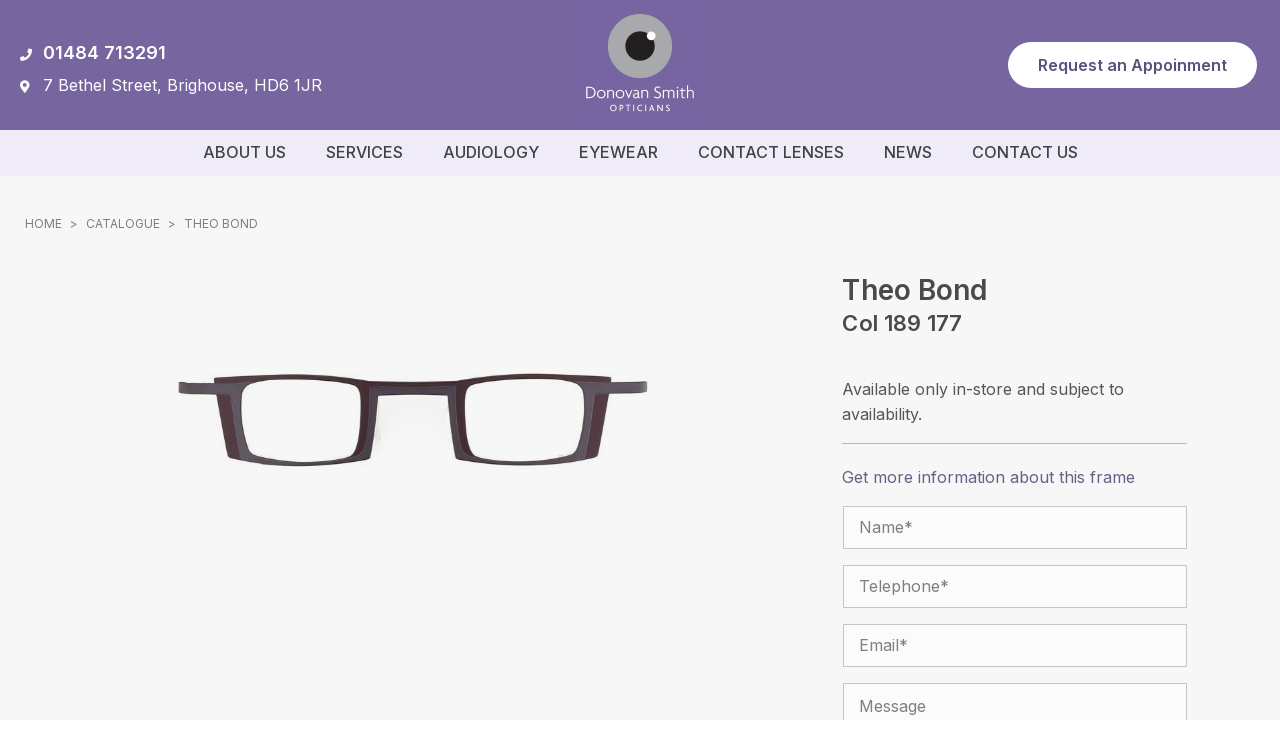

--- FILE ---
content_type: text/html; charset=UTF-8
request_url: https://www.donovansmith.co.uk/product/theo-bond-col-189-177/
body_size: 25482
content:
<!DOCTYPE html>
<html lang="en-US">
<head> <script>
var gform;gform||(document.addEventListener("gform_main_scripts_loaded",function(){gform.scriptsLoaded=!0}),document.addEventListener("gform/theme/scripts_loaded",function(){gform.themeScriptsLoaded=!0}),window.addEventListener("DOMContentLoaded",function(){gform.domLoaded=!0}),gform={domLoaded:!1,scriptsLoaded:!1,themeScriptsLoaded:!1,isFormEditor:()=>"function"==typeof InitializeEditor,callIfLoaded:function(o){return!(!gform.domLoaded||!gform.scriptsLoaded||!gform.themeScriptsLoaded&&!gform.isFormEditor()||(gform.isFormEditor()&&console.warn("The use of gform.initializeOnLoaded() is deprecated in the form editor context and will be removed in Gravity Forms 3.1."),o(),0))},initializeOnLoaded:function(o){gform.callIfLoaded(o)||(document.addEventListener("gform_main_scripts_loaded",()=>{gform.scriptsLoaded=!0,gform.callIfLoaded(o)}),document.addEventListener("gform/theme/scripts_loaded",()=>{gform.themeScriptsLoaded=!0,gform.callIfLoaded(o)}),window.addEventListener("DOMContentLoaded",()=>{gform.domLoaded=!0,gform.callIfLoaded(o)}))},hooks:{action:{},filter:{}},addAction:function(o,r,e,t){gform.addHook("action",o,r,e,t)},addFilter:function(o,r,e,t){gform.addHook("filter",o,r,e,t)},doAction:function(o){gform.doHook("action",o,arguments)},applyFilters:function(o){return gform.doHook("filter",o,arguments)},removeAction:function(o,r){gform.removeHook("action",o,r)},removeFilter:function(o,r,e){gform.removeHook("filter",o,r,e)},addHook:function(o,r,e,t,n){null==gform.hooks[o][r]&&(gform.hooks[o][r]=[]);var d=gform.hooks[o][r];null==n&&(n=r+"_"+d.length),gform.hooks[o][r].push({tag:n,callable:e,priority:t=null==t?10:t})},doHook:function(r,o,e){var t;if(e=Array.prototype.slice.call(e,1),null!=gform.hooks[r][o]&&((o=gform.hooks[r][o]).sort(function(o,r){return o.priority-r.priority}),o.forEach(function(o){"function"!=typeof(t=o.callable)&&(t=window[t]),"action"==r?t.apply(null,e):e[0]=t.apply(null,e)})),"filter"==r)return e[0]},removeHook:function(o,r,t,n){var e;null!=gform.hooks[o][r]&&(e=(e=gform.hooks[o][r]).filter(function(o,r,e){return!!(null!=n&&n!=o.tag||null!=t&&t!=o.priority)}),gform.hooks[o][r]=e)}});
</script>

<meta charset="UTF-8" />
<meta name='viewport' content='width=device-width, initial-scale=1.0' />
<meta http-equiv='X-UA-Compatible' content='IE=edge' />
<link rel="profile" href="https://gmpg.org/xfn/11" />
<meta name='robots' content='index, follow, max-image-preview:large, max-snippet:-1, max-video-preview:-1' />
	<style>img:is([sizes="auto" i], [sizes^="auto," i]) { contain-intrinsic-size: 3000px 1500px }</style>
	
            <script data-no-defer="1" data-ezscrex="false" data-cfasync="false" data-pagespeed-no-defer data-cookieconsent="ignore">
                var ctPublicFunctions = {"_ajax_nonce":"a4e98dbf25","_rest_nonce":"5b188ecbfa","_ajax_url":"\/wp-admin\/admin-ajax.php","_rest_url":"https:\/\/www.donovansmith.co.uk\/wp-json\/","data__cookies_type":"none","data__ajax_type":"rest","data__bot_detector_enabled":"1","data__frontend_data_log_enabled":1,"cookiePrefix":"","wprocket_detected":true,"host_url":"www.donovansmith.co.uk","text__ee_click_to_select":"Click to select the whole data","text__ee_original_email":"The original one is","text__ee_got_it":"Got it","text__ee_blocked":"Blocked","text__ee_cannot_connect":"Cannot connect","text__ee_cannot_decode":"Can not decode email. Unknown reason","text__ee_email_decoder":"CleanTalk email decoder","text__ee_wait_for_decoding":"The magic is on the way, please wait for a few seconds!","text__ee_decoding_process":"Decoding the contact data, let us a few seconds to finish."}
            </script>
        
            <script data-no-defer="1" data-ezscrex="false" data-cfasync="false" data-pagespeed-no-defer data-cookieconsent="ignore">
                var ctPublic = {"_ajax_nonce":"a4e98dbf25","settings__forms__check_internal":"0","settings__forms__check_external":"0","settings__forms__force_protection":0,"settings__forms__search_test":"1","settings__data__bot_detector_enabled":"1","settings__sfw__anti_crawler":0,"blog_home":"https:\/\/www.donovansmith.co.uk\/","pixel__setting":"3","pixel__enabled":true,"pixel__url":null,"data__email_check_before_post":"1","data__email_check_exist_post":0,"data__cookies_type":"none","data__key_is_ok":true,"data__visible_fields_required":true,"wl_brandname":"Anti-Spam by CleanTalk","wl_brandname_short":"CleanTalk","ct_checkjs_key":"94590868aed81ece8a5203d5443e74c0b9d284426476de2e994f28e5bd5645f5","emailEncoderPassKey":"e7f4eabebc7754f29fca65433eab5fee","bot_detector_forms_excluded":"W10=","advancedCacheExists":false,"varnishCacheExists":false,"wc_ajax_add_to_cart":false,"theRealPerson":{"phrases":{"trpHeading":"The Real Person Badge!","trpContent1":"The commenter acts as a real person and verified as not a bot.","trpContent2":"Passed all tests against spam bots. Anti-Spam by CleanTalk.","trpContentLearnMore":"Learn more"},"trpContentLink":"https:\/\/cleantalk.org\/the-real-person?utm_id=&amp;utm_term=&amp;utm_source=admin_side&amp;utm_medium=trp_badge&amp;utm_content=trp_badge_link_click&amp;utm_campaign=apbct_links","imgPersonUrl":"https:\/\/www.donovansmith.co.uk\/wp-content\/plugins\/cleantalk-spam-protect\/css\/images\/real_user.svg","imgShieldUrl":"https:\/\/www.donovansmith.co.uk\/wp-content\/plugins\/cleantalk-spam-protect\/css\/images\/shield.svg"}}
            </script>
        
	<!-- This site is optimized with the Yoast SEO plugin v25.2 - https://yoast.com/wordpress/plugins/seo/ -->
	<title>Theo Bond - Donovan Smith Opticians</title>
	<link rel="canonical" href="https://www.donovansmith.co.uk/product/theo-bond-col-189-177/" />
	<meta property="og:locale" content="en_US" />
	<meta property="og:type" content="article" />
	<meta property="og:title" content="Theo Bond - Donovan Smith Opticians" />
	<meta property="og:url" content="https://www.donovansmith.co.uk/product/theo-bond-col-189-177/" />
	<meta property="og:site_name" content="Donovan Smith Opticians" />
	<meta property="article:publisher" content="https://www.facebook.com/donavansmithopticians" />
	<meta property="article:modified_time" content="2025-12-27T06:10:10+00:00" />
	<meta name="twitter:card" content="summary_large_image" />
	<meta name="twitter:image" content="https://atttpgdeen.cloudimg.io/cdn/n/n/_v1Product_/theo/theo_bond_col_189_177.jpg" />
	<script type="application/ld+json" class="yoast-schema-graph">{"@context":"https://schema.org","@graph":[{"@type":"WebPage","@id":"https://www.donovansmith.co.uk/product/theo-bond-col-189-177/","url":"https://www.donovansmith.co.uk/product/theo-bond-col-189-177/","name":"Theo Bond - Donovan Smith Opticians","isPartOf":{"@id":"https://www.donovansmith.co.uk/#website"},"primaryImageOfPage":{"@id":"https://www.donovansmith.co.uk/product/theo-bond-col-189-177/#primaryimage"},"image":{"@id":"https://www.donovansmith.co.uk/product/theo-bond-col-189-177/#primaryimage"},"thumbnailUrl":"https://atttpgdeen.cloudimg.io/cdn/n/n/_v1Product_/theo/theo_bond_col_189_177.jpg","datePublished":"2025-12-27T06:08:28+00:00","dateModified":"2025-12-27T06:10:10+00:00","breadcrumb":{"@id":"https://www.donovansmith.co.uk/product/theo-bond-col-189-177/#breadcrumb"},"inLanguage":"en-US","potentialAction":[{"@type":"ReadAction","target":["https://www.donovansmith.co.uk/product/theo-bond-col-189-177/"]}]},{"@type":"ImageObject","inLanguage":"en-US","@id":"https://www.donovansmith.co.uk/product/theo-bond-col-189-177/#primaryimage","url":"https://atttpgdeen.cloudimg.io/cdn/n/n/_v1Product_/theo/theo_bond_col_189_177.jpg","contentUrl":"https://atttpgdeen.cloudimg.io/cdn/n/n/_v1Product_/theo/theo_bond_col_189_177.jpg"},{"@type":"BreadcrumbList","@id":"https://www.donovansmith.co.uk/product/theo-bond-col-189-177/#breadcrumb","itemListElement":[{"@type":"ListItem","position":1,"name":"Home","item":"https://www.donovansmith.co.uk/"},{"@type":"ListItem","position":2,"name":"Catalogue","item":"https://www.donovansmith.co.uk/catalogue/"},{"@type":"ListItem","position":3,"name":"Theo Bond"}]},{"@type":"WebSite","@id":"https://www.donovansmith.co.uk/#website","url":"https://www.donovansmith.co.uk/","name":"Donovan Smith Opticians","description":"","publisher":{"@id":"https://www.donovansmith.co.uk/#organization"},"potentialAction":[{"@type":"SearchAction","target":{"@type":"EntryPoint","urlTemplate":"https://www.donovansmith.co.uk/?s={search_term_string}"},"query-input":{"@type":"PropertyValueSpecification","valueRequired":true,"valueName":"search_term_string"}}],"inLanguage":"en-US"},{"@type":"Organization","@id":"https://www.donovansmith.co.uk/#organization","name":"Donovan Smith Opticians","url":"https://www.donovansmith.co.uk/","logo":{"@type":"ImageObject","inLanguage":"en-US","@id":"https://www.donovansmith.co.uk/#/schema/logo/image/","url":"/wp-content/uploads/2022/09/email-logo.png","contentUrl":"/wp-content/uploads/2022/09/email-logo.png","width":388,"height":256,"caption":"Donovan Smith Opticians"},"image":{"@id":"https://www.donovansmith.co.uk/#/schema/logo/image/"},"sameAs":["https://www.facebook.com/donavansmithopticians","https://www.instagram.com/donovansmithopticians1968/"]}]}</script>
	<!-- / Yoast SEO plugin. -->


<link rel='dns-prefetch' href='//www.donovansmith.co.uk' />
<link rel='dns-prefetch' href='//moderate.cleantalk.org' />
<link rel='dns-prefetch' href='//fonts.googleapis.com' />
<link rel='dns-prefetch' href='//cdn.donovansmith.co.uk' />
<link href='https://fonts.gstatic.com' crossorigin rel='preconnect' />
<link href='https://cdn.donovansmith.co.uk' rel='preconnect' />
<link rel="alternate" type="application/rss+xml" title="Donovan Smith Opticians &raquo; Feed" href="https://www.donovansmith.co.uk/feed/" />
<link rel="alternate" type="application/rss+xml" title="Donovan Smith Opticians &raquo; Comments Feed" href="https://www.donovansmith.co.uk/comments/feed/" />
<link rel="preload" href="https://www.donovansmith.co.uk/wp-content/plugins/bb-plugin/fonts/fontawesome/5.15.4/webfonts/fa-solid-900.woff2" as="font" type="font/woff2" crossorigin="anonymous">
<link rel="preload" href="https://www.donovansmith.co.uk/wp-content/plugins/bb-plugin/fonts/fontawesome/5.15.4/webfonts/fa-regular-400.woff2" as="font" type="font/woff2" crossorigin="anonymous">
<link rel="preload" href="https://www.donovansmith.co.uk/wp-content/plugins/bb-plugin/fonts/fontawesome/5.15.4/webfonts/fa-brands-400.woff2" as="font" type="font/woff2" crossorigin="anonymous">
<style id='wp-emoji-styles-inline-css'>

	img.wp-smiley, img.emoji {
		display: inline !important;
		border: none !important;
		box-shadow: none !important;
		height: 1em !important;
		width: 1em !important;
		margin: 0 0.07em !important;
		vertical-align: -0.1em !important;
		background: none !important;
		padding: 0 !important;
	}
</style>
<link rel='stylesheet' id='wp-block-library-css' href='https://www.donovansmith.co.uk/wp-includes/css/dist/block-library/style.min.css?ver=6.8.3' media='all' />
<style id='wp-block-library-theme-inline-css'>
.wp-block-audio :where(figcaption){color:#555;font-size:13px;text-align:center}.is-dark-theme .wp-block-audio :where(figcaption){color:#ffffffa6}.wp-block-audio{margin:0 0 1em}.wp-block-code{border:1px solid #ccc;border-radius:4px;font-family:Menlo,Consolas,monaco,monospace;padding:.8em 1em}.wp-block-embed :where(figcaption){color:#555;font-size:13px;text-align:center}.is-dark-theme .wp-block-embed :where(figcaption){color:#ffffffa6}.wp-block-embed{margin:0 0 1em}.blocks-gallery-caption{color:#555;font-size:13px;text-align:center}.is-dark-theme .blocks-gallery-caption{color:#ffffffa6}:root :where(.wp-block-image figcaption){color:#555;font-size:13px;text-align:center}.is-dark-theme :root :where(.wp-block-image figcaption){color:#ffffffa6}.wp-block-image{margin:0 0 1em}.wp-block-pullquote{border-bottom:4px solid;border-top:4px solid;color:currentColor;margin-bottom:1.75em}.wp-block-pullquote cite,.wp-block-pullquote footer,.wp-block-pullquote__citation{color:currentColor;font-size:.8125em;font-style:normal;text-transform:uppercase}.wp-block-quote{border-left:.25em solid;margin:0 0 1.75em;padding-left:1em}.wp-block-quote cite,.wp-block-quote footer{color:currentColor;font-size:.8125em;font-style:normal;position:relative}.wp-block-quote:where(.has-text-align-right){border-left:none;border-right:.25em solid;padding-left:0;padding-right:1em}.wp-block-quote:where(.has-text-align-center){border:none;padding-left:0}.wp-block-quote.is-large,.wp-block-quote.is-style-large,.wp-block-quote:where(.is-style-plain){border:none}.wp-block-search .wp-block-search__label{font-weight:700}.wp-block-search__button{border:1px solid #ccc;padding:.375em .625em}:where(.wp-block-group.has-background){padding:1.25em 2.375em}.wp-block-separator.has-css-opacity{opacity:.4}.wp-block-separator{border:none;border-bottom:2px solid;margin-left:auto;margin-right:auto}.wp-block-separator.has-alpha-channel-opacity{opacity:1}.wp-block-separator:not(.is-style-wide):not(.is-style-dots){width:100px}.wp-block-separator.has-background:not(.is-style-dots){border-bottom:none;height:1px}.wp-block-separator.has-background:not(.is-style-wide):not(.is-style-dots){height:2px}.wp-block-table{margin:0 0 1em}.wp-block-table td,.wp-block-table th{word-break:normal}.wp-block-table :where(figcaption){color:#555;font-size:13px;text-align:center}.is-dark-theme .wp-block-table :where(figcaption){color:#ffffffa6}.wp-block-video :where(figcaption){color:#555;font-size:13px;text-align:center}.is-dark-theme .wp-block-video :where(figcaption){color:#ffffffa6}.wp-block-video{margin:0 0 1em}:root :where(.wp-block-template-part.has-background){margin-bottom:0;margin-top:0;padding:1.25em 2.375em}
</style>
<style id='classic-theme-styles-inline-css'>
/*! This file is auto-generated */
.wp-block-button__link{color:#fff;background-color:#32373c;border-radius:9999px;box-shadow:none;text-decoration:none;padding:calc(.667em + 2px) calc(1.333em + 2px);font-size:1.125em}.wp-block-file__button{background:#32373c;color:#fff;text-decoration:none}
</style>
<style id='global-styles-inline-css'>
:root{--wp--preset--aspect-ratio--square: 1;--wp--preset--aspect-ratio--4-3: 4/3;--wp--preset--aspect-ratio--3-4: 3/4;--wp--preset--aspect-ratio--3-2: 3/2;--wp--preset--aspect-ratio--2-3: 2/3;--wp--preset--aspect-ratio--16-9: 16/9;--wp--preset--aspect-ratio--9-16: 9/16;--wp--preset--color--black: #000000;--wp--preset--color--cyan-bluish-gray: #abb8c3;--wp--preset--color--white: #ffffff;--wp--preset--color--pale-pink: #f78da7;--wp--preset--color--vivid-red: #cf2e2e;--wp--preset--color--luminous-vivid-orange: #ff6900;--wp--preset--color--luminous-vivid-amber: #fcb900;--wp--preset--color--light-green-cyan: #7bdcb5;--wp--preset--color--vivid-green-cyan: #00d084;--wp--preset--color--pale-cyan-blue: #8ed1fc;--wp--preset--color--vivid-cyan-blue: #0693e3;--wp--preset--color--vivid-purple: #9b51e0;--wp--preset--color--fl-heading-text: #212121;--wp--preset--color--fl-body-bg: #ffffff;--wp--preset--color--fl-body-text: #212121;--wp--preset--color--fl-accent: #000000;--wp--preset--color--fl-accent-hover: #000000;--wp--preset--color--fl-topbar-bg: #ffffff;--wp--preset--color--fl-topbar-text: #000000;--wp--preset--color--fl-topbar-link: #428bca;--wp--preset--color--fl-topbar-hover: #428bca;--wp--preset--color--fl-header-bg: #ffffff;--wp--preset--color--fl-header-text: #000000;--wp--preset--color--fl-header-link: #428bca;--wp--preset--color--fl-header-hover: #428bca;--wp--preset--color--fl-nav-bg: #ffffff;--wp--preset--color--fl-nav-link: #428bca;--wp--preset--color--fl-nav-hover: #428bca;--wp--preset--color--fl-content-bg: #ffffff;--wp--preset--color--fl-footer-widgets-bg: #ffffff;--wp--preset--color--fl-footer-widgets-text: #000000;--wp--preset--color--fl-footer-widgets-link: #428bca;--wp--preset--color--fl-footer-widgets-hover: #428bca;--wp--preset--color--fl-footer-bg: #ffffff;--wp--preset--color--fl-footer-text: #000000;--wp--preset--color--fl-footer-link: #428bca;--wp--preset--color--fl-footer-hover: #428bca;--wp--preset--gradient--vivid-cyan-blue-to-vivid-purple: linear-gradient(135deg,rgba(6,147,227,1) 0%,rgb(155,81,224) 100%);--wp--preset--gradient--light-green-cyan-to-vivid-green-cyan: linear-gradient(135deg,rgb(122,220,180) 0%,rgb(0,208,130) 100%);--wp--preset--gradient--luminous-vivid-amber-to-luminous-vivid-orange: linear-gradient(135deg,rgba(252,185,0,1) 0%,rgba(255,105,0,1) 100%);--wp--preset--gradient--luminous-vivid-orange-to-vivid-red: linear-gradient(135deg,rgba(255,105,0,1) 0%,rgb(207,46,46) 100%);--wp--preset--gradient--very-light-gray-to-cyan-bluish-gray: linear-gradient(135deg,rgb(238,238,238) 0%,rgb(169,184,195) 100%);--wp--preset--gradient--cool-to-warm-spectrum: linear-gradient(135deg,rgb(74,234,220) 0%,rgb(151,120,209) 20%,rgb(207,42,186) 40%,rgb(238,44,130) 60%,rgb(251,105,98) 80%,rgb(254,248,76) 100%);--wp--preset--gradient--blush-light-purple: linear-gradient(135deg,rgb(255,206,236) 0%,rgb(152,150,240) 100%);--wp--preset--gradient--blush-bordeaux: linear-gradient(135deg,rgb(254,205,165) 0%,rgb(254,45,45) 50%,rgb(107,0,62) 100%);--wp--preset--gradient--luminous-dusk: linear-gradient(135deg,rgb(255,203,112) 0%,rgb(199,81,192) 50%,rgb(65,88,208) 100%);--wp--preset--gradient--pale-ocean: linear-gradient(135deg,rgb(255,245,203) 0%,rgb(182,227,212) 50%,rgb(51,167,181) 100%);--wp--preset--gradient--electric-grass: linear-gradient(135deg,rgb(202,248,128) 0%,rgb(113,206,126) 100%);--wp--preset--gradient--midnight: linear-gradient(135deg,rgb(2,3,129) 0%,rgb(40,116,252) 100%);--wp--preset--font-size--small: 13px;--wp--preset--font-size--medium: 20px;--wp--preset--font-size--large: 36px;--wp--preset--font-size--x-large: 42px;--wp--preset--spacing--20: 0.44rem;--wp--preset--spacing--30: 0.67rem;--wp--preset--spacing--40: 1rem;--wp--preset--spacing--50: 1.5rem;--wp--preset--spacing--60: 2.25rem;--wp--preset--spacing--70: 3.38rem;--wp--preset--spacing--80: 5.06rem;--wp--preset--shadow--natural: 6px 6px 9px rgba(0, 0, 0, 0.2);--wp--preset--shadow--deep: 12px 12px 50px rgba(0, 0, 0, 0.4);--wp--preset--shadow--sharp: 6px 6px 0px rgba(0, 0, 0, 0.2);--wp--preset--shadow--outlined: 6px 6px 0px -3px rgba(255, 255, 255, 1), 6px 6px rgba(0, 0, 0, 1);--wp--preset--shadow--crisp: 6px 6px 0px rgba(0, 0, 0, 1);}:where(.is-layout-flex){gap: 0.5em;}:where(.is-layout-grid){gap: 0.5em;}body .is-layout-flex{display: flex;}.is-layout-flex{flex-wrap: wrap;align-items: center;}.is-layout-flex > :is(*, div){margin: 0;}body .is-layout-grid{display: grid;}.is-layout-grid > :is(*, div){margin: 0;}:where(.wp-block-columns.is-layout-flex){gap: 2em;}:where(.wp-block-columns.is-layout-grid){gap: 2em;}:where(.wp-block-post-template.is-layout-flex){gap: 1.25em;}:where(.wp-block-post-template.is-layout-grid){gap: 1.25em;}.has-black-color{color: var(--wp--preset--color--black) !important;}.has-cyan-bluish-gray-color{color: var(--wp--preset--color--cyan-bluish-gray) !important;}.has-white-color{color: var(--wp--preset--color--white) !important;}.has-pale-pink-color{color: var(--wp--preset--color--pale-pink) !important;}.has-vivid-red-color{color: var(--wp--preset--color--vivid-red) !important;}.has-luminous-vivid-orange-color{color: var(--wp--preset--color--luminous-vivid-orange) !important;}.has-luminous-vivid-amber-color{color: var(--wp--preset--color--luminous-vivid-amber) !important;}.has-light-green-cyan-color{color: var(--wp--preset--color--light-green-cyan) !important;}.has-vivid-green-cyan-color{color: var(--wp--preset--color--vivid-green-cyan) !important;}.has-pale-cyan-blue-color{color: var(--wp--preset--color--pale-cyan-blue) !important;}.has-vivid-cyan-blue-color{color: var(--wp--preset--color--vivid-cyan-blue) !important;}.has-vivid-purple-color{color: var(--wp--preset--color--vivid-purple) !important;}.has-black-background-color{background-color: var(--wp--preset--color--black) !important;}.has-cyan-bluish-gray-background-color{background-color: var(--wp--preset--color--cyan-bluish-gray) !important;}.has-white-background-color{background-color: var(--wp--preset--color--white) !important;}.has-pale-pink-background-color{background-color: var(--wp--preset--color--pale-pink) !important;}.has-vivid-red-background-color{background-color: var(--wp--preset--color--vivid-red) !important;}.has-luminous-vivid-orange-background-color{background-color: var(--wp--preset--color--luminous-vivid-orange) !important;}.has-luminous-vivid-amber-background-color{background-color: var(--wp--preset--color--luminous-vivid-amber) !important;}.has-light-green-cyan-background-color{background-color: var(--wp--preset--color--light-green-cyan) !important;}.has-vivid-green-cyan-background-color{background-color: var(--wp--preset--color--vivid-green-cyan) !important;}.has-pale-cyan-blue-background-color{background-color: var(--wp--preset--color--pale-cyan-blue) !important;}.has-vivid-cyan-blue-background-color{background-color: var(--wp--preset--color--vivid-cyan-blue) !important;}.has-vivid-purple-background-color{background-color: var(--wp--preset--color--vivid-purple) !important;}.has-black-border-color{border-color: var(--wp--preset--color--black) !important;}.has-cyan-bluish-gray-border-color{border-color: var(--wp--preset--color--cyan-bluish-gray) !important;}.has-white-border-color{border-color: var(--wp--preset--color--white) !important;}.has-pale-pink-border-color{border-color: var(--wp--preset--color--pale-pink) !important;}.has-vivid-red-border-color{border-color: var(--wp--preset--color--vivid-red) !important;}.has-luminous-vivid-orange-border-color{border-color: var(--wp--preset--color--luminous-vivid-orange) !important;}.has-luminous-vivid-amber-border-color{border-color: var(--wp--preset--color--luminous-vivid-amber) !important;}.has-light-green-cyan-border-color{border-color: var(--wp--preset--color--light-green-cyan) !important;}.has-vivid-green-cyan-border-color{border-color: var(--wp--preset--color--vivid-green-cyan) !important;}.has-pale-cyan-blue-border-color{border-color: var(--wp--preset--color--pale-cyan-blue) !important;}.has-vivid-cyan-blue-border-color{border-color: var(--wp--preset--color--vivid-cyan-blue) !important;}.has-vivid-purple-border-color{border-color: var(--wp--preset--color--vivid-purple) !important;}.has-vivid-cyan-blue-to-vivid-purple-gradient-background{background: var(--wp--preset--gradient--vivid-cyan-blue-to-vivid-purple) !important;}.has-light-green-cyan-to-vivid-green-cyan-gradient-background{background: var(--wp--preset--gradient--light-green-cyan-to-vivid-green-cyan) !important;}.has-luminous-vivid-amber-to-luminous-vivid-orange-gradient-background{background: var(--wp--preset--gradient--luminous-vivid-amber-to-luminous-vivid-orange) !important;}.has-luminous-vivid-orange-to-vivid-red-gradient-background{background: var(--wp--preset--gradient--luminous-vivid-orange-to-vivid-red) !important;}.has-very-light-gray-to-cyan-bluish-gray-gradient-background{background: var(--wp--preset--gradient--very-light-gray-to-cyan-bluish-gray) !important;}.has-cool-to-warm-spectrum-gradient-background{background: var(--wp--preset--gradient--cool-to-warm-spectrum) !important;}.has-blush-light-purple-gradient-background{background: var(--wp--preset--gradient--blush-light-purple) !important;}.has-blush-bordeaux-gradient-background{background: var(--wp--preset--gradient--blush-bordeaux) !important;}.has-luminous-dusk-gradient-background{background: var(--wp--preset--gradient--luminous-dusk) !important;}.has-pale-ocean-gradient-background{background: var(--wp--preset--gradient--pale-ocean) !important;}.has-electric-grass-gradient-background{background: var(--wp--preset--gradient--electric-grass) !important;}.has-midnight-gradient-background{background: var(--wp--preset--gradient--midnight) !important;}.has-small-font-size{font-size: var(--wp--preset--font-size--small) !important;}.has-medium-font-size{font-size: var(--wp--preset--font-size--medium) !important;}.has-large-font-size{font-size: var(--wp--preset--font-size--large) !important;}.has-x-large-font-size{font-size: var(--wp--preset--font-size--x-large) !important;}
:where(.wp-block-post-template.is-layout-flex){gap: 1.25em;}:where(.wp-block-post-template.is-layout-grid){gap: 1.25em;}
:where(.wp-block-columns.is-layout-flex){gap: 2em;}:where(.wp-block-columns.is-layout-grid){gap: 2em;}
:root :where(.wp-block-pullquote){font-size: 1.5em;line-height: 1.6;}
</style>
<link rel='stylesheet' id='cleantalk-public-css-css' href='https://www.donovansmith.co.uk/wp-content/plugins/cleantalk-spam-protect/css/cleantalk-public.min.css?ver=6.56_1767867590' media='all' />
<link rel='stylesheet' id='cleantalk-email-decoder-css-css' href='https://www.donovansmith.co.uk/wp-content/plugins/cleantalk-spam-protect/css/cleantalk-email-decoder.min.css?ver=6.56_1767867590' media='all' />
<link rel='stylesheet' id='cleantalk-trp-css-css' href='https://www.donovansmith.co.uk/wp-content/plugins/cleantalk-spam-protect/css/cleantalk-trp.min.css?ver=6.56_1767867590' media='all' />
<link rel='stylesheet' id='standard-branch-css' href='https://www.donovansmith.co.uk/wp-content/plugins/opticommerce-custom-functions//assets/css/standard.css' media='all' />
<link rel='stylesheet' id='photoswipe-css' href='https://www.donovansmith.co.uk/wp-content/plugins/woocommerce/assets/css/photoswipe/photoswipe.min.css?ver=10.4.3' media='all' />
<link rel='stylesheet' id='photoswipe-default-skin-css' href='https://www.donovansmith.co.uk/wp-content/plugins/woocommerce/assets/css/photoswipe/default-skin/default-skin.min.css?ver=10.4.3' media='all' />
<link rel='stylesheet' id='woocommerce-layout-css' href='https://www.donovansmith.co.uk/wp-content/plugins/woocommerce/assets/css/woocommerce-layout.css?ver=10.4.3' media='all' />
<link rel='stylesheet' id='woocommerce-smallscreen-css' href='https://www.donovansmith.co.uk/wp-content/plugins/woocommerce/assets/css/woocommerce-smallscreen.css?ver=10.4.3' media='only screen and (max-width: 767px)' />
<link rel='stylesheet' id='woocommerce-general-css' href='https://www.donovansmith.co.uk/wp-content/plugins/woocommerce/assets/css/woocommerce.css?ver=10.4.3' media='all' />
<style id='woocommerce-inline-inline-css'>
.woocommerce form .form-row .required { visibility: visible; }
</style>
<link rel='stylesheet' id='font-awesome-5-css' href='https://www.donovansmith.co.uk/wp-content/plugins/bb-plugin/fonts/fontawesome/5.15.4/css/all.min.css?ver=2.9.4' media='all' />
<link rel='stylesheet' id='fl-builder-layout-bundle-8999fe38a1301ee3326ff10828a2e4f3-css' href='https://www.donovansmith.co.uk/wp-content/uploads/bb-plugin/cache/8999fe38a1301ee3326ff10828a2e4f3-layout-bundle.css?ver=2.9.4-1.5.0.3' media='all' />
<link rel='stylesheet' id='woo-variation-swatches-css' href='https://www.donovansmith.co.uk/wp-content/plugins/woo-variation-swatches/assets/css/frontend.min.css?ver=1767867591' media='all' />
<style id='woo-variation-swatches-inline-css'>
:root {
--wvs-tick:url("data:image/svg+xml;utf8,%3Csvg filter='drop-shadow(0px 0px 2px rgb(0 0 0 / .8))' xmlns='http://www.w3.org/2000/svg'  viewBox='0 0 30 30'%3E%3Cpath fill='none' stroke='%23ffffff' stroke-linecap='round' stroke-linejoin='round' stroke-width='4' d='M4 16L11 23 27 7'/%3E%3C/svg%3E");

--wvs-cross:url("data:image/svg+xml;utf8,%3Csvg filter='drop-shadow(0px 0px 5px rgb(255 255 255 / .6))' xmlns='http://www.w3.org/2000/svg' width='72px' height='72px' viewBox='0 0 24 24'%3E%3Cpath fill='none' stroke='%23ff0000' stroke-linecap='round' stroke-width='0.6' d='M5 5L19 19M19 5L5 19'/%3E%3C/svg%3E");
--wvs-single-product-item-width:30px;
--wvs-single-product-item-height:30px;
--wvs-single-product-item-font-size:16px}
</style>
<style id='akismet-widget-style-inline-css'>

			.a-stats {
				--akismet-color-mid-green: #357b49;
				--akismet-color-white: #fff;
				--akismet-color-light-grey: #f6f7f7;

				max-width: 350px;
				width: auto;
			}

			.a-stats * {
				all: unset;
				box-sizing: border-box;
			}

			.a-stats strong {
				font-weight: 600;
			}

			.a-stats a.a-stats__link,
			.a-stats a.a-stats__link:visited,
			.a-stats a.a-stats__link:active {
				background: var(--akismet-color-mid-green);
				border: none;
				box-shadow: none;
				border-radius: 8px;
				color: var(--akismet-color-white);
				cursor: pointer;
				display: block;
				font-family: -apple-system, BlinkMacSystemFont, 'Segoe UI', 'Roboto', 'Oxygen-Sans', 'Ubuntu', 'Cantarell', 'Helvetica Neue', sans-serif;
				font-weight: 500;
				padding: 12px;
				text-align: center;
				text-decoration: none;
				transition: all 0.2s ease;
			}

			/* Extra specificity to deal with TwentyTwentyOne focus style */
			.widget .a-stats a.a-stats__link:focus {
				background: var(--akismet-color-mid-green);
				color: var(--akismet-color-white);
				text-decoration: none;
			}

			.a-stats a.a-stats__link:hover {
				filter: brightness(110%);
				box-shadow: 0 4px 12px rgba(0, 0, 0, 0.06), 0 0 2px rgba(0, 0, 0, 0.16);
			}

			.a-stats .count {
				color: var(--akismet-color-white);
				display: block;
				font-size: 1.5em;
				line-height: 1.4;
				padding: 0 13px;
				white-space: nowrap;
			}
		
</style>
<link rel='stylesheet' id='jquery-magnificpopup-css' href='https://www.donovansmith.co.uk/wp-content/plugins/bb-plugin/css/jquery.magnificpopup.min.css?ver=2.9.4' media='all' />
<link rel='stylesheet' id='base-css' href='https://www.donovansmith.co.uk/wp-content/themes/bb-theme/css/base.min.css?ver=1.7.18.1' media='all' />
<link rel='stylesheet' id='fl-automator-skin-css' href='https://www.donovansmith.co.uk/wp-content/uploads/bb-theme/skin-683596f4adc72.css?ver=1.7.18.1' media='all' />
<link rel='stylesheet' id='fl-child-theme-css' href='https://www.donovansmith.co.uk/wp-content/themes/bb-theme-child/style.css?ver=6.8.3' media='all' />
<link rel='stylesheet' id='pp-animate-css' href='https://www.donovansmith.co.uk/wp-content/plugins/bbpowerpack/assets/css/animate.min.css?ver=3.5.1' media='all' />
<link rel='stylesheet' id='fl-builder-google-fonts-b76f35327eff118a76a56ac233918ef3-css' href='//fonts.googleapis.com/css?family=Inter%3A600%2C400%2C700%2C500%2C300&#038;ver=6.8.3' media='all' />
<!--n2css--><!--n2js--><script src="https://www.donovansmith.co.uk/wp-includes/js/jquery/jquery.min.js?ver=3.7.1" id="jquery-core-js"></script>
<script src="https://www.donovansmith.co.uk/wp-includes/js/jquery/jquery-migrate.min.js?ver=3.4.1" id="jquery-migrate-js"></script>
<script id="cl_verification_api.js-js-extra">
var my_ajax_object = {"ajax_url":"https:\/\/www.donovansmith.co.uk\/wp-admin\/admin-ajax.php"};
</script>
<script src="https://www.donovansmith.co.uk/wp-content/plugins/cl_verification_api/_inc//js/cl_verification_api.js?ver=1.0" id="cl_verification_api.js-js"></script>
<script src="https://www.donovansmith.co.uk/wp-content/plugins/cleantalk-spam-protect/js/apbct-public-bundle.min.js?ver=6.56_1767867590" id="apbct-public-bundle-js-js"></script>
<script src="https://moderate.cleantalk.org/ct-bot-detector-wrapper.js?ver=6.56" id="ct_bot_detector-js" defer data-wp-strategy="defer"></script>
<script src="https://www.donovansmith.co.uk/wp-content/plugins/woocommerce/assets/js/zoom/jquery.zoom.min.js?ver=1.7.21-wc.10.4.3" id="wc-zoom-js" defer data-wp-strategy="defer"></script>
<script src="https://www.donovansmith.co.uk/wp-content/plugins/woocommerce/assets/js/flexslider/jquery.flexslider.min.js?ver=2.7.2-wc.10.4.3" id="wc-flexslider-js" defer data-wp-strategy="defer"></script>
<script src="https://www.donovansmith.co.uk/wp-content/plugins/woocommerce/assets/js/photoswipe/photoswipe.min.js?ver=4.1.1-wc.10.4.3" id="wc-photoswipe-js" defer data-wp-strategy="defer"></script>
<script src="https://www.donovansmith.co.uk/wp-content/plugins/woocommerce/assets/js/photoswipe/photoswipe-ui-default.min.js?ver=4.1.1-wc.10.4.3" id="wc-photoswipe-ui-default-js" defer data-wp-strategy="defer"></script>
<script id="wc-single-product-js-extra">
var wc_single_product_params = {"i18n_required_rating_text":"Please select a rating","i18n_rating_options":["1 of 5 stars","2 of 5 stars","3 of 5 stars","4 of 5 stars","5 of 5 stars"],"i18n_product_gallery_trigger_text":"View full-screen image gallery","review_rating_required":"yes","flexslider":{"rtl":false,"animation":"slide","smoothHeight":true,"directionNav":false,"controlNav":"thumbnails","slideshow":false,"animationSpeed":500,"animationLoop":false,"allowOneSlide":false},"zoom_enabled":"1","zoom_options":[],"photoswipe_enabled":"1","photoswipe_options":{"shareEl":false,"closeOnScroll":false,"history":false,"hideAnimationDuration":0,"showAnimationDuration":0},"flexslider_enabled":"1"};
</script>
<script src="https://www.donovansmith.co.uk/wp-content/plugins/woocommerce/assets/js/frontend/single-product.min.js?ver=10.4.3" id="wc-single-product-js" defer data-wp-strategy="defer"></script>
<script src="https://www.donovansmith.co.uk/wp-content/plugins/woocommerce/assets/js/jquery-blockui/jquery.blockUI.min.js?ver=2.7.0-wc.10.4.3" id="wc-jquery-blockui-js" data-wp-strategy="defer"></script>
<script src="https://www.donovansmith.co.uk/wp-content/plugins/woocommerce/assets/js/js-cookie/js.cookie.min.js?ver=2.1.4-wc.10.4.3" id="wc-js-cookie-js" defer data-wp-strategy="defer"></script>
<script id="woocommerce-js-extra">
var woocommerce_params = {"ajax_url":"\/wp-admin\/admin-ajax.php","wc_ajax_url":"\/?wc-ajax=%%endpoint%%","i18n_password_show":"Show password","i18n_password_hide":"Hide password"};
</script>
<script src="https://www.donovansmith.co.uk/wp-content/plugins/woocommerce/assets/js/frontend/woocommerce.min.js?ver=10.4.3" id="woocommerce-js" defer data-wp-strategy="defer"></script>
<link rel="https://api.w.org/" href="https://www.donovansmith.co.uk/wp-json/" /><link rel="alternate" title="JSON" type="application/json" href="https://www.donovansmith.co.uk/wp-json/wp/v2/product/1468898" /><link rel="EditURI" type="application/rsd+xml" title="RSD" href="https://www.donovansmith.co.uk/xmlrpc.php?rsd" />
<link rel='shortlink' href='https://www.donovansmith.co.uk/?p=1468898' />
<link rel="alternate" title="oEmbed (JSON)" type="application/json+oembed" href="https://www.donovansmith.co.uk/wp-json/oembed/1.0/embed?url=https%3A%2F%2Fwww.donovansmith.co.uk%2Fproduct%2Ftheo-bond-col-189-177%2F" />
<link rel="alternate" title="oEmbed (XML)" type="text/xml+oembed" href="https://www.donovansmith.co.uk/wp-json/oembed/1.0/embed?url=https%3A%2F%2Fwww.donovansmith.co.uk%2Fproduct%2Ftheo-bond-col-189-177%2F&#038;format=xml" />
		<script>
			var bb_powerpack = {
				version: '2.40.1.6',
				getAjaxUrl: function() { return atob( 'aHR0cHM6Ly93d3cuZG9ub3ZhbnNtaXRoLmNvLnVrL3dwLWFkbWluL2FkbWluLWFqYXgucGhw' ); },
				callback: function() {},
				post_id: 1468898,
				search_term: '',
				current_page: 'https://www.donovansmith.co.uk/product/theo-bond-col-189-177/',
				conditionals: {
					is_front_page: false,
					is_home: false,
					is_archive: false,
					is_tax: false,
										is_author: false,
					current_author: false,
					is_search: false,
									}
			};
		</script>
			<noscript><style>.woocommerce-product-gallery{ opacity: 1 !important; }</style></noscript>
	<link rel="icon" href="https://www.donovansmith.co.uk/wp-content/uploads/2022/09/cropped-favicon-32x32.jpg" sizes="32x32" />
<link rel="icon" href="https://www.donovansmith.co.uk/wp-content/uploads/2022/09/cropped-favicon-192x192.jpg" sizes="192x192" />
<link rel="apple-touch-icon" href="https://www.donovansmith.co.uk/wp-content/uploads/2022/09/cropped-favicon-180x180.jpg" />
<meta name="msapplication-TileImage" content="https://www.donovansmith.co.uk/wp-content/uploads/2022/09/cropped-favicon-270x270.jpg" />
		<style id="wp-custom-css">
			/*---------- Default Settings ----------*/

*:focus{ 
    outline:none !important;
    -webkit-box-shadow: none !important;
  box-shadow: none !important;
}
input[type="text"],
input[type="number"],
input[type="email"],
input[type="search"],
select{ 
    -webkit-appearance: none;
    -moz-appearance: none;
    appearance: none; 
}
-webkit-tap-highlight-color: transparent;
input[type="text"]::placeholder, input[type="password"]::placeholder, input[type="email"]::placeholder, input[type="tel"]::placeholder, input[type="date"]::placeholder, input[type="month"]::placeholder, input[type="week"]::placeholder, input[type="time"]::placeholder, input[type="number"]::placeholder, input[type="search"]::placeholder, input[type="url"]::placeholder, textarea::placeholder{
    color: rgba(37,43,72,0.4);
    opacity:1;
}
textarea{ resize: none; }
textarea:focus::-webkit-input-placeholder,
input:focus::-webkit-input-placeholder{ opacity:0.5; }
textarea:focus::-moz-placeholder,
input:focus::-moz-placeholder { opacity:0.5; }
textarea:focus:-ms-input-placeholder,
input:focus:-ms-input-placeholder { opacity:0.5; }
textarea:focus:-moz-placeholder,
input:focus:-moz-placeholder { opacity:0.5; }
input, textarea, select {
    border: none;
    border-radius: 0;
    -moz-border-radius: 0;
    -webkit-border-radius: 0;
    -ms-border-radius: 0;
    -o-border-radius: 0;
}
input,
select{ 
    -webkit-appearance: none;
  -moz-appearance: none;
  appearance: none; 
}
textarea:focus::-webkit-input-placeholder,
input:focus::-webkit-input-placeholder{ opacity:0.5; }
textarea:focus::-moz-placeholder,
input:focus::-moz-placeholder { opacity:0.5; }
textarea:focus:-ms-input-placeholder,
input:focus:-ms-input-placeholder { opacity:0.5; }
textarea:focus:-moz-placeholder,
input:focus:-moz-placeholder { opacity:0.5; }
input, textarea, select {border: none;border-radius: 0px;-moz-border-radius: 0px;-webkit-border-radius: 0px;-ms-border-radius: 0px;-o-border-radius: 0px;}

 

input[type=number]::-webkit-outer-spin-button,
input[type=number]::-webkit-inner-spin-button {-webkit-appearance: none;margin: 0;}

 

input[type=number] {-moz-appearance:textfield;}

 

ul.nonlist {margin: 0;padding: 0; list-style: none;}
table {border-collapse: collapse;border-spacing: 0;}

 

table > thead > tr > th,
table > tbody > tr > th,
table > tfoot > tr > th,
table > thead > tr > td,
table > tbody > tr > td,
table > tfoot > tr > td {padding: 6px; line-height: 1.4;vertical-align: top;border-top: 1px solid #ccc;border: 1px solid #ccc;}

 

table {width: 100%;margin-bottom: 15px;}
.aligncenter {
    margin: 5px auto 25px auto;
}
.ui-datepicker.ui-widget{ z-index: 999 !important; }
a.iubenda-tp-btn.iubenda-cs-preferences-link{
	display:none !important;
}
.iubenda-cs-close-btn,
.iubenda-cs-close-btn:hover,
.iubenda-cs-close-btn:focus{
    margin: -3px;
    color: #fff !important;
    text-decoration: none;
    font-size: 14px;
    position: absolute !important;
    top: 0 !important;
    right: 0 !important;
    border: none;
}
div#iubenda-cs-paragraph {
	margin-top: 15px;
}		</style>
		<noscript><style id="rocket-lazyload-nojs-css">.rll-youtube-player, [data-lazy-src]{display:none !important;}</style></noscript>
<!-- Google Tag Manager -->
<script>(function(w,d,s,l,i){w[l]=w[l]||[];w[l].push({'gtm.start':
new Date().getTime(),event:'gtm.js'});var f=d.getElementsByTagName(s)[0],
j=d.createElement(s),dl=l!='dataLayer'?'&l='+l:'';j.async=true;j.src=
'https://www.googletagmanager.com/gtm.js?id='+i+dl;f.parentNode.insertBefore(j,f);
})(window,document,'script','dataLayer','GTM-WGTRH59');</script>
<!-- End Google Tag Manager -->


</head>
<body class="wp-singular product-template-default single single-product postid-1468898 wp-theme-bb-theme wp-child-theme-bb-theme-child theme-bb-theme fl-builder-2-9-4 fl-themer-1-5-0-3 fl-theme-1-7-18-1 fl-no-js body-contact-us woocommerce woocommerce-page woocommerce-no-js fl-theme-builder-header fl-theme-builder-header-header fl-theme-builder-footer fl-theme-builder-footer-footer fl-theme-builder-singular fl-theme-builder-singular-product-detail woo-variation-swatches wvs-behavior-blur wvs-theme-bb-theme-child wvs-show-label wvs-tooltip fl-framework-base fl-preset-default fl-full-width fl-search-active woo-4 woo-products-per-page-16" itemscope="itemscope" itemtype="https://schema.org/WebPage">

<!-- Google Tag Manager (noscript) -->
<noscript><iframe src="https://www.googletagmanager.com/ns.html?id=GTM-WGTRH59"
height="0" width="0" style="display:none;visibility:hidden"></iframe></noscript>
<!-- End Google Tag Manager (noscript) -->
<a aria-label="Skip to content" class="fl-screen-reader-text" href="#fl-main-content">Skip to content</a><div class="fl-page">
	<header class="fl-builder-content fl-builder-content-32 fl-builder-global-templates-locked" data-post-id="32" data-type="header" data-sticky="0" data-sticky-on="" data-sticky-breakpoint="medium" data-shrink="0" data-overlay="0" data-overlay-bg="transparent" data-shrink-image-height="50px" role="banner" itemscope="itemscope" itemtype="http://schema.org/WPHeader"><div class="fl-row fl-row-full-width fl-row-bg-color fl-node-0uxo3fe5ymk4 fl-row-default-height fl-row-align-center" data-node="0uxo3fe5ymk4">
	<div class="fl-row-content-wrap">
						<div class="fl-row-content fl-row-fixed-width fl-node-content">
		
<div class="fl-col-group fl-node-qtvdmzwusi8p fl-col-group-equal-height fl-col-group-align-top fl-col-group-custom-width" data-node="qtvdmzwusi8p">
			<div class="fl-col fl-node-40p7osiu59y1 fl-col-bg-color fl-col-small fl-col-small-custom-width" data-node="40p7osiu59y1">
	<div class="fl-col-content fl-node-content"><div class="fl-module fl-module-rich-text fl-node-jnct7qlkz6hy fl-visible-desktop fl-visible-large fl-visible-medium" data-node="jnct7qlkz6hy">
	<div class="fl-module-content fl-node-content">
		<div class="fl-rich-text">
	<div class="hd-info">
<div class="ph-area"><a href="tel:01484713291"><img decoding="async" src="/wp-content/uploads/2022/08/phone.png" />01484 713291</a></div>
<div class="info-area"><img decoding="async" src="/wp-content/uploads/2022/08/map-marker.png" />7 Bethel Street, Brighouse, HD6 1JR</div>
</div>
</div>
	</div>
</div>
<div class="fl-module fl-module-pp-advanced-menu fl-node-qca8snwjp3yl fl-visible-mobile main-menu" data-node="qca8snwjp3yl">
	<div class="fl-module-content fl-node-content">
					<div class="pp-advanced-menu-mobile">
			<button class="pp-advanced-menu-mobile-toggle hamburger" tabindex="0" aria-label="Menu" aria-expanded="false">
				<div class="pp-hamburger"><div class="pp-hamburger-box"><div class="pp-hamburger-inner"></div></div></div>			</button>
			</div>
			<div class="pp-advanced-menu pp-advanced-menu-accordion-collapse pp-menu-default pp-menu-align-left pp-menu-position-below">
   	   	<div class="pp-clear"></div>
	<nav class="pp-menu-nav" aria-label="Menu" itemscope="itemscope" itemtype="https://schema.org/SiteNavigationElement">
		<ul id="menu-main-menu" class="menu pp-advanced-menu-horizontal pp-toggle-arrows"><li id="menu-item-1195574" class="menu-item menu-item-type-custom menu-item-object-custom menu-item-has-children pp-has-submenu"><div class="pp-has-submenu-container"><a><span class="menu-item-text">About Us<span class="pp-menu-toggle" tabindex="0" aria-expanded="false" aria-label="About Us: submenu" role="button"></span></span></a></div><ul class="sub-menu">	<li id="menu-item-1195550" class="menu-item menu-item-type-post_type menu-item-object-page"><a href="https://www.donovansmith.co.uk/about-us/our-story/"><span class="menu-item-text">Our Story</span></a></li>	<li id="menu-item-1157312" class="menu-item menu-item-type-post_type menu-item-object-page"><a href="https://www.donovansmith.co.uk/about-us/our-team/"><span class="menu-item-text">Our Team</span></a></li>	<li id="menu-item-1157311" class="menu-item menu-item-type-post_type menu-item-object-page"><a href="https://www.donovansmith.co.uk/about-us/testimonials/"><span class="menu-item-text">Testimonials</span></a></li></ul></li><li id="menu-item-1195575" class="menu-item menu-item-type-custom menu-item-object-custom menu-item-has-children pp-has-submenu"><div class="pp-has-submenu-container"><a><span class="menu-item-text">Services<span class="pp-menu-toggle" tabindex="0" aria-expanded="false" aria-label="Services: submenu" role="button"></span></span></a></div><ul class="sub-menu">	<li id="menu-item-975699" class="menu-item menu-item-type-post_type menu-item-object-page"><a href="https://www.donovansmith.co.uk/services/advanced-eye-exam/"><span class="menu-item-text">Advanced Eye Exam</span></a></li>	<li id="menu-item-1195542" class="menu-item menu-item-type-post_type menu-item-object-page"><a href="https://www.donovansmith.co.uk/services/diabetic-eye-assessments/"><span class="menu-item-text">Diabetic Eye Assessments</span></a></li>	<li id="menu-item-975700" class="menu-item menu-item-type-post_type menu-item-object-page"><a href="https://www.donovansmith.co.uk/services/audiology/"><span class="menu-item-text">Audiology</span></a></li>	<li id="menu-item-975701" class="menu-item menu-item-type-post_type menu-item-object-page"><a href="https://www.donovansmith.co.uk/services/myopia-management/"><span class="menu-item-text">Myopia Management</span></a></li>	<li id="menu-item-1195576" class="menu-item menu-item-type-post_type menu-item-object-page"><a href="https://www.donovansmith.co.uk/services/emergency-eyecare-pears/"><span class="menu-item-text">Emergency Eyecare (PEARS)</span></a></li>	<li id="menu-item-975703" class="menu-item menu-item-type-post_type menu-item-object-page"><a href="https://www.donovansmith.co.uk/services/personal-frame-styling/"><span class="menu-item-text">Personal Frame Styling</span></a></li>	<li id="menu-item-975704" class="menu-item menu-item-type-post_type menu-item-object-page"><a href="https://www.donovansmith.co.uk/services/zeiss-technology/"><span class="menu-item-text">Zeiss Technology</span></a></li>	<li id="menu-item-975705" class="menu-item menu-item-type-post_type menu-item-object-page"><a href="https://www.donovansmith.co.uk/services/20-20-eyecare-plan/"><span class="menu-item-text">20/20 Eyecare Plan</span></a></li></ul></li><li id="menu-item-1195545" class="menu-item menu-item-type-custom menu-item-object-custom menu-item-has-children pp-has-submenu"><div class="pp-has-submenu-container"><a><span class="menu-item-text">Audiology<span class="pp-menu-toggle" tabindex="0" aria-expanded="false" aria-label="Audiology: submenu" role="button"></span></span></a></div><ul class="sub-menu">	<li id="menu-item-1195543" class="menu-item menu-item-type-post_type menu-item-object-page"><a href="https://www.donovansmith.co.uk/services/audiology/"><span class="menu-item-text">Hearing Care</span></a></li></ul></li><li id="menu-item-1195551" class="menu-item menu-item-type-custom menu-item-object-custom menu-item-has-children pp-has-submenu"><div class="pp-has-submenu-container"><a><span class="menu-item-text">Eyewear<span class="pp-menu-toggle" tabindex="0" aria-expanded="false" aria-label="Eyewear: submenu" role="button"></span></span></a></div><ul class="sub-menu">	<li id="menu-item-975707" class="menu-item menu-item-type-post_type menu-item-object-page"><a href="https://www.donovansmith.co.uk/eyewear/"><span class="menu-item-text">Our Brands</span></a></li>	<li id="menu-item-975713" class="menu-item menu-item-type-custom menu-item-object-custom"><a href="/catalogue/"><span class="menu-item-text">Frame Catalogue</span></a></li></ul></li><li id="menu-item-1195546" class="menu-item menu-item-type-custom menu-item-object-custom menu-item-has-children pp-has-submenu"><div class="pp-has-submenu-container"><a><span class="menu-item-text">Contact Lenses<span class="pp-menu-toggle" tabindex="0" aria-expanded="false" aria-label="Contact Lenses: submenu" role="button"></span></span></a></div><ul class="sub-menu">	<li id="menu-item-975708" class="menu-item menu-item-type-post_type menu-item-object-page"><a href="https://www.donovansmith.co.uk/contact-lenses/"><span class="menu-item-text">Contact Lenses Info</span></a></li>	<li id="menu-item-975715" class="menu-item menu-item-type-custom menu-item-object-custom"><a href="/product-category/contact-lenses/"><span class="menu-item-text">Contact Lens Catalogue</span></a></li></ul></li><li id="menu-item-1195606" class="menu-item menu-item-type-post_type menu-item-object-page"><a href="https://www.donovansmith.co.uk/news/"><span class="menu-item-text">News</span></a></li><li id="menu-item-975709" class="menu-item menu-item-type-post_type menu-item-object-page"><a href="https://www.donovansmith.co.uk/contact-us/"><span class="menu-item-text">Contact Us</span></a></li></ul>	</nav>
</div>
<script type="text/html" id="pp-menu-qca8snwjp3yl"><div class="pp-advanced-menu pp-advanced-menu-accordion-collapse off-canvas pp-menu-position-below">
	<div class="pp-clear"></div>
	<nav class="pp-menu-nav pp-off-canvas-menu pp-menu-left" aria-label="Menu" itemscope="itemscope" itemtype="https://schema.org/SiteNavigationElement">
		<a href="javascript:void(0)" class="pp-menu-close-btn" aria-label="Close the menu" role="button">×</a>
		<ul id="menu-main-menu-1" class="menu pp-advanced-menu-horizontal pp-toggle-arrows"><li id="menu-item-1195574" class="menu-item menu-item-type-custom menu-item-object-custom menu-item-has-children pp-has-submenu"><div class="pp-has-submenu-container"><a><span class="menu-item-text">About Us<span class="pp-menu-toggle" tabindex="0" aria-expanded="false" aria-label="About Us: submenu" role="button"></span></span></a></div><ul class="sub-menu">	<li id="menu-item-1195550" class="menu-item menu-item-type-post_type menu-item-object-page"><a href="https://www.donovansmith.co.uk/about-us/our-story/"><span class="menu-item-text">Our Story</span></a></li>	<li id="menu-item-1157312" class="menu-item menu-item-type-post_type menu-item-object-page"><a href="https://www.donovansmith.co.uk/about-us/our-team/"><span class="menu-item-text">Our Team</span></a></li>	<li id="menu-item-1157311" class="menu-item menu-item-type-post_type menu-item-object-page"><a href="https://www.donovansmith.co.uk/about-us/testimonials/"><span class="menu-item-text">Testimonials</span></a></li></ul></li><li id="menu-item-1195575" class="menu-item menu-item-type-custom menu-item-object-custom menu-item-has-children pp-has-submenu"><div class="pp-has-submenu-container"><a><span class="menu-item-text">Services<span class="pp-menu-toggle" tabindex="0" aria-expanded="false" aria-label="Services: submenu" role="button"></span></span></a></div><ul class="sub-menu">	<li id="menu-item-975699" class="menu-item menu-item-type-post_type menu-item-object-page"><a href="https://www.donovansmith.co.uk/services/advanced-eye-exam/"><span class="menu-item-text">Advanced Eye Exam</span></a></li>	<li id="menu-item-1195542" class="menu-item menu-item-type-post_type menu-item-object-page"><a href="https://www.donovansmith.co.uk/services/diabetic-eye-assessments/"><span class="menu-item-text">Diabetic Eye Assessments</span></a></li>	<li id="menu-item-975700" class="menu-item menu-item-type-post_type menu-item-object-page"><a href="https://www.donovansmith.co.uk/services/audiology/"><span class="menu-item-text">Audiology</span></a></li>	<li id="menu-item-975701" class="menu-item menu-item-type-post_type menu-item-object-page"><a href="https://www.donovansmith.co.uk/services/myopia-management/"><span class="menu-item-text">Myopia Management</span></a></li>	<li id="menu-item-1195576" class="menu-item menu-item-type-post_type menu-item-object-page"><a href="https://www.donovansmith.co.uk/services/emergency-eyecare-pears/"><span class="menu-item-text">Emergency Eyecare (PEARS)</span></a></li>	<li id="menu-item-975703" class="menu-item menu-item-type-post_type menu-item-object-page"><a href="https://www.donovansmith.co.uk/services/personal-frame-styling/"><span class="menu-item-text">Personal Frame Styling</span></a></li>	<li id="menu-item-975704" class="menu-item menu-item-type-post_type menu-item-object-page"><a href="https://www.donovansmith.co.uk/services/zeiss-technology/"><span class="menu-item-text">Zeiss Technology</span></a></li>	<li id="menu-item-975705" class="menu-item menu-item-type-post_type menu-item-object-page"><a href="https://www.donovansmith.co.uk/services/20-20-eyecare-plan/"><span class="menu-item-text">20/20 Eyecare Plan</span></a></li></ul></li><li id="menu-item-1195545" class="menu-item menu-item-type-custom menu-item-object-custom menu-item-has-children pp-has-submenu"><div class="pp-has-submenu-container"><a><span class="menu-item-text">Audiology<span class="pp-menu-toggle" tabindex="0" aria-expanded="false" aria-label="Audiology: submenu" role="button"></span></span></a></div><ul class="sub-menu">	<li id="menu-item-1195543" class="menu-item menu-item-type-post_type menu-item-object-page"><a href="https://www.donovansmith.co.uk/services/audiology/"><span class="menu-item-text">Hearing Care</span></a></li></ul></li><li id="menu-item-1195551" class="menu-item menu-item-type-custom menu-item-object-custom menu-item-has-children pp-has-submenu"><div class="pp-has-submenu-container"><a><span class="menu-item-text">Eyewear<span class="pp-menu-toggle" tabindex="0" aria-expanded="false" aria-label="Eyewear: submenu" role="button"></span></span></a></div><ul class="sub-menu">	<li id="menu-item-975707" class="menu-item menu-item-type-post_type menu-item-object-page"><a href="https://www.donovansmith.co.uk/eyewear/"><span class="menu-item-text">Our Brands</span></a></li>	<li id="menu-item-975713" class="menu-item menu-item-type-custom menu-item-object-custom"><a href="/catalogue/"><span class="menu-item-text">Frame Catalogue</span></a></li></ul></li><li id="menu-item-1195546" class="menu-item menu-item-type-custom menu-item-object-custom menu-item-has-children pp-has-submenu"><div class="pp-has-submenu-container"><a><span class="menu-item-text">Contact Lenses<span class="pp-menu-toggle" tabindex="0" aria-expanded="false" aria-label="Contact Lenses: submenu" role="button"></span></span></a></div><ul class="sub-menu">	<li id="menu-item-975708" class="menu-item menu-item-type-post_type menu-item-object-page"><a href="https://www.donovansmith.co.uk/contact-lenses/"><span class="menu-item-text">Contact Lenses Info</span></a></li>	<li id="menu-item-975715" class="menu-item menu-item-type-custom menu-item-object-custom"><a href="/product-category/contact-lenses/"><span class="menu-item-text">Contact Lens Catalogue</span></a></li></ul></li><li id="menu-item-1195606" class="menu-item menu-item-type-post_type menu-item-object-page"><a href="https://www.donovansmith.co.uk/news/"><span class="menu-item-text">News</span></a></li><li id="menu-item-975709" class="menu-item menu-item-type-post_type menu-item-object-page"><a href="https://www.donovansmith.co.uk/contact-us/"><span class="menu-item-text">Contact Us</span></a></li></ul>	</nav>
</div>
</script>	</div>
</div>
</div>
</div>
			<div class="fl-col fl-node-ihwpn1e0a8cu fl-col-bg-color fl-col-small fl-col-small-custom-width" data-node="ihwpn1e0a8cu">
	<div class="fl-col-content fl-node-content"><div class="fl-module fl-module-pp-image fl-node-4rv6u1cymf2p fl-visible-desktop fl-visible-large fl-visible-medium" data-node="4rv6u1cymf2p">
	<div class="fl-module-content fl-node-content">
		<div class="pp-photo-container">
	<div class="pp-photo pp-photo-align-center pp-photo-align-responsive-default" itemscope itemtype="http://schema.org/ImageObject">
		<div class="pp-photo-content">
			<div class="pp-photo-content-inner">
								<a href="/" target="_self" itemprop="url">
									<img decoding="async" width="388" height="256" class="pp-photo-img wp-image-1153846" src="/wp-content/uploads/2022/08/Head-Lofo.png" alt="Head Logo" itemprop="image" srcset="https://www.donovansmith.co.uk/wp-content/uploads/2022/08/Head-Lofo.png 388w, https://www.donovansmith.co.uk/wp-content/uploads/2022/08/Head-Lofo-300x198.png 300w, https://www.donovansmith.co.uk/wp-content/uploads/2022/08/Head-Lofo-150x99.png 150w" sizes="(max-width: 388px) 100vw, 388px" title="Head Logo"  />
					<div class="pp-overlay-bg"></div>
													</a>
							</div>
					</div>
	</div>
</div>
	</div>
</div>
<div class="fl-module fl-module-pp-image fl-node-id4n8cw1uhmx fl-visible-mobile" data-node="id4n8cw1uhmx">
	<div class="fl-module-content fl-node-content">
		<div class="pp-photo-container">
	<div class="pp-photo pp-photo-align-center pp-photo-align-responsive-default" itemscope itemtype="http://schema.org/ImageObject">
		<div class="pp-photo-content">
			<div class="pp-photo-content-inner">
								<a href="/" target="_self" itemprop="url">
									<img decoding="async" width="426" height="120" class="pp-photo-img wp-image-27566" src="/wp-content/uploads/2022/08/Donovan-Smith-Footer-logo.png" alt="Donovan Smith Footer logo" itemprop="image" srcset="https://www.donovansmith.co.uk/wp-content/uploads/2022/08/Donovan-Smith-Footer-logo.png 426w, https://www.donovansmith.co.uk/wp-content/uploads/2022/08/Donovan-Smith-Footer-logo-300x85.png 300w, https://www.donovansmith.co.uk/wp-content/uploads/2022/08/Donovan-Smith-Footer-logo-150x42.png 150w" sizes="(max-width: 426px) 100vw, 426px" title="Donovan Smith Footer logo"  />
					<div class="pp-overlay-bg"></div>
													</a>
							</div>
					</div>
	</div>
</div>
	</div>
</div>
</div>
</div>
			<div class="fl-col fl-node-np4h75da9u8v fl-col-bg-color fl-col-small fl-col-small-custom-width" data-node="np4h75da9u8v">
	<div class="fl-col-content fl-node-content"><div class="fl-module fl-module-icon fl-node-hs5grma3di9c fl-visible-mobile" data-node="hs5grma3di9c">
	<div class="fl-module-content fl-node-content">
		<div class="fl-icon-wrap">
	<span class="fl-icon">
								<a href="tel:01484713291" target="_self">
							<i class="fas fa-phone" aria-hidden="true"></i>
						</a>
			</span>
	</div>
	</div>
</div>
<div class="fl-module fl-module-pp-smart-button fl-node-daon7kt3bi8l fl-visible-desktop fl-visible-large fl-visible-medium" data-node="daon7kt3bi8l">
	<div class="fl-module-content fl-node-content">
		<div class="pp-button-wrap pp-button-width-auto">
	<a href="/request-an-appointment/" target="_self" class="pp-button" role="button" aria-label="Request an Appoinment">
						<span class="pp-button-text">Request an Appoinment</span>
					</a>
</div>
	</div>
</div>
</div>
</div>
	</div>
		</div>
	</div>
</div>
<div class="fl-row fl-row-full-width fl-row-bg-color fl-node-qf562jg9nmdb fl-row-default-height fl-row-align-center fl-visible-desktop fl-visible-large fl-visible-medium" data-node="qf562jg9nmdb">
	<div class="fl-row-content-wrap">
						<div class="fl-row-content fl-row-fixed-width fl-node-content">
		
<div class="fl-col-group fl-node-2xatycbf9ge7" data-node="2xatycbf9ge7">
			<div class="fl-col fl-node-lckt3eu5ojpd fl-col-bg-color" data-node="lckt3eu5ojpd">
	<div class="fl-col-content fl-node-content"><div class="fl-module fl-module-pp-advanced-menu fl-node-umibnywc54kv main-menu top-nav" data-node="umibnywc54kv">
	<div class="fl-module-content fl-node-content">
		<div class="pp-advanced-menu pp-advanced-menu-accordion-collapse pp-menu-default pp-menu-align-center pp-menu-position-below">
   				<div class="pp-advanced-menu-mobile">
			<button class="pp-advanced-menu-mobile-toggle hamburger" tabindex="0" aria-label="Menu" aria-expanded="false">
				<div class="pp-hamburger"><div class="pp-hamburger-box"><div class="pp-hamburger-inner"></div></div></div>			</button>
			</div>
			   	<div class="pp-clear"></div>
	<nav class="pp-menu-nav" aria-label="Menu" itemscope="itemscope" itemtype="https://schema.org/SiteNavigationElement">
		<ul id="menu-main-menu-2" class="menu pp-advanced-menu-horizontal pp-toggle-arrows"><li id="menu-item-1195574" class="menu-item menu-item-type-custom menu-item-object-custom menu-item-has-children pp-has-submenu"><div class="pp-has-submenu-container"><a><span class="menu-item-text">About Us<span class="pp-menu-toggle" tabindex="0" aria-expanded="false" aria-label="About Us: submenu" role="button"></span></span></a></div><ul class="sub-menu">	<li id="menu-item-1195550" class="menu-item menu-item-type-post_type menu-item-object-page"><a href="https://www.donovansmith.co.uk/about-us/our-story/"><span class="menu-item-text">Our Story</span></a></li>	<li id="menu-item-1157312" class="menu-item menu-item-type-post_type menu-item-object-page"><a href="https://www.donovansmith.co.uk/about-us/our-team/"><span class="menu-item-text">Our Team</span></a></li>	<li id="menu-item-1157311" class="menu-item menu-item-type-post_type menu-item-object-page"><a href="https://www.donovansmith.co.uk/about-us/testimonials/"><span class="menu-item-text">Testimonials</span></a></li></ul></li><li id="menu-item-1195575" class="menu-item menu-item-type-custom menu-item-object-custom menu-item-has-children pp-has-submenu"><div class="pp-has-submenu-container"><a><span class="menu-item-text">Services<span class="pp-menu-toggle" tabindex="0" aria-expanded="false" aria-label="Services: submenu" role="button"></span></span></a></div><ul class="sub-menu">	<li id="menu-item-975699" class="menu-item menu-item-type-post_type menu-item-object-page"><a href="https://www.donovansmith.co.uk/services/advanced-eye-exam/"><span class="menu-item-text">Advanced Eye Exam</span></a></li>	<li id="menu-item-1195542" class="menu-item menu-item-type-post_type menu-item-object-page"><a href="https://www.donovansmith.co.uk/services/diabetic-eye-assessments/"><span class="menu-item-text">Diabetic Eye Assessments</span></a></li>	<li id="menu-item-975700" class="menu-item menu-item-type-post_type menu-item-object-page"><a href="https://www.donovansmith.co.uk/services/audiology/"><span class="menu-item-text">Audiology</span></a></li>	<li id="menu-item-975701" class="menu-item menu-item-type-post_type menu-item-object-page"><a href="https://www.donovansmith.co.uk/services/myopia-management/"><span class="menu-item-text">Myopia Management</span></a></li>	<li id="menu-item-1195576" class="menu-item menu-item-type-post_type menu-item-object-page"><a href="https://www.donovansmith.co.uk/services/emergency-eyecare-pears/"><span class="menu-item-text">Emergency Eyecare (PEARS)</span></a></li>	<li id="menu-item-975703" class="menu-item menu-item-type-post_type menu-item-object-page"><a href="https://www.donovansmith.co.uk/services/personal-frame-styling/"><span class="menu-item-text">Personal Frame Styling</span></a></li>	<li id="menu-item-975704" class="menu-item menu-item-type-post_type menu-item-object-page"><a href="https://www.donovansmith.co.uk/services/zeiss-technology/"><span class="menu-item-text">Zeiss Technology</span></a></li>	<li id="menu-item-975705" class="menu-item menu-item-type-post_type menu-item-object-page"><a href="https://www.donovansmith.co.uk/services/20-20-eyecare-plan/"><span class="menu-item-text">20/20 Eyecare Plan</span></a></li></ul></li><li id="menu-item-1195545" class="menu-item menu-item-type-custom menu-item-object-custom menu-item-has-children pp-has-submenu"><div class="pp-has-submenu-container"><a><span class="menu-item-text">Audiology<span class="pp-menu-toggle" tabindex="0" aria-expanded="false" aria-label="Audiology: submenu" role="button"></span></span></a></div><ul class="sub-menu">	<li id="menu-item-1195543" class="menu-item menu-item-type-post_type menu-item-object-page"><a href="https://www.donovansmith.co.uk/services/audiology/"><span class="menu-item-text">Hearing Care</span></a></li></ul></li><li id="menu-item-1195551" class="menu-item menu-item-type-custom menu-item-object-custom menu-item-has-children pp-has-submenu"><div class="pp-has-submenu-container"><a><span class="menu-item-text">Eyewear<span class="pp-menu-toggle" tabindex="0" aria-expanded="false" aria-label="Eyewear: submenu" role="button"></span></span></a></div><ul class="sub-menu">	<li id="menu-item-975707" class="menu-item menu-item-type-post_type menu-item-object-page"><a href="https://www.donovansmith.co.uk/eyewear/"><span class="menu-item-text">Our Brands</span></a></li>	<li id="menu-item-975713" class="menu-item menu-item-type-custom menu-item-object-custom"><a href="/catalogue/"><span class="menu-item-text">Frame Catalogue</span></a></li></ul></li><li id="menu-item-1195546" class="menu-item menu-item-type-custom menu-item-object-custom menu-item-has-children pp-has-submenu"><div class="pp-has-submenu-container"><a><span class="menu-item-text">Contact Lenses<span class="pp-menu-toggle" tabindex="0" aria-expanded="false" aria-label="Contact Lenses: submenu" role="button"></span></span></a></div><ul class="sub-menu">	<li id="menu-item-975708" class="menu-item menu-item-type-post_type menu-item-object-page"><a href="https://www.donovansmith.co.uk/contact-lenses/"><span class="menu-item-text">Contact Lenses Info</span></a></li>	<li id="menu-item-975715" class="menu-item menu-item-type-custom menu-item-object-custom"><a href="/product-category/contact-lenses/"><span class="menu-item-text">Contact Lens Catalogue</span></a></li></ul></li><li id="menu-item-1195606" class="menu-item menu-item-type-post_type menu-item-object-page"><a href="https://www.donovansmith.co.uk/news/"><span class="menu-item-text">News</span></a></li><li id="menu-item-975709" class="menu-item menu-item-type-post_type menu-item-object-page"><a href="https://www.donovansmith.co.uk/contact-us/"><span class="menu-item-text">Contact Us</span></a></li></ul>	</nav>
</div>
	</div>
</div>
</div>
</div>
	</div>
		</div>
	</div>
</div>
<div class="fl-row fl-row-full-width fl-row-bg-none fl-node-76wfuqi280h9 fl-row-default-height fl-row-align-center fl-visible-mobile" data-node="76wfuqi280h9">
	<div class="fl-row-content-wrap">
						<div class="fl-row-content fl-row-fixed-width fl-node-content">
		
<div class="fl-col-group fl-node-jz2m3d4crew6" data-node="jz2m3d4crew6">
			<div class="fl-col fl-node-rq2jcly5b1sa fl-col-bg-color" data-node="rq2jcly5b1sa">
	<div class="fl-col-content fl-node-content"><div class="fl-module fl-module-pp-smart-button fl-node-3ui2jgmlxr6z" data-node="3ui2jgmlxr6z">
	<div class="fl-module-content fl-node-content">
		<div class="pp-button-wrap pp-button-width-full">
	<a href="/request-an-appointment/" target="_self" class="pp-button" role="button" aria-label="Request an Appoinment">
						<span class="pp-button-text">Request an Appoinment</span>
					</a>
</div>
	</div>
</div>
</div>
</div>
	</div>
		</div>
	</div>
</div>
</header>	<div id="fl-main-content" class="fl-page-content" itemprop="mainContentOfPage" role="main">

		<div class="woocommerce-notices-wrapper"></div><div class="fl-builder-content fl-builder-content-975376 fl-builder-global-templates-locked product type-product post-1468898 status-publish first instock product_cat-catalogue product_cat-glasses product_cat-men-glasses-2 product_cat-theo-glasses product_cat-women-glasses has-post-thumbnail sold-individually shipping-taxable purchasable product-type-variable" data-post-id="975376"><div class="fl-row fl-row-full-width fl-row-bg-color fl-node-svig71numkjr fl-row-default-height fl-row-align-center info-row" data-node="svig71numkjr">
	<div class="fl-row-content-wrap">
						<div class="fl-row-content fl-row-fixed-width fl-node-content">
		
<div class="fl-col-group fl-node-7y1zo4axb86n" data-node="7y1zo4axb86n">
			<div class="fl-col fl-node-opyfxbjnri32 fl-col-bg-color" data-node="opyfxbjnri32">
	<div class="fl-col-content fl-node-content"><div class="fl-module fl-module-pp-breadcrumbs fl-node-lmb346raezus" data-node="lmb346raezus">
	<div class="fl-module-content fl-node-content">
		<div class="pp-breadcrumbs pp-breadcrumbs-yoast">
	<nav id="breadcrumbs" class="breadcrumbs" aria-label="Breadcrumbs"><span><span><a href="https://www.donovansmith.co.uk/">Home</a></span> &gt; <span><a href="https://www.donovansmith.co.uk/catalogue/">Catalogue</a></span> &gt; <span class="breadcrumb_last" aria-current="page">Theo Bond</span></span></nav></div>	</div>
</div>
</div>
</div>
	</div>

<div class="fl-col-group fl-node-sb4mv9zcr6df fl-col-group-custom-width" data-node="sb4mv9zcr6df">
			<div class="fl-col fl-node-l0a2rqkhum5p fl-col-bg-color fl-col-small-custom-width" data-node="l0a2rqkhum5p">
	<div class="fl-col-content fl-node-content"><div class="fl-module fl-module-pp-image fl-node-ct1o5um2rwlv product-image" data-node="ct1o5um2rwlv">
	<div class="fl-module-content fl-node-content">
		<div class="pp-photo-container">
	<div class="pp-photo pp-photo-align-center pp-photo-align-responsive-default" itemscope itemtype="http://schema.org/ImageObject">
		<div class="pp-photo-content">
			<div class="pp-photo-content-inner">
									<img decoding="async" class="pp-photo-img wp-image-1468900 size-full" src="https://atttpgdeen.cloudimg.io/cdn/n/n/_v1Product_/theo/theo_bond_col_189_177.jpg" alt="theo_bond_col_189_177" itemprop="image" title="theo_bond_col_189_177"  />
					<div class="pp-overlay-bg"></div>
												</div>
					</div>
	</div>
</div>
	</div>
</div>
</div>
</div>
			<div class="fl-col fl-node-bquw9e0i3ocn fl-col-bg-color fl-col-small fl-col-small-custom-width max-380" data-node="bquw9e0i3ocn">
	<div class="fl-col-content fl-node-content"><div class="fl-module fl-module-pp-heading fl-node-6im3l4ag8jos prod-info-mod" data-node="6im3l4ag8jos">
	<div class="fl-module-content fl-node-content">
		<div class="pp-heading-content">
		<div class="pp-heading  pp-left pp-dual-heading">
		
		<h1 class="heading-title">

			
			<span class="title-text pp-primary-title"><span class="prod-color">Theo
 Bond</span></span>

											<span class="title-text pp-secondary-title">Col 189 177
</span>
			
			
		</h1>

		
	</div>

			<div class="pp-sub-heading">
			<p style="margin: 0;">Available only in-store and subject to availability.</p>		</div>
	
	</div>
	</div>
</div>
<div class="fl-module fl-module-separator fl-node-jaktz1g5dphm" data-node="jaktz1g5dphm">
	<div class="fl-module-content fl-node-content">
		<div class="fl-separator"></div>
	</div>
</div>
<div class="fl-module fl-module-rich-text fl-node-4jzhgy98owlq" data-node="4jzhgy98owlq">
	<div class="fl-module-content fl-node-content">
		<div class="fl-rich-text">
	<p>Get more information about this frame</p>
</div>
	</div>
</div>
<div id="product-enq-form" class="fl-module fl-module-pp-gravity-form fl-node-bpxvzmwo1ntq contact-form" data-node="bpxvzmwo1ntq">
	<div class="fl-module-content fl-node-content">
		<div class="pp-gf-content">
	<div class="pp-gf-inner">
		
                <div class='gf_browser_chrome gform_wrapper gravity-theme gform-theme--no-framework' data-form-theme='gravity-theme' data-form-index='0' id='gform_wrapper_2' ><div id='gf_2' class='gform_anchor' tabindex='-1'></div><form method='post' enctype='multipart/form-data' target='gform_ajax_frame_2' id='gform_2'  action='/product/theo-bond-col-189-177/#gf_2' data-formid='2' novalidate>
                        <div class='gform-body gform_body'><div id='gform_fields_2' class='gform_fields top_label form_sublabel_below description_below validation_below'><div id="field_2_6" class="gfield gfield--type-honeypot gform_validation_container field_sublabel_below gfield--has-description field_description_below field_validation_below gfield_visibility_visible"  ><label class='gfield_label gform-field-label' for='input_2_6'>Name</label><div class='ginput_container'><input name='input_6' id='input_2_6' type='text' value='' autocomplete='new-password'/></div><div class='gfield_description' id='gfield_description_2_6'>This field is for validation purposes and should be left unchanged.</div></div><div id="field_2_2" class="gfield gfield--type-text gfield_contains_required field_sublabel_below gfield--no-description field_description_below hidden_label field_validation_below gfield_visibility_visible"  ><label class='gfield_label gform-field-label' for='input_2_2'>Name*<span class="gfield_required"><span class="gfield_required gfield_required_text">(Required)</span></span></label><div class='ginput_container ginput_container_text'><input name='input_2' id='input_2_2' type='text' value='' class='large'   tabindex='100' placeholder='Name*' aria-required="true" aria-invalid="false"   /></div></div><div id="field_2_4" class="gfield gfield--type-phone gfield_contains_required field_sublabel_below gfield--no-description field_description_below hidden_label field_validation_below gfield_visibility_visible"  ><label class='gfield_label gform-field-label' for='input_2_4'>Telephone<span class="gfield_required"><span class="gfield_required gfield_required_text">(Required)</span></span></label><div class='ginput_container ginput_container_phone'><input name='input_4' id='input_2_4' type='tel' value='' class='large' tabindex='101' placeholder='Telephone*' aria-required="true" aria-invalid="false"   /></div></div><div id="field_2_3" class="gfield gfield--type-email gfield_contains_required field_sublabel_below gfield--no-description field_description_below hidden_label field_validation_below gfield_visibility_visible"  ><label class='gfield_label gform-field-label' for='input_2_3'>Email<span class="gfield_required"><span class="gfield_required gfield_required_text">(Required)</span></span></label><div class='ginput_container ginput_container_email'>
                            <input name='input_3' id='input_2_3' type='email' value='' class='large' tabindex='102'  placeholder='Email*' aria-required="true" aria-invalid="false"  />
                        </div></div><div id="field_2_5" class="gfield gfield--type-textarea field_sublabel_below gfield--no-description field_description_below hidden_label field_validation_below gfield_visibility_visible"  ><label class='gfield_label gform-field-label' for='input_2_5'>Message</label><div class='ginput_container ginput_container_textarea'><textarea name='input_5' id='input_2_5' class='textarea large' tabindex='103'   placeholder='Message'  aria-invalid="false"   rows='10' cols='50'></textarea></div></div></div></div>
        <div class='gform-footer gform_footer top_label'> <input type='submit' id='gform_submit_button_2' class='gform_button button' onclick='gform.submission.handleButtonClick(this);' data-submission-type='submit' value='Submit Enquiry' tabindex='104' /> <input type='hidden' name='gform_ajax' value='form_id=2&amp;title=&amp;description=&amp;tabindex=100&amp;theme=gravity-theme&amp;styles=[]&amp;hash=d6e5c4482c3a8a2fe42c89055a023191' />
            <input type='hidden' class='gform_hidden' name='gform_submission_method' data-js='gform_submission_method_2' value='iframe' />
            <input type='hidden' class='gform_hidden' name='gform_theme' data-js='gform_theme_2' id='gform_theme_2' value='gravity-theme' />
            <input type='hidden' class='gform_hidden' name='gform_style_settings' data-js='gform_style_settings_2' id='gform_style_settings_2' value='[]' />
            <input type='hidden' class='gform_hidden' name='is_submit_2' value='1' />
            <input type='hidden' class='gform_hidden' name='gform_submit' value='2' />
            
            <input type='hidden' class='gform_hidden' name='gform_unique_id' value='' />
            <input type='hidden' class='gform_hidden' name='state_2' value='WyJbXSIsIjEzNzc0YjFjOWJhYzhiYWFkYTA2YmZhYTAxNmE0YWY3Il0=' />
            <input type='hidden' autocomplete='off' class='gform_hidden' name='gform_target_page_number_2' id='gform_target_page_number_2' value='0' />
            <input type='hidden' autocomplete='off' class='gform_hidden' name='gform_source_page_number_2' id='gform_source_page_number_2' value='1' />
            <input type='hidden' name='gform_field_values' value='' />
            
        </div>
                        <input type="hidden" id="ct_checkjs_288cc0ff022877bd3df94bc9360b9c5d" name="ct_checkjs" value="0" /><script >setTimeout(function(){var ct_input_name = "ct_checkjs_288cc0ff022877bd3df94bc9360b9c5d";if (document.getElementById(ct_input_name) !== null) {var ct_input_value = document.getElementById(ct_input_name).value;document.getElementById(ct_input_name).value = document.getElementById(ct_input_name).value.replace(ct_input_value, '94590868aed81ece8a5203d5443e74c0b9d284426476de2e994f28e5bd5645f5');}}, 1000);</script><label id="apbct_label_id_49435" class="apbct_special_field"><input
                    class="apbct_special_field apbct__email_id__gravity_form"
                    name="apbct_email_id__gravity_form"
                    type="text" size="30" maxlength="200" autocomplete="off"
                    value=""
                /></label><p style="display: none !important;" class="akismet-fields-container" data-prefix="ak_"><label>&#916;<textarea name="ak_hp_textarea" cols="45" rows="8" maxlength="100"></textarea></label><input type="hidden" id="ak_js_1" name="ak_js" value="10"/><script>document.getElementById( "ak_js_1" ).setAttribute( "value", ( new Date() ).getTime() );</script></p></form>
                        </div>
		                <iframe style='display:none;width:0px;height:0px;' src='about:blank' name='gform_ajax_frame_2' id='gform_ajax_frame_2' title='This iframe contains the logic required to handle Ajax powered Gravity Forms.'></iframe>
		                <script>
gform.initializeOnLoaded( function() {gformInitSpinner( 2, 'https://www.donovansmith.co.uk/wp-content/plugins/gravityforms/images/spinner.svg', true );jQuery('#gform_ajax_frame_2').on('load',function(){var contents = jQuery(this).contents().find('*').html();var is_postback = contents.indexOf('GF_AJAX_POSTBACK') >= 0;if(!is_postback){return;}var form_content = jQuery(this).contents().find('#gform_wrapper_2');var is_confirmation = jQuery(this).contents().find('#gform_confirmation_wrapper_2').length > 0;var is_redirect = contents.indexOf('gformRedirect(){') >= 0;var is_form = form_content.length > 0 && ! is_redirect && ! is_confirmation;var mt = parseInt(jQuery('html').css('margin-top'), 10) + parseInt(jQuery('body').css('margin-top'), 10) + 100;if(is_form){jQuery('#gform_wrapper_2').html(form_content.html());if(form_content.hasClass('gform_validation_error')){jQuery('#gform_wrapper_2').addClass('gform_validation_error');} else {jQuery('#gform_wrapper_2').removeClass('gform_validation_error');}setTimeout( function() { /* delay the scroll by 50 milliseconds to fix a bug in chrome */ jQuery(document).scrollTop(jQuery('#gform_wrapper_2').offset().top - mt); }, 50 );if(window['gformInitDatepicker']) {gformInitDatepicker();}if(window['gformInitPriceFields']) {gformInitPriceFields();}var current_page = jQuery('#gform_source_page_number_2').val();gformInitSpinner( 2, 'https://www.donovansmith.co.uk/wp-content/plugins/gravityforms/images/spinner.svg', true );jQuery(document).trigger('gform_page_loaded', [2, current_page]);window['gf_submitting_2'] = false;}else if(!is_redirect){var confirmation_content = jQuery(this).contents().find('.GF_AJAX_POSTBACK').html();if(!confirmation_content){confirmation_content = contents;}jQuery('#gform_wrapper_2').replaceWith(confirmation_content);jQuery(document).scrollTop(jQuery('#gf_2').offset().top - mt);jQuery(document).trigger('gform_confirmation_loaded', [2]);window['gf_submitting_2'] = false;wp.a11y.speak(jQuery('#gform_confirmation_message_2').text());}else{jQuery('#gform_2').append(contents);if(window['gformRedirect']) {gformRedirect();}}jQuery(document).trigger("gform_pre_post_render", [{ formId: "2", currentPage: "current_page", abort: function() { this.preventDefault(); } }]);        if (event && event.defaultPrevented) {                return;        }        const gformWrapperDiv = document.getElementById( "gform_wrapper_2" );        if ( gformWrapperDiv ) {            const visibilitySpan = document.createElement( "span" );            visibilitySpan.id = "gform_visibility_test_2";            gformWrapperDiv.insertAdjacentElement( "afterend", visibilitySpan );        }        const visibilityTestDiv = document.getElementById( "gform_visibility_test_2" );        let postRenderFired = false;        function triggerPostRender() {            if ( postRenderFired ) {                return;            }            postRenderFired = true;            gform.core.triggerPostRenderEvents( 2, current_page );            if ( visibilityTestDiv ) {                visibilityTestDiv.parentNode.removeChild( visibilityTestDiv );            }        }        function debounce( func, wait, immediate ) {            var timeout;            return function() {                var context = this, args = arguments;                var later = function() {                    timeout = null;                    if ( !immediate ) func.apply( context, args );                };                var callNow = immediate && !timeout;                clearTimeout( timeout );                timeout = setTimeout( later, wait );                if ( callNow ) func.apply( context, args );            };        }        const debouncedTriggerPostRender = debounce( function() {            triggerPostRender();        }, 200 );        if ( visibilityTestDiv && visibilityTestDiv.offsetParent === null ) {            const observer = new MutationObserver( ( mutations ) => {                mutations.forEach( ( mutation ) => {                    if ( mutation.type === 'attributes' && visibilityTestDiv.offsetParent !== null ) {                        debouncedTriggerPostRender();                        observer.disconnect();                    }                });            });            observer.observe( document.body, {                attributes: true,                childList: false,                subtree: true,                attributeFilter: [ 'style', 'class' ],            });        } else {            triggerPostRender();        }    } );} );
</script>
	</div>
</div>
	</div>
</div>
</div>
</div>
	</div>
		</div>
	</div>
</div>
<div class="fl-row fl-row-full-width fl-row-bg-none fl-node-h2yuqv960fxm fl-row-default-height fl-row-align-center alt-colors-row" data-node="h2yuqv960fxm">
	<div class="fl-row-content-wrap">
						<div class="fl-row-content fl-row-fixed-width fl-node-content">
		
<div class="fl-col-group fl-node-5xh18z27abqj" data-node="5xh18z27abqj">
			<div class="fl-col fl-node-5qnljrz7ps68 fl-col-bg-color fl-col-has-cols" data-node="5qnljrz7ps68">
	<div class="fl-col-content fl-node-content">
<div class="fl-col-group fl-node-4lbz1i6pea28 fl-col-group-nested fl-col-group-equal-height fl-col-group-align-center fl-col-group-custom-width" data-node="4lbz1i6pea28">
			<div class="fl-col fl-node-t9mqjkudxef1 fl-col-bg-color fl-col-small-custom-width" data-node="t9mqjkudxef1">
	<div class="fl-col-content fl-node-content"><div class="fl-module fl-module-pp-heading fl-node-b3ejnosq5wy9 alt-col-heading" data-node="b3ejnosq5wy9">
	<div class="fl-module-content fl-node-content">
		<div class="pp-heading-content">
		<div class="pp-heading  pp-center">
		
		<h3 class="heading-title">

			
			<span class="title-text pp-primary-title">Alternative Colours</span>

			
			
		</h3>

		
	</div>

	
	</div>
	</div>
</div>
</div>
</div>
	</div>
</div>
</div>
	</div>

<div class="fl-col-group fl-node-97muk1qochva" data-node="97muk1qochva">
			<div class="fl-col fl-node-uwi6dqvezblp fl-col-bg-color" data-node="uwi6dqvezblp">
	<div class="fl-col-content fl-node-content"><div class="fl-module fl-module-html fl-node-lbrfjcy7tqoi alt-colors" data-node="lbrfjcy7tqoi">
	<div class="fl-module-content fl-node-content">
		<div class="fl-html">
	<script src="https://cdnjs.cloudflare.com/ajax/libs/slick-carousel/1.8.1/slick.min.js" integrity="sha512-XtmMtDEcNz2j7ekrtHvOVR4iwwaD6o/FUJe6+Zq+HgcCsk3kj4uSQQR8weQ2QVj1o0Pk6PwYLohm206ZzNfubg==" crossorigin="anonymous" referrerpolicy="no-referrer"></script>
<link rel="stylesheet" href="https://cdnjs.cloudflare.com/ajax/libs/slick-carousel/1.8.1/slick.css" integrity="sha512-wR4oNhLBHf7smjy0K4oqzdWumd+r5/+6QO/vDda76MW5iug4PT7v86FoEkySIJft3XA0Ae6axhIvHrqwm793Nw==" crossorigin="anonymous" referrerpolicy="no-referrer" />
<ul><!--fwp-loop-->
                    <li>

                                                    <div class="fl-woocommerce-product-alt-colours-image">
                                <a href="https://www.donovansmith.co.uk/product/theo-bond-col-187-169/" alt="Theo Bond">
                                    
                                    <div class="alt-wrapper" itemscope="" itemtype="https://schema.org/ImageObject">
                                        <div class="fl-photo-content fl-photo-img-jpg">
                                            <img decoding="async" class="fl-photo-img size-full" src="https://atttpgdeen.cloudimg.io/cdn/n/n/_v1Product_/theo/theo_bond_col_187_169.jpg" alt="" itemprop="image" data-no-lazy="1" height="327" width="800" title="">
                                        </div>
                                        <div class="product-title"><span class="product-title" style="display: none">Theo Bond</span><span class="color" style="display: inline-block">Col 187 169</span></div>
                                        
                                        <a href="https://www.donovansmith.co.uk/product/theo-bond-col-187-169/" class="product-link">More Details</a>
                                    </div>
                                </a>
                            </div>
                                            </li>

                                        <li>

                                                    <div class="fl-woocommerce-product-alt-colours-image">
                                <a href="https://www.donovansmith.co.uk/product/theo-bond-col-039-098/" alt="Theo Bond">
                                    
                                    <div class="alt-wrapper" itemscope="" itemtype="https://schema.org/ImageObject">
                                        <div class="fl-photo-content fl-photo-img-jpg">
                                            <img decoding="async" class="fl-photo-img size-full" src="https://atttpgdeen.cloudimg.io/cdn/n/n/_v1Product_/theo/theo_bond_col_039_098.jpg" alt="" itemprop="image" data-no-lazy="1" height="327" width="800" title="">
                                        </div>
                                        <div class="product-title"><span class="product-title" style="display: none">Theo Bond</span><span class="color" style="display: inline-block">Col 039 098</span></div>
                                        
                                        <a href="https://www.donovansmith.co.uk/product/theo-bond-col-039-098/" class="product-link">More Details</a>
                                    </div>
                                </a>
                            </div>
                                            </li>

                                        <li>

                                                    <div class="fl-woocommerce-product-alt-colours-image">
                                <a href="https://www.donovansmith.co.uk/product/theo-bond-col-005-035/" alt="Theo Bond">
                                    
                                    <div class="alt-wrapper" itemscope="" itemtype="https://schema.org/ImageObject">
                                        <div class="fl-photo-content fl-photo-img-jpg">
                                            <img decoding="async" class="fl-photo-img size-full" src="https://atttpgdeen.cloudimg.io/cdn/n/n/_v1Product_/theo/theo_bond_col_005_035.jpg" alt="" itemprop="image" data-no-lazy="1" height="327" width="800" title="">
                                        </div>
                                        <div class="product-title"><span class="product-title" style="display: none">Theo Bond</span><span class="color" style="display: inline-block">Col 005 035</span></div>
                                        
                                        <a href="https://www.donovansmith.co.uk/product/theo-bond-col-005-035/" class="product-link">More Details</a>
                                    </div>
                                </a>
                            </div>
                                            </li>

                                        <li>

                                                    <div class="fl-woocommerce-product-alt-colours-image">
                                <a href="https://www.donovansmith.co.uk/product/theo-bond-col-134-080-ret06/" alt="Theo Bond">
                                    
                                    <div class="alt-wrapper" itemscope="" itemtype="https://schema.org/ImageObject">
                                        <div class="fl-photo-content fl-photo-img-jpg">
                                            <img decoding="async" class="fl-photo-img size-full" src="https://atttpgdeen.cloudimg.io/cdn/n/n/_v1Product_/theo/theo_bond_col_134_080_ret06.jpg" alt="" itemprop="image" data-no-lazy="1" height="327" width="800" title="">
                                        </div>
                                        <div class="product-title"><span class="product-title" style="display: none">Theo Bond</span><span class="color" style="display: inline-block">Col 134 080 Ret06</span></div>
                                        
                                        <a href="https://www.donovansmith.co.uk/product/theo-bond-col-134-080-ret06/" class="product-link">More Details</a>
                                    </div>
                                </a>
                            </div>
                                            </li>

                    </ul>
        </div>
	</div>
</div>
</div>
</div>
	</div>

<div class="fl-col-group fl-node-qn4f2e0wilco" data-node="qn4f2e0wilco">
			<div class="fl-col fl-node-i3p50aj97r42 fl-col-bg-color" data-node="i3p50aj97r42">
	<div class="fl-col-content fl-node-content"><div class="fl-module fl-module-pp-smart-button fl-node-nhqedza2ymof" data-node="nhqedza2ymof">
	<div class="fl-module-content fl-node-content">
		<div class="pp-button-wrap pp-button-width-custom">
	<a href="/catalogue/" target="_self" class="pp-button" role="button" aria-label="Browse Collection">
						<span class="pp-button-text">Browse Collection</span>
					</a>
</div>
	</div>
</div>
</div>
</div>
	</div>
		</div>
	</div>
</div>
<div class="fl-row fl-row-fixed-width fl-row-bg-color fl-node-bptr0nv34ydj fl-row-default-height fl-row-align-center" data-node="bptr0nv34ydj">
	<div class="fl-row-content-wrap">
						<div class="fl-row-content fl-row-fixed-width fl-node-content">
		
<div class="fl-col-group fl-node-57s0froyikqn fl-col-group-custom-width" data-node="57s0froyikqn">
			<div class="fl-col fl-node-zxkov7dmeh0s fl-col-bg-color fl-col-small fl-col-small-custom-width" data-node="zxkov7dmeh0s">
	<div class="fl-col-content fl-node-content"><div class="fl-module fl-module-heading fl-node-76hsmjxfclo0" data-node="76hsmjxfclo0">
	<div class="fl-module-content fl-node-content">
		<h3 class="fl-heading">
		<span class="fl-heading-text">Frame Size Guide</span>
	</h3>
	</div>
</div>
<div class="fl-module fl-module-pp-image fl-node-0iwova3n6zcg" data-node="0iwova3n6zcg">
	<div class="fl-module-content fl-node-content">
		<div class="pp-photo-container">
	<div class="pp-photo pp-photo-align-left pp-photo-align-responsive-default" itemscope itemtype="http://schema.org/ImageObject">
		<div class="pp-photo-content">
			<div class="pp-photo-content-inner">
									<img decoding="async" width="590" height="137" class="pp-photo-img wp-image-975392" src="/wp-content/uploads/2022/09/Frame-size.jpg" alt="Frame-size" itemprop="image" srcset="https://www.donovansmith.co.uk/wp-content/uploads/2022/09/Frame-size.jpg 590w, https://www.donovansmith.co.uk/wp-content/uploads/2022/09/Frame-size-452x105.jpg 452w, https://www.donovansmith.co.uk/wp-content/uploads/2022/09/Frame-size-300x70.jpg 300w, https://www.donovansmith.co.uk/wp-content/uploads/2022/09/Frame-size-150x35.jpg 150w" sizes="(max-width: 590px) 100vw, 590px" title="Frame-size"  />
					<div class="pp-overlay-bg"></div>
												</div>
					</div>
	</div>
</div>
	</div>
</div>
<div class="fl-module fl-module-rich-text fl-node-re6t07ji58mp size-guide-text" data-node="re6t07ji58mp">
	<div class="fl-module-content fl-node-content">
		<div class="fl-rich-text">
	<p style="margin: 0;">Frame measurements are listed in mm (millimeters)</p>
</div>
	</div>
</div>
<div class="fl-module fl-module-rich-text fl-node-rk6diyeq8uo3 size-guide-text" data-node="rk6diyeq8uo3">
	<div class="fl-module-content fl-node-content">
		<div class="fl-rich-text">
	<p style="margin: 0;">If you wear glasses and have a pair already, check the inner side of the temples (arms), you may find the size information stamped.</p>
</div>
	</div>
</div>
</div>
</div>
			<div class="fl-col fl-node-arlv3xdfu5q0 fl-col-bg-color fl-col-small fl-col-small-custom-width" data-node="arlv3xdfu5q0">
	<div class="fl-col-content fl-node-content"><div class="fl-module fl-module-pp-image fl-node-gxm6zt1vnki7" data-node="gxm6zt1vnki7">
	<div class="fl-module-content fl-node-content">
		<div class="pp-photo-container">
	<div class="pp-photo pp-photo-align-right pp-photo-align-responsive-left" itemscope itemtype="http://schema.org/ImageObject">
		<div class="pp-photo-content">
			<div class="pp-photo-content-inner">
									<img decoding="async" width="422" height="289" class="pp-photo-img wp-image-975381" src="/wp-content/uploads/2022/09/Frame-Guide.png" alt="Frame Guide" itemprop="image" srcset="https://www.donovansmith.co.uk/wp-content/uploads/2022/09/Frame-Guide.png 422w, https://www.donovansmith.co.uk/wp-content/uploads/2022/09/Frame-Guide-300x205.png 300w, https://www.donovansmith.co.uk/wp-content/uploads/2022/09/Frame-Guide-150x103.png 150w" sizes="(max-width: 422px) 100vw, 422px" title="Frame Guide"  />
					<div class="pp-overlay-bg"></div>
												</div>
					</div>
	</div>
</div>
	</div>
</div>
<div class="fl-module fl-module-html fl-node-1mednis8ut0w" data-node="1mednis8ut0w">
	<div class="fl-module-content fl-node-content">
		<div class="fl-html">
	<link href="https://cdnjs.cloudflare.com/ajax/libs/slick-carousel/1.8.0/slick.min.css" rel="stylesheet" type="text/css">
<script src="https://cdnjs.cloudflare.com/ajax/libs/slick-carousel/1.8.0/slick.min.js"></script></div>
	</div>
</div>
</div>
</div>
	</div>
		</div>
	</div>
</div>
</div>
	</div><!-- .fl-page-content -->
	<footer class="fl-builder-content fl-builder-content-135 fl-builder-global-templates-locked" data-post-id="135" data-type="footer" itemscope="itemscope" itemtype="http://schema.org/WPFooter"><div class="fl-row fl-row-full-width fl-row-bg-photo fl-node-2itm60paluwh fl-row-default-height fl-row-align-center" data-node="2itm60paluwh">
	<div class="fl-row-content-wrap">
						<div class="fl-row-content fl-row-fixed-width fl-node-content">
		
<div class="fl-col-group fl-node-e926jvxs57ny" data-node="e926jvxs57ny">
			<div class="fl-col fl-node-yevc0kzb5gxh fl-col-bg-color fl-col-small" data-node="yevc0kzb5gxh">
	<div class="fl-col-content fl-node-content"><div class="fl-module fl-module-pp-image fl-node-8z2kb7f3ipwd fl-visible-desktop fl-visible-large fl-visible-medium footer-logo" data-node="8z2kb7f3ipwd">
	<div class="fl-module-content fl-node-content">
		<div class="pp-photo-container">
	<div class="pp-photo pp-photo-align-left pp-photo-align-responsive-default" itemscope itemtype="http://schema.org/ImageObject">
		<div class="pp-photo-content">
			<div class="pp-photo-content-inner">
									<img decoding="async" width="266" height="224" class="pp-photo-img wp-image-147" src="/wp-content/uploads/2022/08/footer-logo.png" alt="footer logo" itemprop="image" srcset="https://www.donovansmith.co.uk/wp-content/uploads/2022/08/footer-logo.png 266w, https://www.donovansmith.co.uk/wp-content/uploads/2022/08/footer-logo-150x126.png 150w" sizes="(max-width: 266px) 100vw, 266px" title="footer logo"  />
					<div class="pp-overlay-bg"></div>
												</div>
					</div>
	</div>
</div>
	</div>
</div>
<div class="fl-module fl-module-pp-image fl-node-ydjc91n0p6xa fl-visible-mobile footer-logo" data-node="ydjc91n0p6xa">
	<div class="fl-module-content fl-node-content">
		<div class="pp-photo-container">
	<div class="pp-photo pp-photo-align-left pp-photo-align-responsive-default" itemscope itemtype="http://schema.org/ImageObject">
		<div class="pp-photo-content">
			<div class="pp-photo-content-inner">
									<img decoding="async" width="266" height="224" class="pp-photo-img wp-image-27608" src="/wp-content/uploads/2022/08/Footer-logo-mb.png" alt="" itemprop="image" srcset="https://www.donovansmith.co.uk/wp-content/uploads/2022/08/Footer-logo-mb.png 266w, https://www.donovansmith.co.uk/wp-content/uploads/2022/08/Footer-logo-mb-150x126.png 150w" sizes="(max-width: 266px) 100vw, 266px"  />
					<div class="pp-overlay-bg"></div>
												</div>
					</div>
	</div>
</div>
	</div>
</div>
<div class="fl-module fl-module-pp-social-icons fl-node-hb8vy03qk2xo fl-visible-mobile social-icon" data-node="hb8vy03qk2xo">
	<div class="fl-module-content fl-node-content">
		
<div class="pp-social-icons pp-social-icons-horizontal">
	<span class="pp-social-icon" itemscope itemtype="https://schema.org/Organization">
		<link itemprop="url" href="https://www.donovansmith.co.uk">
		<a itemprop="sameAs" href="https://www.facebook.com/share/1BfJzZ1jqE/" target="_blank" title="" aria-label="" role="button" rel="noopener noreferrer external nofollow" >
							<i class="fab fa-facebook-square"></i>
					</a>
	</span>
		<span class="pp-social-icon" itemscope itemtype="https://schema.org/Organization">
		<link itemprop="url" href="https://www.donovansmith.co.uk">
		<a itemprop="sameAs" href="https://www.instagram.com/donovansmithopticians1963?igsh=MXkwbnk2OTVzNDUwbw==" target="_blank" title="" aria-label="" role="button" rel="noopener noreferrer external nofollow" >
							<i class="fab fa-instagram"></i>
					</a>
	</span>
	</div>
	</div>
</div>
<div class="fl-module fl-module-pp-social-icons fl-node-uaiydem0s8wz fl-visible-desktop fl-visible-large fl-visible-medium social-icon" data-node="uaiydem0s8wz">
	<div class="fl-module-content fl-node-content">
		
<div class="pp-social-icons pp-social-icons-horizontal">
	<span class="pp-social-icon" itemscope itemtype="https://schema.org/Organization">
		<link itemprop="url" href="https://www.donovansmith.co.uk">
		<a itemprop="sameAs" href="https://www.facebook.com/share/1BfJzZ1jqE/" target="_blank" title="" aria-label="" role="button" rel="noopener noreferrer external nofollow" >
							<i class="fab fa-facebook-square"></i>
					</a>
	</span>
		<span class="pp-social-icon" itemscope itemtype="https://schema.org/Organization">
		<link itemprop="url" href="https://www.donovansmith.co.uk">
		<a itemprop="sameAs" href="https://www.instagram.com/donovansmithopticians1963?igsh=MXkwbnk2OTVzNDUwbw==" target="_blank" title="" aria-label="" role="button" rel="noopener noreferrer external nofollow" >
							<i class="fab fa-instagram"></i>
					</a>
	</span>
	</div>
	</div>
</div>
</div>
</div>
			<div class="fl-col fl-node-t5bwiv0doy9g fl-col-bg-color fl-col-small fl-visible-desktop fl-visible-large fl-visible-medium" data-node="t5bwiv0doy9g">
	<div class="fl-col-content fl-node-content"><div class="fl-module fl-module-heading fl-node-8py72rosevzl" data-node="8py72rosevzl">
	<div class="fl-module-content fl-node-content">
		<h4 class="fl-heading">
		<span class="fl-heading-text">Services</span>
	</h4>
	</div>
</div>
<div class="fl-module fl-module-pp-advanced-menu fl-node-49581n3yviqf footer-menu" data-node="49581n3yviqf">
	<div class="fl-module-content fl-node-content">
		<div class="pp-advanced-menu pp-advanced-menu-accordion-collapse pp-menu-default pp-menu-align-left pp-menu-position-below">
   	   	<div class="pp-clear"></div>
	<nav class="pp-menu-nav" aria-label="Menu" itemscope="itemscope" itemtype="https://schema.org/SiteNavigationElement">
		<ul id="menu-services" class="menu pp-advanced-menu-vertical pp-toggle-arrows"><li id="menu-item-975724" class="menu-item menu-item-type-post_type menu-item-object-page"><a href="https://www.donovansmith.co.uk/services/advanced-eye-exam/"><span class="menu-item-text">Advanced Eye Exam</span></a></li><li id="menu-item-975725" class="menu-item menu-item-type-post_type menu-item-object-page"><a href="https://www.donovansmith.co.uk/services/myopia-management/"><span class="menu-item-text">Myopia Management</span></a></li><li id="menu-item-975726" class="menu-item menu-item-type-post_type menu-item-object-page"><a href="https://www.donovansmith.co.uk/services/personal-frame-styling/"><span class="menu-item-text">Personal Frame Styling</span></a></li><li id="menu-item-975727" class="menu-item menu-item-type-post_type menu-item-object-page"><a href="https://www.donovansmith.co.uk/services/20-20-eyecare-plan/"><span class="menu-item-text">20/20 Eyecare Plan</span></a></li></ul>	</nav>
</div>
	</div>
</div>
</div>
</div>
			<div class="fl-col fl-node-tdkozqjpu03f fl-col-bg-color fl-col-small fl-visible-desktop fl-visible-large fl-visible-medium" data-node="tdkozqjpu03f">
	<div class="fl-col-content fl-node-content"><div class="fl-module fl-module-heading fl-node-kwinjdqxvsm9" data-node="kwinjdqxvsm9">
	<div class="fl-module-content fl-node-content">
		<h4 class="fl-heading">
		<span class="fl-heading-text">Eyewear</span>
	</h4>
	</div>
</div>
<div class="fl-module fl-module-pp-advanced-menu fl-node-utbd9yx4ph68 footer-menu" data-node="utbd9yx4ph68">
	<div class="fl-module-content fl-node-content">
		<div class="pp-advanced-menu pp-advanced-menu-accordion-collapse pp-menu-default pp-menu-align-left pp-menu-position-below">
   	   	<div class="pp-clear"></div>
	<nav class="pp-menu-nav" aria-label="Menu" itemscope="itemscope" itemtype="https://schema.org/SiteNavigationElement">
		<ul id="menu-eyewear" class="menu pp-advanced-menu-vertical pp-toggle-arrows"><li id="menu-item-975722" class="menu-item menu-item-type-post_type menu-item-object-page"><a href="https://www.donovansmith.co.uk/eyewear/"><span class="menu-item-text">Our Brands</span></a></li><li id="menu-item-975723" class="menu-item menu-item-type-custom menu-item-object-custom"><a href="/catalogue/"><span class="menu-item-text">Frame Catalogue</span></a></li></ul>	</nav>
</div>
	</div>
</div>
</div>
</div>
			<div class="fl-col fl-node-wxe54s9rq36j fl-col-bg-color fl-col-small fl-visible-desktop fl-visible-large fl-visible-medium" data-node="wxe54s9rq36j">
	<div class="fl-col-content fl-node-content"><div class="fl-module fl-module-heading fl-node-p8rbd953hvx7" data-node="p8rbd953hvx7">
	<div class="fl-module-content fl-node-content">
		<h4 class="fl-heading">
		<span class="fl-heading-text">About Us</span>
	</h4>
	</div>
</div>
<div class="fl-module fl-module-pp-advanced-menu fl-node-4095veqsdhx6 footer-menu" data-node="4095veqsdhx6">
	<div class="fl-module-content fl-node-content">
		<div class="pp-advanced-menu pp-advanced-menu-accordion-collapse pp-menu-default pp-menu-align-left pp-menu-position-below">
   	   	<div class="pp-clear"></div>
	<nav class="pp-menu-nav" aria-label="Menu" itemscope="itemscope" itemtype="https://schema.org/SiteNavigationElement">
		<ul id="menu-about-us" class="menu pp-advanced-menu-vertical pp-toggle-arrows"><li id="menu-item-975720" class="menu-item menu-item-type-post_type menu-item-object-page"><a href="https://www.donovansmith.co.uk/about-us/our-story/"><span class="menu-item-text">Our Story</span></a></li></ul>	</nav>
</div>
	</div>
</div>
</div>
</div>
			<div class="fl-col fl-node-xjk7z81rvelh fl-col-bg-color fl-col-small fl-visible-desktop fl-visible-large fl-visible-medium" data-node="xjk7z81rvelh">
	<div class="fl-col-content fl-node-content"><div class="fl-module fl-module-pp-smart-button fl-node-mor15hfw0v6t" data-node="mor15hfw0v6t">
	<div class="fl-module-content fl-node-content">
		<div class="pp-button-wrap pp-button-width-full">
	<a href="/request-an-appointment/" target="_self" class="pp-button" role="button" aria-label="Request an Appointment">
						<span class="pp-button-text">Request an Appointment</span>
					</a>
</div>
	</div>
</div>
<div class="fl-module fl-module-pp-heading fl-node-km9c8odv6q7e br-timing" data-node="km9c8odv6q7e">
	<div class="fl-module-content fl-node-content">
		<div class="pp-heading-content">
		<div class="pp-heading  pp-left">
		
		<h6 class="heading-title">

			
			<span class="title-text pp-primary-title">OPENING TIMES</span>

			
			
		</h6>

		
	</div>

			<div class="pp-sub-heading">
			<p>Monday to Friday: 9:00 - 17:30<br />
Saturday: 9:00 - 17:00<br />
Sunday: Closed</p>		</div>
	
	</div>
	</div>
</div>
</div>
</div>
	</div>

<div class="fl-col-group fl-node-5p4z76nlobx9 fl-col-group-custom-width" data-node="5p4z76nlobx9">
			<div class="fl-col fl-node-np1tvrlw9xu5 fl-col-bg-color fl-col-small-custom-width" data-node="np1tvrlw9xu5">
	<div class="fl-col-content fl-node-content"><div class="fl-module fl-module-pp-advanced-accordion fl-node-6vma79xpue4c fl-visible-mobile footer-mb-links" data-node="6vma79xpue4c">
	<div class="fl-module-content fl-node-content">
		
<div class="pp-accordion pp-accordion-collapse" >
			<div id="pp-accord-6vma79xpue4c-1" class="pp-accordion-item" data-item="0">
			<div 
				class="pp-accordion-button" 
				id="pp-accordion-6vma79xpue4c-tab-0" 
				aria-selected="false" 
				aria-controls="pp-accordion-6vma79xpue4c-panel-0" 
				aria-expanded="false" 
				tabindex="0">
				
				
				<span class="pp-accordion-button-label" itemprop="name description">Services</span>

									<span class="pp-accordion-button-icon pp-accordion-open fa fa-plus pp-accordion-icon-right" aria-hidden="true"></span>
					<span class="pp-accordion-button-icon pp-accordion-close fa fa-minus pp-accordion-icon-right" aria-hidden="true"></span>
							</div>

			<div 
				class="pp-accordion-content fl-clearfix" 
				id="pp-accordion-6vma79xpue4c-panel-0" 
				aria-labelledby="pp-accordion-6vma79xpue4c-tab-0" 
				aria-hidden="true" 
				aria-live="polite" 
				role="region"
				>
				<link rel='stylesheet' id='wc-blocks-style-css' href='https://www.donovansmith.co.uk/wp-content/plugins/woocommerce/assets/client/blocks/wc-blocks.css?ver=wc-10.4.3' media='all' />
<link rel='stylesheet' id='gform_basic-css' href='https://www.donovansmith.co.uk/wp-content/plugins/gravityforms/assets/css/dist/basic.min.css?ver=2.9.24' media='all' />
<link rel='stylesheet' id='gform_theme_components-css' href='https://www.donovansmith.co.uk/wp-content/plugins/gravityforms/assets/css/dist/theme-components.min.css?ver=2.9.24' media='all' />
<link rel='stylesheet' id='gform_theme-css' href='https://www.donovansmith.co.uk/wp-content/plugins/gravityforms/assets/css/dist/theme.min.css?ver=2.9.24' media='all' />
<link rel='stylesheet' id='fl-builder-google-fonts-4a7f575e24a07d59a28ac0757ca33512-css' href='https://fonts.googleapis.com/css?family=Inter%3A400&#038;ver=6.8.3' media='all' />
<link rel='stylesheet' id='fl-builder-layout-27595-css' href='https://www.donovansmith.co.uk/wp-content/uploads/bb-plugin/cache/27595-layout-partial.css?ver=72defda6dc15f16b39a6a78cfab6925c' media='all' />
<div class="fl-builder-content fl-builder-content-27595 fl-builder-template fl-builder-module-template fl-builder-global-templates-locked product type-product post-1468898 status-publish instock product_cat-catalogue product_cat-glasses product_cat-men-glasses-2 product_cat-theo-glasses product_cat-women-glasses has-post-thumbnail sold-individually shipping-taxable purchasable product-type-variable" data-post-id="27595"><div class="fl-module fl-module-pp-advanced-menu fl-node-9seqym8o0p4h" data-node="9seqym8o0p4h">
	<div class="fl-module-content fl-node-content">
		<div class="pp-advanced-menu pp-advanced-menu-accordion-collapse pp-menu-default pp-menu-align-left pp-menu-position-below">
   	   	<div class="pp-clear"></div>
	<nav class="pp-menu-nav" aria-label="Menu" itemscope="itemscope" itemtype="https://schema.org/SiteNavigationElement">
		<ul id="menu-services-1" class="menu pp-advanced-menu-vertical pp-toggle-arrows"><li id="menu-item-975724" class="menu-item menu-item-type-post_type menu-item-object-page"><a href="https://www.donovansmith.co.uk/services/advanced-eye-exam/"><span class="menu-item-text">Advanced Eye Exam</span></a></li><li id="menu-item-975725" class="menu-item menu-item-type-post_type menu-item-object-page"><a href="https://www.donovansmith.co.uk/services/myopia-management/"><span class="menu-item-text">Myopia Management</span></a></li><li id="menu-item-975726" class="menu-item menu-item-type-post_type menu-item-object-page"><a href="https://www.donovansmith.co.uk/services/personal-frame-styling/"><span class="menu-item-text">Personal Frame Styling</span></a></li><li id="menu-item-975727" class="menu-item menu-item-type-post_type menu-item-object-page"><a href="https://www.donovansmith.co.uk/services/20-20-eyecare-plan/"><span class="menu-item-text">20/20 Eyecare Plan</span></a></li></ul>	</nav>
</div>
	</div>
</div>
</div>			</div>
		</div>
			<div id="pp-accord-6vma79xpue4c-2" class="pp-accordion-item" data-item="1">
			<div 
				class="pp-accordion-button" 
				id="pp-accordion-6vma79xpue4c-tab-1" 
				aria-selected="false" 
				aria-controls="pp-accordion-6vma79xpue4c-panel-1" 
				aria-expanded="false" 
				tabindex="0">
				
				
				<span class="pp-accordion-button-label" itemprop="name description">Eyewear</span>

									<span class="pp-accordion-button-icon pp-accordion-open fa fa-plus pp-accordion-icon-right" aria-hidden="true"></span>
					<span class="pp-accordion-button-icon pp-accordion-close fa fa-minus pp-accordion-icon-right" aria-hidden="true"></span>
							</div>

			<div 
				class="pp-accordion-content fl-clearfix" 
				id="pp-accordion-6vma79xpue4c-panel-1" 
				aria-labelledby="pp-accordion-6vma79xpue4c-tab-1" 
				aria-hidden="true" 
				aria-live="polite" 
				role="region"
				>
				<link rel='stylesheet' id='fl-builder-layout-27596-css' href='https://www.donovansmith.co.uk/wp-content/uploads/bb-plugin/cache/27596-layout-partial.css?ver=02558e6f4442f889e6dd4b00c9606652' media='all' />
<div class="fl-builder-content fl-builder-content-27596 fl-builder-template fl-builder-module-template fl-builder-global-templates-locked product type-product post-1468898 status-publish instock product_cat-catalogue product_cat-glasses product_cat-men-glasses-2 product_cat-theo-glasses product_cat-women-glasses has-post-thumbnail sold-individually shipping-taxable purchasable product-type-variable" data-post-id="27596"><div class="fl-module fl-module-pp-advanced-menu fl-node-aw4e85px6imr" data-node="aw4e85px6imr">
	<div class="fl-module-content fl-node-content">
		<div class="pp-advanced-menu pp-advanced-menu-accordion-collapse pp-menu-default pp-menu-align-left pp-menu-position-below">
   	   	<div class="pp-clear"></div>
	<nav class="pp-menu-nav" aria-label="Menu" itemscope="itemscope" itemtype="https://schema.org/SiteNavigationElement">
		<ul id="menu-eyewear-1" class="menu pp-advanced-menu-vertical pp-toggle-arrows"><li id="menu-item-975722" class="menu-item menu-item-type-post_type menu-item-object-page"><a href="https://www.donovansmith.co.uk/eyewear/"><span class="menu-item-text">Our Brands</span></a></li><li id="menu-item-975723" class="menu-item menu-item-type-custom menu-item-object-custom"><a href="/catalogue/"><span class="menu-item-text">Frame Catalogue</span></a></li></ul>	</nav>
</div>
	</div>
</div>
</div>			</div>
		</div>
			<div id="pp-accord-6vma79xpue4c-3" class="pp-accordion-item" data-item="2">
			<div 
				class="pp-accordion-button" 
				id="pp-accordion-6vma79xpue4c-tab-2" 
				aria-selected="false" 
				aria-controls="pp-accordion-6vma79xpue4c-panel-2" 
				aria-expanded="false" 
				tabindex="0">
				
				
				<span class="pp-accordion-button-label" itemprop="name description">About Us</span>

									<span class="pp-accordion-button-icon pp-accordion-open fa fa-plus pp-accordion-icon-right" aria-hidden="true"></span>
					<span class="pp-accordion-button-icon pp-accordion-close fa fa-minus pp-accordion-icon-right" aria-hidden="true"></span>
							</div>

			<div 
				class="pp-accordion-content fl-clearfix" 
				id="pp-accordion-6vma79xpue4c-panel-2" 
				aria-labelledby="pp-accordion-6vma79xpue4c-tab-2" 
				aria-hidden="true" 
				aria-live="polite" 
				role="region"
				>
				<link rel='stylesheet' id='fl-builder-layout-27597-css' href='https://www.donovansmith.co.uk/wp-content/uploads/bb-plugin/cache/27597-layout-partial.css?ver=e3f28f1d27d84d45f21547fa5772a275' media='all' />
<div class="fl-builder-content fl-builder-content-27597 fl-builder-template fl-builder-module-template fl-builder-global-templates-locked product type-product post-1468898 status-publish last instock product_cat-catalogue product_cat-glasses product_cat-men-glasses-2 product_cat-theo-glasses product_cat-women-glasses has-post-thumbnail sold-individually shipping-taxable purchasable product-type-variable" data-post-id="27597"><div class="fl-module fl-module-pp-advanced-menu fl-node-a79tmk8bsifu" data-node="a79tmk8bsifu">
	<div class="fl-module-content fl-node-content">
		<div class="pp-advanced-menu pp-advanced-menu-accordion-collapse pp-menu-default pp-menu-align-left pp-menu-position-below">
   	   	<div class="pp-clear"></div>
	<nav class="pp-menu-nav" aria-label="Menu" itemscope="itemscope" itemtype="https://schema.org/SiteNavigationElement">
		<ul id="menu-about-us-1" class="menu pp-advanced-menu-vertical pp-toggle-arrows"><li id="menu-item-975720" class="menu-item menu-item-type-post_type menu-item-object-page"><a href="https://www.donovansmith.co.uk/about-us/our-story/"><span class="menu-item-text">Our Story</span></a></li></ul>	</nav>
</div>
	</div>
</div>
</div>			</div>
		</div>
	</div>
	</div>
</div>
</div>
</div>
	</div>

<div class="fl-col-group fl-node-unj1qyfprw98 fl-col-group-custom-width" data-node="unj1qyfprw98">
			<div class="fl-col fl-node-nl316xdwcr8v fl-col-bg-color fl-col-small-custom-width fl-visible-mobile" data-node="nl316xdwcr8v">
	<div class="fl-col-content fl-node-content"><div class="fl-module fl-module-pp-smart-button fl-node-4a1co8v9yuq2" data-node="4a1co8v9yuq2">
	<div class="fl-module-content fl-node-content">
		<div class="pp-button-wrap pp-button-width-custom">
	<a href="/request-an-appointment/" target="_self" class="pp-button" role="button" aria-label="Request an Appointment">
						<span class="pp-button-text">Request an Appointment</span>
					</a>
</div>
	</div>
</div>
<div class="fl-module fl-module-pp-heading fl-node-yb23qxflmw4h br-timing" data-node="yb23qxflmw4h">
	<div class="fl-module-content fl-node-content">
		<div class="pp-heading-content">
		<div class="pp-heading  pp-left">
		
		<h6 class="heading-title">

			
			<span class="title-text pp-primary-title">OPENING TIMES</span>

			
			
		</h6>

		
	</div>

			<div class="pp-sub-heading">
			<p>Monday to Friday: 9:00 - 17:30<br />
Saturday: 9:00 - 17:00<br />
Sunday: Closed</p>		</div>
	
	</div>
	</div>
</div>
</div>
</div>
	</div>

<div class="fl-col-group fl-node-yst60u52p4gj" data-node="yst60u52p4gj">
			<div class="fl-col fl-node-b4hr8uv5zqgn fl-col-bg-color" data-node="b4hr8uv5zqgn">
	<div class="fl-col-content fl-node-content"><div class="fl-module fl-module-separator fl-node-wn1ry2tjsuhd" data-node="wn1ry2tjsuhd">
	<div class="fl-module-content fl-node-content">
		<div class="fl-separator"></div>
	</div>
</div>
</div>
</div>
	</div>

<div class="fl-col-group fl-node-aoy6q1gepkz3 fl-col-group-custom-width" data-node="aoy6q1gepkz3">
			<div class="fl-col fl-node-2xnd5jyc8sg7 fl-col-bg-color fl-col-small fl-col-small-custom-width" data-node="2xnd5jyc8sg7">
	<div class="fl-col-content fl-node-content"><div class="fl-module fl-module-rich-text fl-node-58xy3zugthl6" data-node="58xy3zugthl6">
	<div class="fl-module-content fl-node-content">
		<div class="fl-rich-text">
	<p>© All rights reserved. Website designed and developed by <a href="https://www.ocuco.com/opticommerce/" target="_blank" rel="noopener"><u>OptiCommerce</u></a>.</p>
</div>
	</div>
</div>
</div>
</div>
			<div class="fl-col fl-node-nxdj36p7a8rf fl-col-bg-color fl-col-small fl-col-small-custom-width" data-node="nxdj36p7a8rf">
	<div class="fl-col-content fl-node-content"><div class="fl-module fl-module-html fl-node-npj3q49xm0va text-right text-center-mobile" data-node="npj3q49xm0va">
	<div class="fl-module-content fl-node-content">
		<div class="fl-html">
	<div class="footer-ploicy"><a href="/privacy-policy/">Privacy Policy</a> | <a href="/cookie-policy/">Cookie Policy</a></div></div>
	</div>
</div>
</div>
</div>
	</div>
		</div>
	</div>
</div>
</footer>	</div><!-- .fl-page -->
<script type="speculationrules">
{"prefetch":[{"source":"document","where":{"and":[{"href_matches":"\/*"},{"not":{"href_matches":["\/wp-*.php","\/wp-admin\/*","\/wp-content\/uploads\/*","\/wp-content\/*","\/wp-content\/plugins\/*","\/wp-content\/themes\/bb-theme-child\/*","\/wp-content\/themes\/bb-theme\/*","\/*\\?(.+)"]}},{"not":{"selector_matches":"a[rel~=\"nofollow\"]"}},{"not":{"selector_matches":".no-prefetch, .no-prefetch a"}}]},"eagerness":"conservative"}]}
</script>
<script type="application/ld+json">{"@context":"https://schema.org/","@type":"Product","@id":"https://www.donovansmith.co.uk/product/theo-bond-col-189-177/#product","name":"Theo Bond","url":"https://www.donovansmith.co.uk/product/theo-bond-col-189-177/","description":"","image":"https://atttpgdeen.cloudimg.io/cdn/n/n/_v1Product_/theo/theo_bond_col_189_177.jpg","sku":"wpid_799706","offers":[{"@type":"Offer","priceSpecification":{"0":{"@type":"UnitPriceSpecification","price":"125.00","priceCurrency":"USD","valueAddedTaxIncluded":false,"validThrough":"2027-12-31"},"price":""},"priceValidUntil":"2027-12-31","availability":"https://schema.org/InStock","url":"https://www.donovansmith.co.uk/product/theo-bond-col-189-177/","seller":{"@type":"Organization","name":"Donovan Smith Opticians","url":"https://www.donovansmith.co.uk"},"price":""}]}</script>
<div id="photoswipe-fullscreen-dialog" class="pswp" tabindex="-1" role="dialog" aria-modal="true" aria-hidden="true" aria-label="Full screen image">
	<div class="pswp__bg"></div>
	<div class="pswp__scroll-wrap">
		<div class="pswp__container">
			<div class="pswp__item"></div>
			<div class="pswp__item"></div>
			<div class="pswp__item"></div>
		</div>
		<div class="pswp__ui pswp__ui--hidden">
			<div class="pswp__top-bar">
				<div class="pswp__counter"></div>
				<button class="pswp__button pswp__button--zoom" aria-label="Zoom in/out"></button>
				<button class="pswp__button pswp__button--fs" aria-label="Toggle fullscreen"></button>
				<button class="pswp__button pswp__button--share" aria-label="Share"></button>
				<button class="pswp__button pswp__button--close" aria-label="Close (Esc)"></button>
				<div class="pswp__preloader">
					<div class="pswp__preloader__icn">
						<div class="pswp__preloader__cut">
							<div class="pswp__preloader__donut"></div>
						</div>
					</div>
				</div>
			</div>
			<div class="pswp__share-modal pswp__share-modal--hidden pswp__single-tap">
				<div class="pswp__share-tooltip"></div>
			</div>
			<button class="pswp__button pswp__button--arrow--left" aria-label="Previous (arrow left)"></button>
			<button class="pswp__button pswp__button--arrow--right" aria-label="Next (arrow right)"></button>
			<div class="pswp__caption">
				<div class="pswp__caption__center"></div>
			</div>
		</div>
	</div>
</div>
	<script>
		(function () {
			var c = document.body.className;
			c = c.replace(/woocommerce-no-js/, 'woocommerce-js');
			document.body.className = c;
		})();
	</script>
	<script src="https://www.donovansmith.co.uk/wp-content/plugins/bb-plugin/js/jquery.imagesloaded.min.js?ver=2.9.4" id="imagesloaded-js"></script>
<script src="https://www.donovansmith.co.uk/wp-content/plugins/bb-plugin/js/jquery.ba-throttle-debounce.min.js?ver=2.9.4" id="jquery-throttle-js"></script>
<script src="https://www.donovansmith.co.uk/wp-content/uploads/bb-plugin/cache/88467703aa7f0edd18396d44784a32c1-layout-bundle.js?ver=2.9.4-1.5.0.3" id="fl-builder-layout-bundle-88467703aa7f0edd18396d44784a32c1-js"></script>
<script src="https://www.donovansmith.co.uk/wp-includes/js/underscore.min.js?ver=1.13.7" id="underscore-js"></script>
<script id="wp-util-js-extra">
var _wpUtilSettings = {"ajax":{"url":"\/wp-admin\/admin-ajax.php"}};
</script>
<script src="https://www.donovansmith.co.uk/wp-includes/js/wp-util.min.js?ver=6.8.3" id="wp-util-js"></script>
<script id="wp-api-request-js-extra">
var wpApiSettings = {"root":"https:\/\/www.donovansmith.co.uk\/wp-json\/","nonce":"5b188ecbfa","versionString":"wp\/v2\/"};
</script>
<script src="https://www.donovansmith.co.uk/wp-includes/js/api-request.min.js?ver=6.8.3" id="wp-api-request-js"></script>
<script src="https://www.donovansmith.co.uk/wp-includes/js/dist/hooks.min.js?ver=4d63a3d491d11ffd8ac6" id="wp-hooks-js"></script>
<script src="https://www.donovansmith.co.uk/wp-includes/js/dist/i18n.min.js?ver=5e580eb46a90c2b997e6" id="wp-i18n-js"></script>
<script id="wp-i18n-js-after">
wp.i18n.setLocaleData( { 'text direction\u0004ltr': [ 'ltr' ] } );
</script>
<script src="https://www.donovansmith.co.uk/wp-includes/js/dist/vendor/wp-polyfill.min.js?ver=3.15.0" id="wp-polyfill-js"></script>
<script src="https://www.donovansmith.co.uk/wp-includes/js/dist/url.min.js?ver=c2964167dfe2477c14ea" id="wp-url-js"></script>
<script src="https://www.donovansmith.co.uk/wp-includes/js/dist/api-fetch.min.js?ver=3623a576c78df404ff20" id="wp-api-fetch-js"></script>
<script id="wp-api-fetch-js-after">
wp.apiFetch.use( wp.apiFetch.createRootURLMiddleware( "https://www.donovansmith.co.uk/wp-json/" ) );
wp.apiFetch.nonceMiddleware = wp.apiFetch.createNonceMiddleware( "5b188ecbfa" );
wp.apiFetch.use( wp.apiFetch.nonceMiddleware );
wp.apiFetch.use( wp.apiFetch.mediaUploadMiddleware );
wp.apiFetch.nonceEndpoint = "https://www.donovansmith.co.uk/wp-admin/admin-ajax.php?action=rest-nonce";
</script>
<script id="woo-variation-swatches-js-extra">
var woo_variation_swatches_options = {"show_variation_label":"1","clear_on_reselect":"","variation_label_separator":":","is_mobile":"","show_variation_stock":"","stock_label_threshold":"5","cart_redirect_after_add":"no","enable_ajax_add_to_cart":"no","cart_url":"https:\/\/www.donovansmith.co.uk","is_cart":""};
</script>
<script src="https://www.donovansmith.co.uk/wp-content/plugins/woo-variation-swatches/assets/js/frontend.min.js?ver=1767867591" id="woo-variation-swatches-js"></script>
<script src="https://www.donovansmith.co.uk/wp-content/plugins/woocommerce/assets/js/sourcebuster/sourcebuster.min.js?ver=10.4.3" id="sourcebuster-js-js"></script>
<script id="wc-order-attribution-js-extra">
var wc_order_attribution = {"params":{"lifetime":1.0e-5,"session":30,"base64":false,"ajaxurl":"https:\/\/www.donovansmith.co.uk\/wp-admin\/admin-ajax.php","prefix":"wc_order_attribution_","allowTracking":true},"fields":{"source_type":"current.typ","referrer":"current_add.rf","utm_campaign":"current.cmp","utm_source":"current.src","utm_medium":"current.mdm","utm_content":"current.cnt","utm_id":"current.id","utm_term":"current.trm","utm_source_platform":"current.plt","utm_creative_format":"current.fmt","utm_marketing_tactic":"current.tct","session_entry":"current_add.ep","session_start_time":"current_add.fd","session_pages":"session.pgs","session_count":"udata.vst","user_agent":"udata.uag"}};
</script>
<script src="https://www.donovansmith.co.uk/wp-content/plugins/woocommerce/assets/js/frontend/order-attribution.min.js?ver=10.4.3" id="wc-order-attribution-js"></script>
<script src="https://www.donovansmith.co.uk/wp-content/plugins/bb-plugin/js/jquery.magnificpopup.min.js?ver=2.9.4" id="jquery-magnificpopup-js"></script>
<script src="https://www.donovansmith.co.uk/wp-content/plugins/bb-plugin/js/jquery.fitvids.min.js?ver=1.2" id="jquery-fitvids-js"></script>
<script id="fl-automator-js-extra">
var themeopts = {"medium_breakpoint":"992","mobile_breakpoint":"768","lightbox":"enabled","scrollTopPosition":"800"};
</script>
<script src="https://www.donovansmith.co.uk/wp-content/themes/bb-theme/js/theme.min.js?ver=1.7.18.1" id="fl-automator-js"></script>
<script src="https://www.donovansmith.co.uk/wp-includes/js/dist/dom-ready.min.js?ver=f77871ff7694fffea381" id="wp-dom-ready-js"></script>
<script src="https://www.donovansmith.co.uk/wp-includes/js/dist/a11y.min.js?ver=3156534cc54473497e14" id="wp-a11y-js"></script>
<script defer='defer' src="https://www.donovansmith.co.uk/wp-content/plugins/gravityforms/js/jquery.json.min.js?ver=2.9.24" id="gform_json-js"></script>
<script id="gform_gravityforms-js-extra">
var gform_i18n = {"datepicker":{"days":{"monday":"Mo","tuesday":"Tu","wednesday":"We","thursday":"Th","friday":"Fr","saturday":"Sa","sunday":"Su"},"months":{"january":"January","february":"February","march":"March","april":"April","may":"May","june":"June","july":"July","august":"August","september":"September","october":"October","november":"November","december":"December"},"firstDay":1,"iconText":"Select date"}};
var gf_legacy_multi = [];
var gform_gravityforms = {"strings":{"invalid_file_extension":"This type of file is not allowed. Must be one of the following:","delete_file":"Delete this file","in_progress":"in progress","file_exceeds_limit":"File exceeds size limit","illegal_extension":"This type of file is not allowed.","max_reached":"Maximum number of files reached","unknown_error":"There was a problem while saving the file on the server","currently_uploading":"Please wait for the uploading to complete","cancel":"Cancel","cancel_upload":"Cancel this upload","cancelled":"Cancelled","error":"Error","message":"Message"},"vars":{"images_url":"https:\/\/www.donovansmith.co.uk\/wp-content\/plugins\/gravityforms\/images"}};
var gf_global = {"gf_currency_config":{"name":"U.S. Dollar","symbol_left":"$","symbol_right":"","symbol_padding":"","thousand_separator":",","decimal_separator":".","decimals":2,"code":"USD"},"base_url":"https:\/\/www.donovansmith.co.uk\/wp-content\/plugins\/gravityforms","number_formats":[],"spinnerUrl":"https:\/\/www.donovansmith.co.uk\/wp-content\/plugins\/gravityforms\/images\/spinner.svg","version_hash":"269ac92748ecbac8c4a04da1cd2d9601","strings":{"newRowAdded":"New row added.","rowRemoved":"Row removed","formSaved":"The form has been saved.  The content contains the link to return and complete the form."}};
</script>
<script defer='defer' src="https://www.donovansmith.co.uk/wp-content/plugins/gravityforms/js/gravityforms.min.js?ver=2.9.24" id="gform_gravityforms-js"></script>
<script defer='defer' src="https://www.donovansmith.co.uk/wp-content/plugins/gravityforms/js/placeholders.jquery.min.js?ver=2.9.24" id="gform_placeholder-js"></script>
<script defer='defer' src="https://www.donovansmith.co.uk/wp-content/plugins/gravityforms/assets/js/dist/utils.min.js?ver=48a3755090e76a154853db28fc254681" id="gform_gravityforms_utils-js"></script>
<script defer='defer' src="https://www.donovansmith.co.uk/wp-content/plugins/gravityforms/assets/js/dist/vendor-theme.min.js?ver=8673c9a2ff188de55f9073009ba56f5e" id="gform_gravityforms_theme_vendors-js"></script>
<script id="gform_gravityforms_theme-js-extra">
var gform_theme_config = {"common":{"form":{"honeypot":{"version_hash":"269ac92748ecbac8c4a04da1cd2d9601"},"ajax":{"ajaxurl":"https:\/\/www.donovansmith.co.uk\/wp-admin\/admin-ajax.php","ajax_submission_nonce":"f8ef9985a5","i18n":{"step_announcement":"Step %1$s of %2$s, %3$s","unknown_error":"There was an unknown error processing your request. Please try again."}}}},"hmr_dev":"","public_path":"https:\/\/www.donovansmith.co.uk\/wp-content\/plugins\/gravityforms\/assets\/js\/dist\/","config_nonce":"75d593c5e8"};
</script>
<script defer='defer' src="https://www.donovansmith.co.uk/wp-content/plugins/gravityforms/assets/js/dist/scripts-theme.min.js?ver=1546762cd067873f438f559b1e819128" id="gform_gravityforms_theme-js"></script>
<script defer src="https://www.donovansmith.co.uk/wp-content/plugins/akismet/_inc/akismet-frontend.js?ver=1767867589" id="akismet-frontend-js"></script>
<script src="https://www.donovansmith.co.uk/wp-content/uploads/bb-plugin/cache/27595-layout-partial.js?ver=72defda6dc15f16b39a6a78cfab6925c" id="fl-builder-layout-27595-js"></script>
<script src="https://www.donovansmith.co.uk/wp-content/uploads/bb-plugin/cache/27596-layout-partial.js?ver=02558e6f4442f889e6dd4b00c9606652" id="fl-builder-layout-27596-js"></script>
<script src="https://www.donovansmith.co.uk/wp-content/uploads/bb-plugin/cache/27597-layout-partial.js?ver=e3f28f1d27d84d45f21547fa5772a275" id="fl-builder-layout-27597-js"></script>
<script>
gform.initializeOnLoaded( function() { jQuery(document).on('gform_post_render', function(event, formId, currentPage){if(formId == 2) {if(typeof Placeholders != 'undefined'){
                        Placeholders.enable();
                    }} } );jQuery(document).on('gform_post_conditional_logic', function(event, formId, fields, isInit){} ) } );
</script>
<script>
gform.initializeOnLoaded( function() {jQuery(document).trigger("gform_pre_post_render", [{ formId: "2", currentPage: "1", abort: function() { this.preventDefault(); } }]);        if (event && event.defaultPrevented) {                return;        }        const gformWrapperDiv = document.getElementById( "gform_wrapper_2" );        if ( gformWrapperDiv ) {            const visibilitySpan = document.createElement( "span" );            visibilitySpan.id = "gform_visibility_test_2";            gformWrapperDiv.insertAdjacentElement( "afterend", visibilitySpan );        }        const visibilityTestDiv = document.getElementById( "gform_visibility_test_2" );        let postRenderFired = false;        function triggerPostRender() {            if ( postRenderFired ) {                return;            }            postRenderFired = true;            gform.core.triggerPostRenderEvents( 2, 1 );            if ( visibilityTestDiv ) {                visibilityTestDiv.parentNode.removeChild( visibilityTestDiv );            }        }        function debounce( func, wait, immediate ) {            var timeout;            return function() {                var context = this, args = arguments;                var later = function() {                    timeout = null;                    if ( !immediate ) func.apply( context, args );                };                var callNow = immediate && !timeout;                clearTimeout( timeout );                timeout = setTimeout( later, wait );                if ( callNow ) func.apply( context, args );            };        }        const debouncedTriggerPostRender = debounce( function() {            triggerPostRender();        }, 200 );        if ( visibilityTestDiv && visibilityTestDiv.offsetParent === null ) {            const observer = new MutationObserver( ( mutations ) => {                mutations.forEach( ( mutation ) => {                    if ( mutation.type === 'attributes' && visibilityTestDiv.offsetParent !== null ) {                        debouncedTriggerPostRender();                        observer.disconnect();                    }                });            });            observer.observe( document.body, {                attributes: true,                childList: false,                subtree: true,                attributeFilter: [ 'style', 'class' ],            });        } else {            triggerPostRender();        }    } );
</script>
<script>window.lazyLoadOptions=[{elements_selector:"img[data-lazy-src],.rocket-lazyload,iframe[data-lazy-src]",data_src:"lazy-src",data_srcset:"lazy-srcset",data_sizes:"lazy-sizes",class_loading:"lazyloading",class_loaded:"lazyloaded",threshold:300,callback_loaded:function(element){if(element.tagName==="IFRAME"&&element.dataset.rocketLazyload=="fitvidscompatible"){if(element.classList.contains("lazyloaded")){if(typeof window.jQuery!="undefined"){if(jQuery.fn.fitVids){jQuery(element).parent().fitVids()}}}}}},{elements_selector:".rocket-lazyload",data_src:"lazy-src",data_srcset:"lazy-srcset",data_sizes:"lazy-sizes",class_loading:"lazyloading",class_loaded:"lazyloaded",threshold:300,}];window.addEventListener('LazyLoad::Initialized',function(e){var lazyLoadInstance=e.detail.instance;if(window.MutationObserver){var observer=new MutationObserver(function(mutations){var image_count=0;var iframe_count=0;var rocketlazy_count=0;mutations.forEach(function(mutation){for(var i=0;i<mutation.addedNodes.length;i++){if(typeof mutation.addedNodes[i].getElementsByTagName!=='function'){continue}
if(typeof mutation.addedNodes[i].getElementsByClassName!=='function'){continue}
images=mutation.addedNodes[i].getElementsByTagName('img');is_image=mutation.addedNodes[i].tagName=="IMG";iframes=mutation.addedNodes[i].getElementsByTagName('iframe');is_iframe=mutation.addedNodes[i].tagName=="IFRAME";rocket_lazy=mutation.addedNodes[i].getElementsByClassName('rocket-lazyload');image_count+=images.length;iframe_count+=iframes.length;rocketlazy_count+=rocket_lazy.length;if(is_image){image_count+=1}
if(is_iframe){iframe_count+=1}}});if(image_count>0||iframe_count>0||rocketlazy_count>0){lazyLoadInstance.update()}});var b=document.getElementsByTagName("body")[0];var config={childList:!0,subtree:!0};observer.observe(b,config)}},!1)</script><script data-no-minify="1" async src="https://www.donovansmith.co.uk/wp-content/plugins/wp-rocket/assets/js/lazyload/17.8.3/lazyload.min.js"></script></body>
</html>


--- FILE ---
content_type: text/css
request_url: https://www.donovansmith.co.uk/wp-content/uploads/bb-plugin/cache/8999fe38a1301ee3326ff10828a2e4f3-layout-bundle.css?ver=2.9.4-1.5.0.3
body_size: 23065
content:
.fl-builder-content *,.fl-builder-content *:before,.fl-builder-content *:after {-webkit-box-sizing: border-box;-moz-box-sizing: border-box;box-sizing: border-box;}.fl-row:before,.fl-row:after,.fl-row-content:before,.fl-row-content:after,.fl-col-group:before,.fl-col-group:after,.fl-col:before,.fl-col:after,.fl-module:not([data-accepts]):before,.fl-module:not([data-accepts]):after,.fl-module-content:before,.fl-module-content:after {display: table;content: " ";}.fl-row:after,.fl-row-content:after,.fl-col-group:after,.fl-col:after,.fl-module:not([data-accepts]):after,.fl-module-content:after {clear: both;}.fl-clear {clear: both;}.fl-row,.fl-row-content {margin-left: auto;margin-right: auto;min-width: 0;}.fl-row-content-wrap {position: relative;}.fl-builder-mobile .fl-row-bg-photo .fl-row-content-wrap {background-attachment: scroll;}.fl-row-bg-video,.fl-row-bg-video .fl-row-content,.fl-row-bg-embed,.fl-row-bg-embed .fl-row-content {position: relative;}.fl-row-bg-video .fl-bg-video,.fl-row-bg-embed .fl-bg-embed-code {bottom: 0;left: 0;overflow: hidden;position: absolute;right: 0;top: 0;}.fl-row-bg-video .fl-bg-video video,.fl-row-bg-embed .fl-bg-embed-code video {bottom: 0;left: 0px;max-width: none;position: absolute;right: 0;top: 0px;}.fl-row-bg-video .fl-bg-video video {min-width: 100%;min-height: 100%;width: auto;height: auto;}.fl-row-bg-video .fl-bg-video iframe,.fl-row-bg-embed .fl-bg-embed-code iframe {pointer-events: none;width: 100vw;height: 56.25vw; max-width: none;min-height: 100vh;min-width: 177.77vh; position: absolute;top: 50%;left: 50%;-ms-transform: translate(-50%, -50%); -webkit-transform: translate(-50%, -50%); transform: translate(-50%, -50%);}.fl-bg-video-fallback {background-position: 50% 50%;background-repeat: no-repeat;background-size: cover;bottom: 0px;left: 0px;position: absolute;right: 0px;top: 0px;}.fl-row-bg-slideshow,.fl-row-bg-slideshow .fl-row-content {position: relative;}.fl-row .fl-bg-slideshow {bottom: 0;left: 0;overflow: hidden;position: absolute;right: 0;top: 0;z-index: 0;}.fl-builder-edit .fl-row .fl-bg-slideshow * {bottom: 0;height: auto !important;left: 0;position: absolute !important;right: 0;top: 0;}.fl-row-bg-overlay .fl-row-content-wrap:after {border-radius: inherit;content: '';display: block;position: absolute;top: 0;right: 0;bottom: 0;left: 0;z-index: 0;}.fl-row-bg-overlay .fl-row-content {position: relative;z-index: 1;}.fl-row-default-height .fl-row-content-wrap,.fl-row-custom-height .fl-row-content-wrap {display: -webkit-box;display: -webkit-flex;display: -ms-flexbox;display: flex;min-height: 100vh;}.fl-row-overlap-top .fl-row-content-wrap {display: -webkit-inline-box;display: -webkit-inline-flex;display: -moz-inline-box;display: -ms-inline-flexbox;display: inline-flex;width: 100%;}.fl-row-default-height .fl-row-content-wrap,.fl-row-custom-height .fl-row-content-wrap {min-height: 0;}.fl-row-default-height .fl-row-content,.fl-row-full-height .fl-row-content,.fl-row-custom-height .fl-row-content {-webkit-box-flex: 1 1 auto; -moz-box-flex: 1 1 auto;-webkit-flex: 1 1 auto;-ms-flex: 1 1 auto;flex: 1 1 auto;}.fl-row-default-height .fl-row-full-width.fl-row-content,.fl-row-full-height .fl-row-full-width.fl-row-content,.fl-row-custom-height .fl-row-full-width.fl-row-content {max-width: 100%;width: 100%;}.fl-row-default-height.fl-row-align-center .fl-row-content-wrap,.fl-row-full-height.fl-row-align-center .fl-row-content-wrap,.fl-row-custom-height.fl-row-align-center .fl-row-content-wrap {-webkit-align-items: center;-webkit-box-align: center;-webkit-box-pack: center;-webkit-justify-content: center;-ms-flex-align: center;-ms-flex-pack: center;justify-content: center;align-items: center;}.fl-row-default-height.fl-row-align-bottom .fl-row-content-wrap,.fl-row-full-height.fl-row-align-bottom .fl-row-content-wrap,.fl-row-custom-height.fl-row-align-bottom .fl-row-content-wrap {-webkit-align-items: flex-end;-webkit-justify-content: flex-end;-webkit-box-align: end;-webkit-box-pack: end;-ms-flex-align: end;-ms-flex-pack: end;justify-content: flex-end;align-items: flex-end;}.fl-col-group-equal-height {display: flex;flex-wrap: wrap;width: 100%;}.fl-col-group-equal-height.fl-col-group-has-child-loading {flex-wrap: nowrap;}.fl-col-group-equal-height .fl-col,.fl-col-group-equal-height .fl-col-content {display: flex;flex: 1 1 auto;}.fl-col-group-equal-height .fl-col-content {flex-direction: column;flex-shrink: 1;min-width: 1px;max-width: 100%;width: 100%;}.fl-col-group-equal-height:before,.fl-col-group-equal-height .fl-col:before,.fl-col-group-equal-height .fl-col-content:before,.fl-col-group-equal-height:after,.fl-col-group-equal-height .fl-col:after,.fl-col-group-equal-height .fl-col-content:after{content: none;}.fl-col-group-nested.fl-col-group-equal-height.fl-col-group-align-top .fl-col-content,.fl-col-group-equal-height.fl-col-group-align-top .fl-col-content {justify-content: flex-start;}.fl-col-group-nested.fl-col-group-equal-height.fl-col-group-align-center .fl-col-content,.fl-col-group-equal-height.fl-col-group-align-center .fl-col-content {justify-content: center;}.fl-col-group-nested.fl-col-group-equal-height.fl-col-group-align-bottom .fl-col-content,.fl-col-group-equal-height.fl-col-group-align-bottom .fl-col-content {justify-content: flex-end;}.fl-col-group-equal-height.fl-col-group-align-center .fl-col-group {width: 100%;}.fl-col {float: left;min-height: 1px;}.fl-col-bg-overlay .fl-col-content {position: relative;}.fl-col-bg-overlay .fl-col-content:after {border-radius: inherit;content: '';display: block;position: absolute;top: 0;right: 0;bottom: 0;left: 0;z-index: 0;}.fl-col-bg-overlay .fl-module {position: relative;z-index: 2;}.single:not(.woocommerce).single-fl-builder-template .fl-content {width: 100%;}.fl-builder-layer {position: absolute;top:0;left:0;right: 0;bottom: 0;z-index: 0;pointer-events: none;overflow: hidden;}.fl-builder-shape-layer {z-index: 0;}.fl-builder-shape-layer.fl-builder-bottom-edge-layer {z-index: 1;}.fl-row-bg-overlay .fl-builder-shape-layer {z-index: 1;}.fl-row-bg-overlay .fl-builder-shape-layer.fl-builder-bottom-edge-layer {z-index: 2;}.fl-row-has-layers .fl-row-content {z-index: 1;}.fl-row-bg-overlay .fl-row-content {z-index: 2;}.fl-builder-layer > * {display: block;position: absolute;top:0;left:0;width: 100%;}.fl-builder-layer + .fl-row-content {position: relative;}.fl-builder-layer .fl-shape {fill: #aaa;stroke: none;stroke-width: 0;width:100%;}@supports (-webkit-touch-callout: inherit) {.fl-row.fl-row-bg-parallax .fl-row-content-wrap,.fl-row.fl-row-bg-fixed .fl-row-content-wrap {background-position: center !important;background-attachment: scroll !important;}}@supports (-webkit-touch-callout: none) {.fl-row.fl-row-bg-fixed .fl-row-content-wrap {background-position: center !important;background-attachment: scroll !important;}}.fl-clearfix:before,.fl-clearfix:after {display: table;content: " ";}.fl-clearfix:after {clear: both;}.sr-only {position: absolute;width: 1px;height: 1px;padding: 0;overflow: hidden;clip: rect(0,0,0,0);white-space: nowrap;border: 0;}.fl-builder-content a.fl-button,.fl-builder-content a.fl-button:visited {border-radius: 4px;-moz-border-radius: 4px;-webkit-border-radius: 4px;display: inline-block;font-size: 16px;font-weight: normal;line-height: 18px;padding: 12px 24px;text-decoration: none;text-shadow: none;}.fl-builder-content .fl-button:hover {text-decoration: none;}.fl-builder-content .fl-button:active {position: relative;top: 1px;}.fl-builder-content .fl-button-width-full .fl-button {display: block;text-align: center;}.fl-builder-content .fl-button-width-custom .fl-button {display: inline-block;text-align: center;max-width: 100%;}.fl-builder-content .fl-button-left {text-align: left;}.fl-builder-content .fl-button-center {text-align: center;}.fl-builder-content .fl-button-right {text-align: right;}.fl-builder-content .fl-button i {font-size: 1.3em;height: auto;margin-right:8px;vertical-align: middle;width: auto;}.fl-builder-content .fl-button i.fl-button-icon-after {margin-left: 8px;margin-right: 0;}.fl-builder-content .fl-button-has-icon .fl-button-text {vertical-align: middle;}.fl-icon-wrap {display: inline-block;}.fl-icon {display: table-cell;vertical-align: middle;}.fl-icon a {text-decoration: none;}.fl-icon i {float: right;height: auto;width: auto;}.fl-icon i:before {border: none !important;height: auto;width: auto;}.fl-icon-text {display: table-cell;text-align: left;padding-left: 15px;vertical-align: middle;}.fl-icon-text-empty {display: none;}.fl-icon-text *:last-child {margin: 0 !important;padding: 0 !important;}.fl-icon-text a {text-decoration: none;}.fl-icon-text span {display: block;}.fl-icon-text span.mce-edit-focus {min-width: 1px;}.fl-module img {max-width: 100%;}.fl-photo {line-height: 0;position: relative;}.fl-photo-align-left {text-align: left;}.fl-photo-align-center {text-align: center;}.fl-photo-align-right {text-align: right;}.fl-photo-content {display: inline-block;line-height: 0;position: relative;max-width: 100%;}.fl-photo-img-svg {width: 100%;}.fl-photo-content img {display: inline;height: auto;max-width: 100%;}.fl-photo-crop-circle img {-webkit-border-radius: 100%;-moz-border-radius: 100%;border-radius: 100%;}.fl-photo-caption {font-size: 13px;line-height: 18px;overflow: hidden;text-overflow: ellipsis;}.fl-photo-caption-below {padding-bottom: 20px;padding-top: 10px;}.fl-photo-caption-hover {background: rgba(0,0,0,0.7);bottom: 0;color: #fff;left: 0;opacity: 0;filter: alpha(opacity = 0);padding: 10px 15px;position: absolute;right: 0;-webkit-transition:opacity 0.3s ease-in;-moz-transition:opacity 0.3s ease-in;transition:opacity 0.3s ease-in;}.fl-photo-content:hover .fl-photo-caption-hover {opacity: 100;filter: alpha(opacity = 100);}.fl-builder-pagination,.fl-builder-pagination-load-more {padding: 40px 0;}.fl-builder-pagination ul.page-numbers {list-style: none;margin: 0;padding: 0;text-align: center;}.fl-builder-pagination li {display: inline-block;list-style: none;margin: 0;padding: 0;}.fl-builder-pagination li a.page-numbers,.fl-builder-pagination li span.page-numbers {border: 1px solid #e6e6e6;display: inline-block;padding: 5px 10px;margin: 0 0 5px;}.fl-builder-pagination li a.page-numbers:hover,.fl-builder-pagination li span.current {background: #f5f5f5;text-decoration: none;}.fl-slideshow,.fl-slideshow * {-webkit-box-sizing: content-box;-moz-box-sizing: content-box;box-sizing: content-box;}.fl-slideshow .fl-slideshow-image img {max-width: none !important;}.fl-slideshow-social {line-height: 0 !important;}.fl-slideshow-social * {margin: 0 !important;}.fl-builder-content .bx-wrapper .bx-viewport {background: transparent;border: none;box-shadow: none;-moz-box-shadow: none;-webkit-box-shadow: none;left: 0;}.mfp-wrap button.mfp-arrow,.mfp-wrap button.mfp-arrow:active,.mfp-wrap button.mfp-arrow:hover,.mfp-wrap button.mfp-arrow:focus {background: transparent !important;border: none !important;outline: none;position: absolute;top: 50%;box-shadow: none !important;-moz-box-shadow: none !important;-webkit-box-shadow: none !important;}.mfp-wrap .mfp-close,.mfp-wrap .mfp-close:active,.mfp-wrap .mfp-close:hover,.mfp-wrap .mfp-close:focus {background: transparent !important;border: none !important;outline: none;position: absolute;top: 0;box-shadow: none !important;-moz-box-shadow: none !important;-webkit-box-shadow: none !important;}.admin-bar .mfp-wrap .mfp-close,.admin-bar .mfp-wrap .mfp-close:active,.admin-bar .mfp-wrap .mfp-close:hover,.admin-bar .mfp-wrap .mfp-close:focus {top: 32px!important;}img.mfp-img {padding: 0;}.mfp-counter {display: none;}.mfp-wrap .mfp-preloader.fa {font-size: 30px;}.fl-form-field {margin-bottom: 15px;}.fl-form-field input.fl-form-error {border-color: #DD6420;}.fl-form-error-message {clear: both;color: #DD6420;display: none;padding-top: 8px;font-size: 12px;font-weight: lighter;}.fl-form-button-disabled {opacity: 0.5;}.fl-animation {opacity: 0;}body.fl-no-js .fl-animation {opacity: 1;}.fl-builder-preview .fl-animation,.fl-builder-edit .fl-animation,.fl-animated {opacity: 1;}.fl-animated {animation-fill-mode: both;-webkit-animation-fill-mode: both;}.fl-button.fl-button-icon-animation i {width: 0 !important;opacity: 0;-ms-filter: "alpha(opacity=0)";transition: all 0.2s ease-out;-webkit-transition: all 0.2s ease-out;}.fl-button.fl-button-icon-animation:hover i {opacity: 1! important;-ms-filter: "alpha(opacity=100)";}.fl-button.fl-button-icon-animation i.fl-button-icon-after {margin-left: 0px !important;}.fl-button.fl-button-icon-animation:hover i.fl-button-icon-after {margin-left: 10px !important;}.fl-button.fl-button-icon-animation i.fl-button-icon-before {margin-right: 0 !important;}.fl-button.fl-button-icon-animation:hover i.fl-button-icon-before {margin-right: 20px !important;margin-left: -10px;}@media (max-width: 1200px) {}@media (max-width: 1150px) { .fl-col-group.fl-col-group-medium-reversed {display: -webkit-flex;display: flex;-webkit-flex-wrap: wrap-reverse;flex-wrap: wrap-reverse;flex-direction: row-reverse;} }@media (max-width: 767px) { .fl-row-content-wrap {background-attachment: scroll !important;}.fl-row-bg-parallax .fl-row-content-wrap {background-attachment: scroll !important;background-position: center center !important;}.fl-col-group.fl-col-group-equal-height {display: block;}.fl-col-group.fl-col-group-equal-height.fl-col-group-custom-width {display: -webkit-box;display: -webkit-flex;display: flex;}.fl-col-group.fl-col-group-responsive-reversed {display: -webkit-flex;display: flex;-webkit-flex-wrap: wrap-reverse;flex-wrap: wrap-reverse;flex-direction: row-reverse;}.fl-col-group.fl-col-group-responsive-reversed .fl-col:not(.fl-col-small-custom-width) {flex-basis: 100%;width: 100% !important;}.fl-col-group.fl-col-group-medium-reversed:not(.fl-col-group-responsive-reversed) {display: unset;display: unset;-webkit-flex-wrap: unset;flex-wrap: unset;flex-direction: unset;}.fl-col {clear: both;float: none;margin-left: auto;margin-right: auto;width: auto !important;}.fl-col-small:not(.fl-col-small-full-width) {max-width: 400px;}.fl-block-col-resize {display:none;}.fl-row[data-node] .fl-row-content-wrap {margin: 0;padding-left: 0;padding-right: 0;}.fl-row[data-node] .fl-bg-video,.fl-row[data-node] .fl-bg-slideshow {left: 0;right: 0;}.fl-col[data-node] .fl-col-content {margin: 0;padding-left: 0;padding-right: 0;} }@media (min-width: 1201px) {html .fl-visible-large:not(.fl-visible-desktop),html .fl-visible-medium:not(.fl-visible-desktop),html .fl-visible-mobile:not(.fl-visible-desktop) {display: none;}}@media (min-width: 1151px) and (max-width: 1200px) {html .fl-visible-desktop:not(.fl-visible-large),html .fl-visible-medium:not(.fl-visible-large),html .fl-visible-mobile:not(.fl-visible-large) {display: none;}}@media (min-width: 768px) and (max-width: 1150px) {html .fl-visible-desktop:not(.fl-visible-medium),html .fl-visible-large:not(.fl-visible-medium),html .fl-visible-mobile:not(.fl-visible-medium) {display: none;}}@media (max-width: 767px) {html .fl-visible-desktop:not(.fl-visible-mobile),html .fl-visible-large:not(.fl-visible-mobile),html .fl-visible-medium:not(.fl-visible-mobile) {display: none;}}.fl-col-content {display: flex;flex-direction: column;margin-top: 0px;margin-right: 0px;margin-bottom: 0px;margin-left: 0px;padding-top: 0px;padding-right: 0px;padding-bottom: 0px;padding-left: 0px;}.fl-row-fixed-width {max-width: 1440px;}.fl-row-content-wrap {margin-top: 0px;margin-right: 0px;margin-bottom: 0px;margin-left: 0px;padding-top: 20px;padding-right: 20px;padding-bottom: 20px;padding-left: 20px;}.fl-module-content, .fl-module:where(.fl-module:not(:has(> .fl-module-content))) {margin-top: 0px;margin-right: 0px;margin-bottom: 0px;margin-left: 0px;}.fl-node-0uxo3fe5ymk4 > .fl-row-content-wrap {background-color: #7765A0;} .fl-node-0uxo3fe5ymk4 > .fl-row-content-wrap {padding-top:14px;padding-bottom:3px;}@media ( max-width: 1150px ) { .fl-node-0uxo3fe5ymk4.fl-row > .fl-row-content-wrap {padding-right:15px;padding-left:15px;}}@media ( max-width: 767px ) { .fl-node-0uxo3fe5ymk4.fl-row > .fl-row-content-wrap {padding-top:2px;padding-right:20px;padding-bottom:2px;padding-left:12px;}}.fl-node-qf562jg9nmdb > .fl-row-content-wrap {background-color: #EFEBF9;} .fl-node-qf562jg9nmdb > .fl-row-content-wrap {padding-top:0px;padding-bottom:0px;} .fl-node-76wfuqi280h9 > .fl-row-content-wrap {padding-top:0px;padding-right:0px;padding-bottom:0px;padding-left:0px;}.fl-node-40p7osiu59y1 {width: 33.33%;}@media(max-width: 767px) {.fl-builder-content .fl-node-40p7osiu59y1 {width: 15% !important;max-width: none;clear: none;float: left;}} .fl-node-40p7osiu59y1 > .fl-col-content {padding-top:25px;}@media ( max-width: 767px ) { .fl-node-40p7osiu59y1.fl-col > .fl-col-content {padding-top:16px;}}.fl-node-lckt3eu5ojpd {width: 100%;}.fl-node-rq2jcly5b1sa {width: 100%;}.fl-node-ihwpn1e0a8cu {width: 33.34%;}@media(max-width: 767px) {.fl-builder-content .fl-node-ihwpn1e0a8cu {width: 70% !important;max-width: none;clear: none;float: left;}}.fl-node-np4h75da9u8v {width: 33.33%;}@media(max-width: 767px) {.fl-builder-content .fl-node-np4h75da9u8v {width: 15% !important;max-width: none;clear: none;float: left;}}@media ( max-width: 1150px ) { .fl-node-np4h75da9u8v.fl-col > .fl-col-content {margin-right:0px;margin-left:0px;}} .fl-node-np4h75da9u8v > .fl-col-content {padding-top:28px;padding-right:3px;}@media ( max-width: 1150px ) { .fl-node-np4h75da9u8v.fl-col > .fl-col-content {padding-right:0px;padding-left:0px;}}@media ( max-width: 767px ) { .fl-node-np4h75da9u8v.fl-col > .fl-col-content {padding-top:20px;padding-right:2px;}}.fl-builder-content .fl-rich-text strong {font-weight: bold;}.fl-module.fl-rich-text p:last-child {margin-bottom: 0;}.fl-builder-edit .fl-module.fl-rich-text p:not(:has(~ *:not(.fl-block-overlay))) {margin-bottom: 0;}.fl-builder-content .fl-node-jnct7qlkz6hy .fl-module-content .fl-rich-text,.fl-builder-content .fl-node-jnct7qlkz6hy .fl-module-content .fl-rich-text * {color: #ffffff;}.fl-builder-content .fl-node-jnct7qlkz6hy .fl-rich-text, .fl-builder-content .fl-node-jnct7qlkz6hy .fl-rich-text *:not(b, strong) {font-family: Inter, sans-serif;font-weight: 400;font-size: 13px;line-height: 16.64px;}.pp-photo-container .pp-photo-align-left {text-align: left;}.pp-photo-container .pp-photo-align-center {text-align: center;}.pp-photo-container .pp-photo-align-right {text-align: right;}.pp-photo {line-height: 0;position: relative;}.pp-photo-align-left {text-align: left;}.pp-photo-align-center {text-align: center;}.pp-photo-align-right {text-align: right;}.pp-photo-content {display: inline-block;line-height: 0;position: relative;max-width: 100%;}.pp-photo-content img {display: inline;max-width: 100%;}.fl-builder-content[data-shrink="1"] img.pp-photo-img:not([src$=".svg"]) {width: auto;height: auto;}.fl-builder-content[data-shrink="1"] .shrink-header-fix img.pp-photo-img:not([src$=".svg"]) {width: auto !important;}.pp-photo-crop-circle img {-webkit-border-radius: 100% !important;-moz-border-radius: 100% !important;border-radius: 100% !important;}.pp-photo-caption {font-size: 13px;line-height: 18px;overflow: hidden;text-overflow: ellipsis;white-space: normal;width: 100%;}.pp-photo-caption-below {padding-bottom: 20px;padding-top: 10px;}.pp-photo-align-center .pp-photo-caption-below {margin: 0 auto;}.pp-photo-caption-overlay {bottom: 0;color: #fff;left: 0;padding: 10px 15px;position: absolute;right: 0;transition:opacity 0.3s ease-in;}.pp-overlay-wrap .pp-overlay-bg {bottom: 0;content: '';left: 0;opacity: 0;position: absolute;right: 0;top: 0;transition: opacity .3s linear;}.pp-photo-caption-hover {left: 50%;opacity: 0;position: absolute;top: 50%;transform: translate(-50%, -50%);transition: opacity .3s linear;}.pp-photo-container .pp-photo-content:hover .pp-overlay-bg,.pp-photo-container .pp-photo-content:hover .pp-photo-caption-hover,.pp-photo-container .pp-photo-content.on-hover .pp-overlay-bg,.pp-photo-container .pp-photo-content.on-hover .pp-photo-caption-hover {opacity: 1;transition: opacity .3s linear;}.pp-photo-container a:focus {outline: none;}.pp-photo-container .pp-photo-content .pp-photo-content-inner {overflow: hidden;position: relative;}.pp-photo-content-inner img {transition-duration: 0.3s;}.pp-photo-rollover .pp-photo-content {display: inline-grid;grid-template-columns: 1fr;}.pp-photo-rollover .pp-photo-content-inner {grid-row-start: 1;grid-column-start: 1;opacity: 1;}.pp-photo-rollover .pp-photo-content.is-hover .pp-photo-content-inner:first-child,.pp-photo-rollover .pp-photo-content:not(.is-hover) .pp-photo-content-inner:last-of-type {opacity: 0;visibility: hidden;}.pp-photo-rollover .pp-overlay-bg,.pp-photo-rollover .pp-photo-caption-hover {display: none !important;}.fl-node-4rv6u1cymf2p .pp-photo-container .pp-photo-content {}.fl-node-4rv6u1cymf2p .pp-photo-container .pp-photo-content .pp-photo-content-inner {background-clip: border-box;transition: all 0.3s ease-in-out;}.fl-node-4rv6u1cymf2p .pp-photo-container .pp-photo-content:hover .pp-photo-content-inner {}.fl-node-4rv6u1cymf2p .pp-photo-container .pp-photo-content .pp-photo-content-inner a {display: block;text-decoration: none !important;}.fl-node-4rv6u1cymf2p .pp-photo-container .pp-photo-content .pp-photo-content-inner img {border-color: #000000;border-width: 1px;border-style: none;border-top-left-radius: px;border-top-right-radius: px;border-bottom-left-radius: px;border-bottom-right-radius: px;}.fl-node-4rv6u1cymf2p .pp-photo-caption {background-color: #dddddd;color: #000000;}.fl-node-4rv6u1cymf2p .pp-overlay-wrap .pp-overlay-bg {background-color: #dddddd;border-top-left-radius: px;border-top-right-radius: px;border-bottom-left-radius: px;border-bottom-right-radius: px;}@media only screen and (max-width: 1150px) {.fl-node-4rv6u1cymf2p .pp-photo-container .pp-photo-content .pp-photo-content-inner img {border-top-left-radius: px;border-top-right-radius: px;border-bottom-left-radius: px;border-bottom-right-radius: px;}}@media only screen and (max-width: 767px) {.fl-node-4rv6u1cymf2p .pp-photo-container .pp-photo-align-responsive-left {text-align: left !important;}.fl-node-4rv6u1cymf2p .pp-photo-container .pp-photo-align-responsive-center {text-align: center !important;}.fl-node-4rv6u1cymf2p .pp-photo-container .pp-photo-align-responsive-right {text-align: right !important;}.fl-node-4rv6u1cymf2p .pp-photo-container .pp-photo-content .pp-photo-content-inner img {border-top-left-radius: px;border-top-right-radius: px;border-bottom-left-radius: px;border-bottom-right-radius: px;}}.fl-node-4rv6u1cymf2p .pp-photo-container .pp-photo-content .pp-photo-content-inner {padding-top: 0px;padding-right: 0px;padding-bottom: 0px;padding-left: 0px;}div.fl-node-4rv6u1cymf2p .pp-photo-container .pp-photo-content .pp-photo-content-inner img {width: 194px;}.fl-node-4rv6u1cymf2p .pp-photo-caption {padding-top: 10px;padding-right: 10px;padding-bottom: 10px;padding-left: 10px;} .fl-node-4rv6u1cymf2p > .fl-module-content {margin-top:-15px;}@media (max-width: 767px) { .fl-node-4rv6u1cymf2p > .fl-module-content { margin-top:0px; } }.pp-advanced-menu ul,.pp-advanced-menu li {list-style: none;margin: 0;padding: 0;}.pp-advanced-menu .menu:before,.pp-advanced-menu .menu:after {content: '';display: table;clear: both;}.pp-advanced-menu:not(.off-canvas):not(.full-screen) .pp-advanced-menu-horizontal {display: inline-flex;flex-wrap: wrap;align-items: center;}.pp-advanced-menu .menu {padding-left: 0;}.pp-advanced-menu li {position: relative;}.pp-advanced-menu a {display: block;text-decoration: none;outline: 0;}.pp-advanced-menu a:hover,.pp-advanced-menu a:focus {text-decoration: none;outline: 0;}.pp-advanced-menu .sub-menu {width: 220px;}.pp-advanced-menu .pp-menu-nav {outline: 0;}.fl-module[data-node] .pp-advanced-menu .pp-advanced-menu-expanded .sub-menu {background-color: transparent;-webkit-box-shadow: none;-ms-box-shadow: none;box-shadow: none;}.pp-advanced-menu .pp-has-submenu:focus,.pp-advanced-menu .pp-has-submenu .sub-menu:focus,.pp-advanced-menu .pp-has-submenu-container:focus {outline: 0;}.pp-advanced-menu .pp-has-submenu-container {position: relative;}.pp-advanced-menu .pp-advanced-menu-accordion .pp-has-submenu > .sub-menu {display: none;}.pp-advanced-menu .pp-advanced-menu-horizontal .pp-has-submenu.pp-active .hide-heading > .sub-menu {box-shadow: none;display: block !important;}.pp-advanced-menu .pp-menu-toggle {position: absolute;top: 50%;right: 10px;cursor: pointer;}.pp-advanced-menu .pp-toggle-arrows .pp-menu-toggle:before,.pp-advanced-menu .pp-toggle-none .pp-menu-toggle:before {content: '';border-color: #333;}.pp-advanced-menu .pp-menu-expanded .pp-menu-toggle {display: none;}.pp-advanced-menu-mobile {display: flex;align-items: center;justify-content: center;}.fl-module-pp-advanced-menu .pp-advanced-menu-mobile-toggle {position: relative;padding: 8px;background-color: transparent;border: none;color: #333;border-radius: 0;cursor: pointer;line-height: 0;display: inline-flex;align-items: center;justify-content: center;}.pp-advanced-menu-mobile-toggle.text {width: 100%;text-align: center;}.pp-advanced-menu-mobile-toggle.hamburger .pp-advanced-menu-mobile-toggle-label,.pp-advanced-menu-mobile-toggle.hamburger-label .pp-advanced-menu-mobile-toggle-label {display: inline-block;margin-left: 10px;line-height: 0.8;}.pp-advanced-menu-mobile-toggle.hamburger .pp-svg-container,.pp-advanced-menu-mobile-toggle.hamburger-label .pp-svg-container {display: inline-block;position: relative;width: 1.4em;height: 1.4em;vertical-align: middle;}.pp-advanced-menu-mobile-toggle.hamburger .hamburger-menu,.pp-advanced-menu-mobile-toggle.hamburger-label .hamburger-menu {position: absolute;top: 0;left: 0;right: 0;bottom: 0;}.pp-advanced-menu-mobile-toggle.hamburger .hamburger-menu rect,.pp-advanced-menu-mobile-toggle.hamburger-label .hamburger-menu rect {fill: currentColor;}.pp-advanced-menu-mobile-toggle .pp-hamburger {font: inherit;display: inline-block;overflow: visible;margin: 0;cursor: pointer;transition-timing-function: linear;transition-duration: .15s;transition-property: opacity,filter;text-transform: none;color: inherit;border: 0;background-color: transparent;line-height: 0;}.pp-advanced-menu-mobile-toggle .pp-hamburger:focus {outline: none;}.pp-advanced-menu-mobile-toggle .pp-hamburger .pp-hamburger-box {position: relative;display: inline-block;width: 30px;height: 18px;}.pp-advanced-menu-mobile-toggle .pp-hamburger-box .pp-hamburger-inner {top: 50%;display: block;margin-top: -2px;}.pp-advanced-menu-mobile-toggle .pp-hamburger .pp-hamburger-box .pp-hamburger-inner,.pp-advanced-menu-mobile-toggle .pp-hamburger .pp-hamburger-box .pp-hamburger-inner:before,.pp-advanced-menu-mobile-toggle .pp-hamburger .pp-hamburger-box .pp-hamburger-inner:after {background-color: #000;position: absolute;width: 30px;height: 3px;transition-timing-function: ease;transition-duration: .15s;transition-property: transform;border-radius: 4px;}.pp-advanced-menu-mobile-toggle .pp-hamburger .pp-hamburger-box .pp-hamburger-inner:before, .pp-advanced-menu-mobile-toggle .pp-hamburger .pp-hamburger-box .pp-hamburger-inner:after {display: block;content: "";}.pp-advanced-menu-mobile-toggle .pp-hamburger .pp-hamburger-box .pp-hamburger-inner:before {transition: all .25s;top: -8px;}.pp-advanced-menu-mobile-toggle .pp-hamburger .pp-hamburger-box .pp-hamburger-inner:after {transition: all .25s;bottom: -8px;}.pp-advanced-menu.off-canvas .pp-off-canvas-menu .pp-menu-close-btn {position: relative;cursor: pointer;float: right;top: 20px;right: 20px;line-height: 1;z-index: 1;font-style: normal;font-family: Helvetica, Arial, sans-serif;font-weight: 100;text-decoration: none !important;}.pp-advanced-menu.off-canvas .pp-off-canvas-menu.pp-menu-right .pp-menu-close-btn {float: left;right: 0;left: 20px;}.pp-advanced-menu.off-canvas .pp-off-canvas-menu ul.menu {overflow-y: auto;width: 100%;}.pp-advanced-menu .pp-menu-overlay {position: fixed;width: 100%;height: 100%;top: 0;left: 0;background: rgba(0,0,0,0.8);z-index: 999;overflow-y: auto;overflow-x: hidden;min-height: 100vh;}html:not(.pp-full-screen-menu-open) .fl-builder-edit .pp-advanced-menu .pp-menu-overlay,html:not(.pp-off-canvas-menu-open) .fl-builder-edit .pp-advanced-menu .pp-menu-overlay {position: absolute;}.pp-advanced-menu .pp-menu-overlay > ul.menu {position: relative;top: 50%;width: 100%;height: 60%;margin: 0 auto;-webkit-transform: translateY(-50%);-moz-transform: translateY(-50%);transform: translateY(-50%);}.pp-advanced-menu .pp-overlay-fade {opacity: 0;visibility: hidden;-webkit-transition: opacity 0.5s, visibility 0s 0.5s;transition: opacity 0.5s, visibility 0s 0.5s;}.pp-advanced-menu.menu-open .pp-overlay-fade {opacity: 1;visibility: visible;-webkit-transition: opacity 0.5s;transition: opacity 0.5s;}.pp-advanced-menu .pp-overlay-corner {opacity: 0;visibility: hidden;-webkit-transform: translateY(50px) translateX(50px);-moz-transform: translateY(50px) translateX(50px);transform: translateY(50px) translateX(50px);-webkit-transition: opacity 0.5s, -webkit-transform 0.5s, visibility 0s 0.5s;-moz-transition: opacity 0.5s, -moz-transform 0.5s, visibility 0s 0.5s;transition: opacity 0.5s, transform 0.5s, visibility 0s 0.5s;}.pp-advanced-menu.menu-open .pp-overlay-corner {opacity: 1;visibility: visible;-webkit-transform: translateY(0%);-moz-transform: translateY(0%);transform: translateY(0%);-webkit-transition: opacity 0.5s, -webkit-transform 0.5s;-moz-transition: opacity 0.5s, -moz-transform 0.5s;transition: opacity 0.5s, transform 0.5s;}.pp-advanced-menu .pp-overlay-slide-down {visibility: hidden;-webkit-transform: translateY(-100%);-moz-transform: translateY(-100%);transform: translateY(-100%);-webkit-transition: -webkit-transform 0.4s ease-in-out, visibility 0s 0.4s;-moz-transition: -moz-transform 0.4s ease-in-out, visibility 0s 0.4s;transition: transform 0.4s ease-in-out, visibility 0s 0.4s;}.pp-advanced-menu.menu-open .pp-overlay-slide-down {visibility: visible;-webkit-transform: translateY(0%);-moz-transform: translateY(0%);transform: translateY(0%);-webkit-transition: -webkit-transform 0.4s ease-in-out;-moz-transition: -moz-transform 0.4s ease-in-out;transition: transform 0.4s ease-in-out;}.pp-advanced-menu .pp-overlay-scale {visibility: hidden;opacity: 0;-webkit-transform: scale(0.9);-moz-transform: scale(0.9);transform: scale(0.9);-webkit-transition: -webkit-transform 0.2s, opacity 0.2s, visibility 0s 0.2s;-moz-transition: -moz-transform 0.2s, opacity 0.2s, visibility 0s 0.2s;transition: transform 0.2s, opacity 0.2s, visibility 0s 0.2s;}.pp-advanced-menu.menu-open .pp-overlay-scale {visibility: visible;opacity: 1;-webkit-transform: scale(1);-moz-transform: scale(1);transform: scale(1);-webkit-transition: -webkit-transform 0.4s, opacity 0.4s;-moz-transition: -moz-transform 0.4s, opacity 0.4s;transition: transform 0.4s, opacity 0.4s;}.pp-advanced-menu .pp-overlay-door {visibility: hidden;width: 0;left: 50%;-webkit-transform: translateX(-50%);-moz-transform: translateX(-50%);transform: translateX(-50%);-webkit-transition: width 0.5s 0.3s, visibility 0s 0.8s;-moz-transition: width 0.5s 0.3s, visibility 0s 0.8s;transition: width 0.5s 0.3s, visibility 0s 0.8s;}.pp-advanced-menu.menu-open .pp-overlay-door {visibility: visible;width: 100%;-webkit-transition: width 0.5s;-moz-transition: width 0.5s;transition: width 0.5s;}.pp-advanced-menu .pp-overlay-door > ul.menu {left: 0;right: 0;-webkit-transform: translateY(-50%);-moz-transform: translateY(-50%);transform: translateY(-50%);}.pp-advanced-menu .pp-overlay-door > ul,.pp-advanced-menu .pp-overlay-door .pp-menu-close-btn {opacity: 0;-webkit-transition: opacity 0.3s 0.5s;-moz-transition: opacity 0.3s 0.5s;transition: opacity 0.3s 0.5s;}.pp-advanced-menu.menu-open .pp-overlay-door > ul,.pp-advanced-menu.menu-open .pp-overlay-door .pp-menu-close-btn {opacity: 1;-webkit-transition-delay: 0.5s;-moz-transition-delay: 0.5s;transition-delay: 0.5s;}.pp-advanced-menu.menu-close .pp-overlay-door > ul,.pp-advanced-menu.menu-close .pp-overlay-door .pp-menu-close-btn {-webkit-transition-delay: 0s;-moz-transition-delay: 0s;transition-delay: 0s;}.pp-advanced-menu .pp-menu-overlay .pp-toggle-arrows .pp-has-submenu-container a > span {}.pp-advanced-menu .pp-menu-overlay .pp-menu-close-btn {position: absolute;display: block;width: 55px;height: 45px;right: 20px;top: 50px;overflow: hidden;border: none;outline: none;z-index: 100;font-size: 30px;cursor: pointer;background-color: transparent;-webkit-touch-callout: none;-webkit-user-select: none;-khtml-user-select: none;-moz-user-select: none;-ms-user-select: none;user-select: none;-webkit-transition: background-color 0.3s;-moz-transition: background-color 0.3s;transition: background-color 0.3s;}.pp-advanced-menu .pp-menu-overlay .pp-menu-close-btn:before,.pp-advanced-menu .pp-menu-overlay .pp-menu-close-btn:after {content: '';position: absolute;left: 50%;width: 2px;height: 40px;background-color: #ffffff;-webkit-transition: -webkit-transform 0.3s;-moz-transition: -moz-transform 0.3s;transition: transform 0.3s;-webkit-transform: translateY(0) rotate(45deg);-moz-transform: translateY(0) rotate(45deg);transform: translateY(0) rotate(45deg);}.pp-advanced-menu .pp-menu-overlay .pp-menu-close-btn:after {-webkit-transform: translateY(0) rotate(-45deg);-moz-transform: translateY(0) rotate(-45deg);transform: translateY(0) rotate(-45deg);}.pp-advanced-menu .pp-off-canvas-menu {position: fixed;top: 0;z-index: 999998;width: 320px;height: 100%;opacity: 0;background: #333;overflow-y: auto;overflow-x: hidden;-ms-overflow-style: -ms-autohiding-scrollbar;-webkit-transition: all 0.5s;-moz-transition: all 0.5s;transition: all 0.5s;-webkit-perspective: 1000;-moz-perspective: 1000;perspective: 1000;backface-visibility: hidden;will-change: transform;-webkit-overflow-scrolling: touch;}.pp-advanced-menu .pp-off-canvas-menu.pp-menu-left {left: 0;-webkit-transform: translate3d(-350px, 0, 0);-moz-transform: translate3d(-350px, 0, 0);transform: translate3d(-350px, 0, 0);}.pp-advanced-menu .pp-off-canvas-menu.pp-menu-right {right: 0;-webkit-transform: translate3d(350px, 0, 0);-moz-transform: translate3d(350px, 0, 0);transform: translate3d(350px, 0, 0);}html.pp-off-canvas-menu-open .pp-advanced-menu.menu-open .pp-off-canvas-menu {-webkit-transform: translate3d(0, 0, 0);-moz-transform: translate3d(0, 0, 0);transform: translate3d(0, 0, 0);opacity: 1;}.pp-advanced-menu.off-canvas {overflow-y: auto;}.pp-advanced-menu.off-canvas .pp-clear {position: fixed;top: 0;left: 0;width: 100%;height: 100%;z-index: 999998;background: rgba(0,0,0,0.1);visibility: hidden;opacity: 0;-webkit-transition: all 0.5s ease-in-out;-moz-transition: all 0.5s ease-in-out;transition: all 0.5s ease-in-out;}.pp-advanced-menu.off-canvas.menu-open .pp-clear {visibility: visible;opacity: 1;}.fl-builder-edit .pp-advanced-menu.off-canvas .pp-clear {z-index: 100010;}.pp-advanced-menu .pp-off-canvas-menu .menu {margin-top: 0;}.pp-advanced-menu li.mega-menu .hide-heading > a,.pp-advanced-menu li.mega-menu .hide-heading > .pp-has-submenu-container,.pp-advanced-menu li.mega-menu-disabled .hide-heading > a,.pp-advanced-menu li.mega-menu-disabled .hide-heading > .pp-has-submenu-container {display: none;}ul.pp-advanced-menu-horizontal li.mega-menu {position: static;}ul.pp-advanced-menu-horizontal li.mega-menu > ul.sub-menu {top: inherit !important;left: 0 !important;right: 0 !important;width: 100%;background: #ffffff;}ul.pp-advanced-menu-horizontal li.mega-menu.pp-has-submenu:hover > ul.sub-menu,ul.pp-advanced-menu-horizontal li.mega-menu.pp-has-submenu.pp-active > ul.sub-menu{display: flex !important;}ul.pp-advanced-menu-horizontal li.mega-menu > ul.sub-menu li {border-color: transparent;}ul.pp-advanced-menu-horizontal li.mega-menu > ul.sub-menu > li {width: 100%;}ul.pp-advanced-menu-horizontal li.mega-menu > ul.sub-menu > li > .pp-has-submenu-container a {font-weight: bold;}ul.pp-advanced-menu-horizontal li.mega-menu > ul.sub-menu > li > .pp-has-submenu-container a:hover {background: transparent;}ul.pp-advanced-menu-horizontal li.mega-menu > ul.sub-menu .pp-menu-toggle {display: none;}ul.pp-advanced-menu-horizontal li.mega-menu > ul.sub-menu ul.sub-menu {background: transparent;-webkit-box-shadow: none;-ms-box-shadow: none;box-shadow: none;display: block;min-width: 0;opacity: 1;padding: 0;position: static;visibility: visible;}.pp-advanced-menu ul li.mega-menu a:not([href]) {color: unset;background: none;background-color: unset;}.rtl .pp-advanced-menu:not(.full-screen) .menu .pp-has-submenu .sub-menu {text-align: inherit;right: 0; left: auto;}.rtl .pp-advanced-menu .menu .pp-has-submenu .pp-has-submenu .sub-menu {right: 100%; left: auto;}.rtl .pp-advanced-menu .menu .pp-menu-toggle,.rtl .pp-advanced-menu.off-canvas .menu.pp-toggle-arrows .pp-menu-toggle {right: auto;left: 10px;}.rtl .pp-advanced-menu.off-canvas .menu.pp-toggle-arrows .pp-menu-toggle {left: 28px;}.rtl .pp-advanced-menu.full-screen .menu .pp-menu-toggle {left: 0;}.rtl .pp-advanced-menu:not(.off-canvas) .menu:not(.pp-advanced-menu-accordion) .pp-has-submenu .pp-has-submenu .pp-menu-toggle {right: auto;left: 0;}.rtl .pp-advanced-menu:not(.full-screen):not(.off-canvas) .menu:not(.pp-advanced-menu-accordion):not(.pp-advanced-menu-vertical) .pp-has-submenu .pp-has-submenu .pp-menu-toggle:before {-webkit-transform: translateY( -5px ) rotate( 135deg );-ms-transform: translateY( -5px ) rotate( 135deg );transform: translateY( -5px ) rotate( 135deg );}.rtl .pp-advanced-menu .menu .pp-has-submenu-container > a > span,.rtl .pp-advanced-menu .menu.pp-advanced-menu-horizontal.pp-toggle-arrows .pp-has-submenu-container > a > span {padding-right: 0;padding-left: 28px;}.rtl .pp-advanced-menu.off-canvas .menu .pp-has-submenu-container > a > span,.rtl .pp-advanced-menu.off-canvas .menu.pp-advanced-menu-horizontal.pp-toggle-arrows .pp-has-submenu-container > a > span {padding-left: 0;}.pp-advanced-menu li .pp-search-form-wrap {position: absolute;right: 0;top: 100%;z-index: 10;opacity: 0;visibility: hidden;transition: all 0.2s ease-in-out;}.pp-advanced-menu li:not(.pp-search-active) .pp-search-form-wrap {height: 0;}.pp-advanced-menu li.pp-search-active .pp-search-form-wrap {opacity: 1;visibility: visible;}.pp-advanced-menu li .pp-search-form-wrap .pp-search-form__icon {display: none;}.pp-advanced-menuli .pp-search-form__container {max-width: 100%;}.pp-advanced-menu.off-canvas li .pp-search-form-wrap,.pp-advanced-menu.off-canvas li .pp-search-form__container {width: 100%;position: static;}.pp-advanced-menu.full-screen li .pp-search-form-wrap {max-width: 100%;}.pp-advanced-menu .pp-advanced-menu-accordion li .pp-search-form-wrap {width: 100%;}.pp-advanced-menu .pp-advanced-menu-accordion.pp-menu-align-center li .pp-search-form__container {margin: 0 auto;}.pp-advanced-menu .pp-advanced-menu-accordion.pp-menu-align-right li .pp-search-form__container {margin-right: 0;margin-left: auto;}.pp-advanced-menu li.pp-menu-cart-item .pp-menu-cart-icon {margin-right: 5px;}@media (max-width: 767px) {}.fl-node-umibnywc54kv .pp-advanced-menu-horizontal {justify-content: center;}.fl-node-umibnywc54kv .pp-advanced-menu .menu > li {margin-left: 43px;margin-right: 43px;}.fl-node-umibnywc54kv .pp-advanced-menu .pp-has-submenu-container a > span {padding-right: 0;}.fl-node-umibnywc54kv-clone {display: none;}.fl-node-umibnywc54kv .pp-advanced-menu .menu > li > a,.fl-node-umibnywc54kv .pp-advanced-menu .menu > li > .pp-has-submenu-container > a {color: #424242;}.fl-node-umibnywc54kv .pp-advanced-menu .menu > li > a:hover,.fl-node-umibnywc54kv .pp-advanced-menu .menu > li > a:focus,.fl-node-umibnywc54kv .pp-advanced-menu .menu > li > .pp-has-submenu-container > a:hover,.fl-node-umibnywc54kv .pp-advanced-menu .menu > li > .pp-has-submenu-container > a:focus {border-color: #5e507e;}.fl-node-umibnywc54kv .pp-advanced-menu .pp-toggle-arrows .pp-menu-toggle:before,.fl-node-umibnywc54kv .pp-advanced-menu .pp-toggle-none .pp-menu-toggle:before {border-color: #424242;}.fl-node-umibnywc54kv .pp-advanced-menu .pp-toggle-arrows li:hover .pp-menu-toggle:before,.fl-node-umibnywc54kv .pp-advanced-menu .pp-toggle-none li:hover .pp-menu-toggle:before,.fl-node-umibnywc54kv .pp-advanced-menu .pp-toggle-arrows li.focus .pp-menu-toggle:before,.fl-node-umibnywc54kv .pp-advanced-menu .pp-toggle-none li.focus .pp-menu-toggle:before {border-color: #424242;}.fl-node-umibnywc54kv .pp-advanced-menu .pp-toggle-arrows li a:hover .pp-menu-toggle:before,.fl-node-umibnywc54kv .pp-advanced-menu .pp-toggle-none li a:hover .pp-menu-toggle:before,.fl-node-umibnywc54kv .pp-advanced-menu .pp-toggle-arrows li a:focus .pp-menu-toggle:before,.fl-node-umibnywc54kv .pp-advanced-menu .pp-toggle-none li a:focus .pp-menu-toggle:before {border-color: #424242;}.fl-node-umibnywc54kv .menu > li > a:hover,.fl-node-umibnywc54kv .menu > li > a:focus,.fl-node-umibnywc54kv .menu > li:hover > .pp-has-submenu-container > a,.fl-node-umibnywc54kv .menu > li.focus > .pp-has-submenu-container > a,.fl-node-umibnywc54kv .menu > li.current-menu-item > a,.fl-node-umibnywc54kv .menu > li.current-menu-item > .pp-has-submenu-container > a {color: #424242;}.fl-node-umibnywc54kv .pp-advanced-menu .pp-toggle-arrows .pp-has-submenu-container:hover .pp-menu-toggle:before,.fl-node-umibnywc54kv .pp-advanced-menu .pp-toggle-arrows .pp-has-submenu-container.focus .pp-menu-toggle:before,.fl-node-umibnywc54kv .pp-advanced-menu .pp-toggle-arrows li.current-menu-item > .pp-has-submenu-container .pp-menu-toggle:before,.fl-node-umibnywc54kv .pp-advanced-menu .pp-toggle-none .pp-has-submenu-container:hover .pp-menu-toggle:before,.fl-node-umibnywc54kv .pp-advanced-menu .pp-toggle-none .pp-has-submenu-container.focus .pp-menu-toggle:before,.fl-node-umibnywc54kv .pp-advanced-menu .pp-toggle-none li.current-menu-item > .pp-has-submenu-container .pp-menu-toggle:before {border-color: #424242;}.fl-node-umibnywc54kv .menu .pp-has-submenu .sub-menu {display: none;}.fl-node-umibnywc54kv .pp-advanced-menu .sub-menu {background-color: #ffffff;}@media (min-width: 767px) {.fl-node-umibnywc54kv .pp-advanced-menu .sub-menu {width: 240px;}}.fl-node-umibnywc54kv ul.pp-advanced-menu-horizontal li.mega-menu > ul.sub-menu {background: #ffffff;}.fl-node-umibnywc54kv .pp-advanced-menu .sub-menu > li > a,.fl-node-umibnywc54kv .pp-advanced-menu .sub-menu > li > .pp-has-submenu-container > a {border-width: 0;border-style: solid;border-bottom-width: px;color: #424242;}.fl-node-umibnywc54kv .pp-advanced-menu .sub-menu > li > a:hover,.fl-node-umibnywc54kv .pp-advanced-menu .sub-menu > li > a:focus,.fl-node-umibnywc54kv .pp-advanced-menu .sub-menu > li > .pp-has-submenu-container > a:hover,.fl-node-umibnywc54kv .pp-advanced-menu .sub-menu > li > .pp-has-submenu-container > a:focus {}.fl-node-umibnywc54kv .pp-advanced-menu .sub-menu > li:last-child > a:not(:focus),.fl-node-umibnywc54kv .pp-advanced-menu .sub-menu > li:last-child > .pp-has-submenu-container > a:not(:focus) {border: 0;}.fl-node-umibnywc54kv .pp-advanced-menu .sub-menu > li > a:hover,.fl-node-umibnywc54kv .pp-advanced-menu .sub-menu > li > a:focus,.fl-node-umibnywc54kv .pp-advanced-menu .sub-menu > li > .pp-has-submenu-container > a:hover,.fl-node-umibnywc54kv .pp-advanced-menu .sub-menu > li > .pp-has-submenu-container > a:focus,.fl-node-umibnywc54kv .pp-advanced-menu .sub-menu > li.current-menu-item > a,.fl-node-umibnywc54kv .pp-advanced-menu .sub-menu > li.current-menu-item > .pp-has-submenu-container > a {background-color: #5e507e;color: #ffffff;}.fl-node-umibnywc54kv .pp-advanced-menu .pp-toggle-arrows .sub-menu li:hover .pp-menu-toggle:before,.fl-node-umibnywc54kv .pp-advanced-menu .pp-toggle-none .sub-menu li:hover .pp-menu-toggle:before {border-color: #ffffff;}.fl-node-umibnywc54kv .pp-advanced-menu .pp-menu-toggle:before {content: '';position: absolute;right: 50%;top: 50%;z-index: 1;display: block;width: 9px;height: 9px;margin: -5px -5px 0 0;border-right: 2px solid;border-bottom: 2px solid;-webkit-transform-origin: right bottom;-ms-transform-origin: right bottom;transform-origin: right bottom;-webkit-transform: translateX( -5px ) rotate( 45deg );-ms-transform: translateX( -5px ) rotate( 45deg );transform: translateX( -5px ) rotate( 45deg );}.fl-node-umibnywc54kv .pp-advanced-menu .pp-has-submenu.pp-active > .pp-has-submenu-container .pp-menu-toggle {-webkit-transform: rotate( -180deg );-ms-transform: rotate( -180deg );transform: rotate( -180deg );}.fl-node-umibnywc54kv .pp-advanced-menu-horizontal.pp-toggle-arrows .pp-has-submenu-container a {padding-right: 14px;}.fl-node-umibnywc54kv .pp-advanced-menu-horizontal.pp-toggle-arrows .pp-has-submenu-container > a > span {padding-right: 14px;}.fl-node-umibnywc54kv .pp-advanced-menu-horizontal.pp-toggle-arrows .pp-menu-toggle,.fl-node-umibnywc54kv .pp-advanced-menu-horizontal.pp-toggle-none .pp-menu-toggle {width: 10px;height: 10px;margin: -5px 0 0;}.fl-node-umibnywc54kv .pp-advanced-menu-horizontal.pp-toggle-arrows .pp-menu-toggle,.fl-node-umibnywc54kv .pp-advanced-menu-horizontal.pp-toggle-none .pp-menu-toggle,.fl-node-umibnywc54kv .pp-advanced-menu-vertical.pp-toggle-arrows .pp-menu-toggle,.fl-node-umibnywc54kv .pp-advanced-menu-vertical.pp-toggle-none .pp-menu-toggle {width: 14px;height: 10px;margin: -5px 0 0;}.fl-node-umibnywc54kv .pp-advanced-menu li:first-child {border-top: none;}@media only screen and (max-width: 767px) {.fl-node-umibnywc54kv .pp-advanced-menu-mobile-toggle + .pp-clear + .pp-menu-nav ul.menu {display: none;}.fl-node-umibnywc54kv .pp-advanced-menu:not(.off-canvas):not(.full-screen) .pp-advanced-menu-horizontal {display: block;}.fl-node-umibnywc54kv:not(.fl-node-umibnywc54kv-clone):not(.pp-menu-full-screen):not(.pp-menu-off-canvas) .pp-menu-position-below .pp-menu-nav {display: none;}}@media ( max-width: 767px ) {.fl-node-umibnywc54kv .pp-advanced-menu .menu {margin-top: 20px;}.fl-node-umibnywc54kv .pp-advanced-menu .menu {}.fl-node-umibnywc54kv .pp-advanced-menu .menu > li {margin-left: 0 !important;margin-right: 0 !important;}.fl-node-umibnywc54kv .pp-advanced-menu .pp-off-canvas-menu .pp-menu-close-btn,.fl-node-umibnywc54kv .pp-advanced-menu .pp-menu-overlay .pp-menu-close-btn {display: block;}.fl-node-umibnywc54kv .pp-advanced-menu .sub-menu {box-shadow: none;border: 0;}} @media ( min-width: 768px ) {.fl-node-umibnywc54kv .menu > li {display: inline-block;}.fl-node-umibnywc54kv .menu li {border-top: none;}.fl-node-umibnywc54kv .menu li:first-child {border: none;}.fl-node-umibnywc54kv .menu li li {border-left: none;}.fl-node-umibnywc54kv .menu .pp-has-submenu .sub-menu {position: absolute;top: 100%;left: 0;z-index: 10;visibility: hidden;opacity: 0;text-align:left;}.fl-node-umibnywc54kv .pp-has-submenu .pp-has-submenu .sub-menu {top: 0;left: 100%;}.fl-node-umibnywc54kv .pp-advanced-menu .pp-has-submenu:hover > .sub-menu,.fl-node-umibnywc54kv .pp-advanced-menu .pp-has-submenu.pp-active .sub-menu {display: block;visibility: visible;opacity: 1;}.fl-node-umibnywc54kv .menu .pp-has-submenu.pp-menu-submenu-right .sub-menu {top: 100%;left: inherit;right: 0;}.fl-node-umibnywc54kv .menu .pp-has-submenu .pp-has-submenu.pp-menu-submenu-right .sub-menu {top: 0;left: inherit;right: 100%;}.fl-node-umibnywc54kv .pp-advanced-menu .pp-has-submenu.pp-active > .pp-has-submenu-container .pp-menu-toggle {-webkit-transform: none;-ms-transform: none;transform: none;}.fl-node-umibnywc54kv .pp-advanced-menu .pp-has-submenu .pp-has-submenu .pp-menu-toggle:before {-webkit-transform: translateY( -5px ) rotate( -45deg );-ms-transform: translateY( -5px ) rotate( -45deg );transform: translateY( -5px ) rotate( -45deg );}div.fl-node-umibnywc54kv .pp-advanced-menu-mobile-toggle {display: none;}} .fl-node-umibnywc54kv .pp-advanced-menu-mobile {text-align: center;justify-content: center;}.fl-builder-content .fl-node-umibnywc54kv.fl-module .pp-advanced-menu-mobile .pp-advanced-menu-mobile-toggle,.fl-page .fl-builder-content .fl-node-umibnywc54kv.fl-module .pp-advanced-menu-mobile .pp-advanced-menu-mobile-toggle {}.fl-builder-content .fl-node-umibnywc54kv.fl-module .pp-advanced-menu-mobile .pp-advanced-menu-mobile-toggle,.fl-page .fl-builder-content .fl-node-umibnywc54kv.fl-module .pp-advanced-menu-mobile .pp-advanced-menu-mobile-toggle,fl-builder-content .fl-node-umibnywc54kv.fl-module .pp-advanced-menu-mobile .pp-advanced-menu-mobile-toggle i,.fl-page .fl-builder-content .fl-node-umibnywc54kv.fl-module .pp-advanced-menu-mobile .pp-advanced-menu-mobile-toggle i {}.fl-node-umibnywc54kv .pp-advanced-menu-mobile-toggle .pp-hamburger .pp-hamburger-box,.fl-node-umibnywc54kv .pp-advanced-menu-mobile-toggle .pp-hamburger .pp-hamburger-box .pp-hamburger-inner,.fl-node-umibnywc54kv .pp-advanced-menu-mobile-toggle .pp-hamburger .pp-hamburger-box .pp-hamburger-inner:before,.fl-node-umibnywc54kv .pp-advanced-menu-mobile-toggle .pp-hamburger .pp-hamburger-box .pp-hamburger-inner:after {width: 30px;}.fl-node-umibnywc54kv .pp-advanced-menu-mobile-toggle .pp-hamburger .pp-hamburger-box .pp-hamburger-inner,.fl-node-umibnywc54kv .pp-advanced-menu-mobile-toggle .pp-hamburger .pp-hamburger-box .pp-hamburger-inner:before,.fl-node-umibnywc54kv .pp-advanced-menu-mobile-toggle .pp-hamburger .pp-hamburger-box .pp-hamburger-inner:after {height: 3px;}.fl-node-umibnywc54kv .pp-advanced-menu-mobile-toggle i {font-size: 30px;}.fl-node-umibnywc54kv .pp-advanced-menu-mobile-toggle rect {fill: #424242;}@media ( min-width: 768px ) {.fl-node-umibnywc54kv .pp-advanced-menu ul.sub-menu {padding: 0;}.fl-node-umibnywc54kv .pp-advanced-menu-horizontal.pp-toggle-arrows .pp-has-submenu-container > a > span {padding-right: 14px;}}@media only screen and (max-width: 1200px) {.fl-node-umibnywc54kv .pp-advanced-menu-horizontal {}.fl-node-umibnywc54kv .pp-advanced-menu .menu > li {}.fl-node-umibnywc54kv .pp-advanced-menu-mobile {justify-content: center;}}@media only screen and (max-width: 1150px) {.fl-node-umibnywc54kv .pp-advanced-menu-horizontal {}.fl-node-umibnywc54kv .pp-advanced-menu .menu > li {margin-left: 15px;margin-right: 15px;}.fl-node-umibnywc54kv .pp-advanced-menu .sub-menu > li > a,.fl-node-umibnywc54kv .pp-advanced-menu .sub-menu > li > .pp-has-submenu-container > a {border-bottom-width: px;background-color: ;}.fl-node-umibnywc54kv .pp-advanced-menu .sub-menu {width: auto;}.fl-node-umibnywc54kv .pp-advanced-menu-mobile {justify-content: center;}.fl-node-umibnywc54kv .pp-advanced-menu-mobile-toggle {}}@media only screen and (max-width: 767px) {.fl-node-umibnywc54kv div.pp-advanced-menu {text-align: center;}.fl-node-umibnywc54kv .pp-advanced-menu-horizontal {}.fl-node-umibnywc54kv .pp-advanced-menu .menu > li {}.fl-node-umibnywc54kv .pp-advanced-menu .menu > li > a,.fl-node-umibnywc54kv .pp-advanced-menu .menu > li > .pp-has-submenu-container > a {}.fl-node-umibnywc54kv .pp-advanced-menu .sub-menu > li > a,.fl-node-umibnywc54kv .pp-advanced-menu .sub-menu > li > .pp-has-submenu-container > a {border-bottom-width: px;}.fl-node-umibnywc54kv .pp-advanced-menu-mobile {justify-content: center;}.fl-node-umibnywc54kv .pp-advanced-menu-mobile-toggle {}}@media only screen and ( max-width: 767px ) {.fl-node-umibnywc54kv .pp-advanced-menu {text-align: center;}.fl-node-umibnywc54kv .pp-advanced-menu-mobile-toggle {}}.fl-node-umibnywc54kv .pp-advanced-menu {text-align: center;}.fl-node-umibnywc54kv .pp-advanced-menu .menu a {font-family: Inter, sans-serif;font-weight: 500;font-size: 16px;line-height: 1.5;text-align: center;text-transform: uppercase;}.fl-node-umibnywc54kv .pp-advanced-menu .menu > li > a, .fl-node-umibnywc54kv .pp-advanced-menu .menu > li > .pp-has-submenu-container > a {border-style: solid;border-width: 0;background-clip: border-box;border-color: #EFEBF9;border-top-width: 0px;border-right-width: 0px;border-bottom-width: 4px;border-left-width: 0px;padding-top: 10px;padding-right: 0px;padding-bottom: 8px;padding-left: 0px;}.fl-node-umibnywc54kv .pp-advanced-menu .sub-menu {border-top-left-radius: 0px;border-top-right-radius: 0px;border-bottom-left-radius: 0px;border-bottom-right-radius: 0px;box-shadow: 0px 0px 10px 4px rgba(0,0,0,0.22);}.fl-node-umibnywc54kv .pp-advanced-menu .menu .sub-menu a {font-size: 15px;}.fl-node-umibnywc54kv .pp-advanced-menu .sub-menu > li > a, .fl-node-umibnywc54kv .pp-advanced-menu .sub-menu > li > .pp-has-submenu-container > a {padding-top: 10px;padding-right: 10px;padding-bottom: 10px;padding-left: 10px;}@media (max-width: 767px) { .fl-module-icon {text-align: center;} }.fl-node-hs5grma3di9c .fl-icon i,.fl-node-hs5grma3di9c .fl-icon i:before {color: #ffffff;}.fl-node-hs5grma3di9c .fl-icon i, .fl-node-hs5grma3di9c .fl-icon i:before {font-size: 30px;}.fl-node-hs5grma3di9c .fl-icon-wrap .fl-icon-text {height: 52.5px;}.fl-node-hs5grma3di9c.fl-module-icon {text-align: right;}@media(max-width: 1200px) {.fl-node-hs5grma3di9c .fl-icon-wrap .fl-icon-text {height: 52.5px;}}@media(max-width: 1150px) {.fl-node-hs5grma3di9c .fl-icon-wrap .fl-icon-text {height: 52.5px;}}@media(max-width: 767px) {.fl-node-hs5grma3di9c .fl-icon i, .fl-node-hs5grma3di9c .fl-icon i:before {font-size: 24px;}.fl-node-hs5grma3di9c .fl-icon-wrap .fl-icon-text {height: 42px;}.fl-node-hs5grma3di9c.fl-module-icon {text-align: right;}}a.pp-button,a.pp-button:visited {display: inline-block;overflow: hidden;position: relative;text-decoration: none;text-shadow: none;-webkit-transform: translateZ(0);-moz-transform: translateZ(0);-o-transform: translateZ(0);-ms-transform: translateZ(0);transform: translateZ(0);-webkit-transition: all .3s linear;-moz-transition: all .3s linear;-o-transition: all .3s linear;-ms-transition: all .3s linear;transition: all .3s linear;}.pp-button:hover {text-decoration: none;}.pp-button:active {position: relative;top: 1px;}.pp-button-width-full .pp-button {display: block;text-align: center;}.pp-button-width-custom .pp-button {display: inline-block;text-align: center;max-width: 100%;}.pp-button-left {text-align: left;}.pp-button-center {text-align: center;}.pp-button-right {text-align: right;}.pp-button i {font-size: 1.3em;height: auto;margin-right:8px;vertical-align: middle;width: auto;}.pp-button i.pp-button-icon-after {margin-left: 8px;margin-right: 0;}.pp-button-has-icon .pp-button-text {vertical-align: middle;}.pp-button-wrap a.pp-button:before {position: absolute;z-index: -1;top: 0;left: 0;right: 0;bottom: 0;-webkit-transition-property: transform;-moz-transition-property: transform;-o-transition-property: transform;-ms-transition-property: transform;transition-property: transform;-webkit-transition-timing-function: ease-out;-moz-transition-timing-function: ease-out;-o-transition-timing-function: ease-out;-ms-transition-timing-function: ease-out;transition-timing-function: ease-out;}.pp-button .dashicons,.pp-button .dashicons-before:before {font-size: inherit;height: auto;width: auto;}.pp-button .pp-button-has-subtext {display: flex;flex-direction: column;}@media (max-width: 767px) { .fl-module-button .pp-button-left,.fl-module-button .pp-button-right {text-align: center;} }.fl-node-3ui2jgmlxr6z .pp-button-wrap a.pp-button,.fl-node-3ui2jgmlxr6z .pp-button-wrap a.pp-button:visited {text-decoration: none;width: 100%;background: #ffffff;background-clip: border-box;}.fl-node-3ui2jgmlxr6z .pp-button-wrap a.pp-button:hover,.fl-node-3ui2jgmlxr6z .pp-button-wrap a.pp-button:focus {text-decoration: none;background: #5E507E;}.fl-node-3ui2jgmlxr6z a.pp-button {-webkit-transition: all .3s ease 0s;-moz-transition: all .3s ease 0s;-o-transition: all .3s ease 0s;-ms-transition: all .3s ease 0s;transition: all .3s ease 0s;}.fl-node-3ui2jgmlxr6z a.pp-button,.fl-node-3ui2jgmlxr6z a.pp-button * {color: #5e507e;}.fl-node-3ui2jgmlxr6z a.pp-button:hover,.fl-node-3ui2jgmlxr6z a.pp-button:focus,.fl-node-3ui2jgmlxr6z a.pp-button:hover *,.fl-node-3ui2jgmlxr6z a.pp-button:focus * {color: #ffffff;}.fl-node-3ui2jgmlxr6z .pp-button-wrap a.pp-button,.fl-node-3ui2jgmlxr6z .pp-button-wrap a.pp-button:visited {transition-duration: 500ms;}.fl-node-3ui2jgmlxr6z .pp-button-wrap a.pp-button:before {content: "";background: #5E507E;color: #ffffff;-webkit-transform: scaleY(0);-moz-transform: scaleY(0);-o-transform: scaleY(0);-ms-transform: scaleY(0);transform: scaleY(0);-webkit-transform-origin: 50% 100%;-moz-transform-origin: 50% 100%;-o-transform-origin: 50% 100%;-ms-transform-origin: 50% 100%;transform-origin: 50% 100%;transition-duration: 500ms;}.fl-node-3ui2jgmlxr6z .pp-button-wrap a.pp-button:hover:before {-webkit-transform: scaleY(1);-moz-transform: scaleY(1);-o-transform: scaleY(1);-ms-transform: scaleY(1);transform: scaleY(1);transition-timing-function: cubic-bezier(0.52, 1.64, 0.37, 0.66);}.fl-node-3ui2jgmlxr6z .pp-button-wrap {text-align: right;}.fl-node-3ui2jgmlxr6z a.pp-button {padding-top: 15px;padding-right: 30px;padding-bottom: 15px;padding-left: 30px;}.fl-node-3ui2jgmlxr6z .pp-button-wrap a.pp-button, .fl-node-3ui2jgmlxr6z .pp-button-wrap a.pp-button:visited {border-top-left-radius: 30px;border-top-right-radius: 30px;border-bottom-left-radius: 30px;border-bottom-right-radius: 30px;font-family: Inter, sans-serif;font-weight: 600;font-size: 16px;line-height: 1;}.fl-node-3ui2jgmlxr6z .pp-button-wrap a.pp-button:hover, .fl-node-3ui2jgmlxr6z .pp-button-wrap a.pp-button:focus {border-top-left-radius: 30px;border-top-right-radius: 30px;border-bottom-left-radius: 30px;border-bottom-right-radius: 30px;}.fl-node-3ui2jgmlxr6z .pp-button .pp-button-icon {font-size: 16px;}@media(max-width: 1150px) {.fl-node-3ui2jgmlxr6z a.pp-button {padding-top: 18px;padding-right: 15px;padding-bottom: 18px;padding-left: 15px;}}@media(max-width: 767px) {.fl-node-3ui2jgmlxr6z a.pp-button {padding-top: 11px;padding-bottom: 10px;}.fl-node-3ui2jgmlxr6z .pp-button-wrap a.pp-button, .fl-node-3ui2jgmlxr6z .pp-button-wrap a.pp-button:visited {border-top-left-radius: 0px;border-top-right-radius: 0px;border-bottom-left-radius: 0px;border-bottom-right-radius: 0px;font-size: 15px;line-height: 1;text-align: center;}.fl-node-3ui2jgmlxr6z .pp-button-wrap a.pp-button:hover, .fl-node-3ui2jgmlxr6z .pp-button-wrap a.pp-button:focus {border-top-left-radius: 0px;border-top-right-radius: 0px;border-bottom-left-radius: 0px;border-bottom-right-radius: 0px;}}.fl-node-daon7kt3bi8l .pp-button-wrap a.pp-button,.fl-node-daon7kt3bi8l .pp-button-wrap a.pp-button:visited {text-decoration: none;background: #ffffff;background-clip: border-box;}.fl-node-daon7kt3bi8l .pp-button-wrap a.pp-button:hover,.fl-node-daon7kt3bi8l .pp-button-wrap a.pp-button:focus {text-decoration: none;background: #5E507E;}.fl-node-daon7kt3bi8l a.pp-button {-webkit-transition: all .3s ease 0s;-moz-transition: all .3s ease 0s;-o-transition: all .3s ease 0s;-ms-transition: all .3s ease 0s;transition: all .3s ease 0s;}.fl-node-daon7kt3bi8l a.pp-button,.fl-node-daon7kt3bi8l a.pp-button * {color: #5E507E;}.fl-node-daon7kt3bi8l a.pp-button:hover,.fl-node-daon7kt3bi8l a.pp-button:focus,.fl-node-daon7kt3bi8l a.pp-button:hover *,.fl-node-daon7kt3bi8l a.pp-button:focus * {color: #ffffff;}.fl-node-daon7kt3bi8l .pp-button-wrap a.pp-button,.fl-node-daon7kt3bi8l .pp-button-wrap a.pp-button:visited {-webkit-transition: none;-moz-transition: none;-o-transition: none;-ms-transition: none;transition: none;}.fl-node-daon7kt3bi8l .pp-button-wrap {text-align: right;}.fl-node-daon7kt3bi8l a.pp-button {padding-top: 15px;padding-right: 30px;padding-bottom: 15px;padding-left: 30px;}.fl-node-daon7kt3bi8l .pp-button-wrap a.pp-button, .fl-node-daon7kt3bi8l .pp-button-wrap a.pp-button:visited {border-top-left-radius: 30px;border-top-right-radius: 30px;border-bottom-left-radius: 30px;border-bottom-right-radius: 30px;font-family: Inter, sans-serif;font-weight: 600;font-size: 16px;line-height: 1;}.fl-node-daon7kt3bi8l .pp-button-wrap a.pp-button:hover, .fl-node-daon7kt3bi8l .pp-button-wrap a.pp-button:focus {border-top-left-radius: 30px;border-top-right-radius: 30px;border-bottom-left-radius: 30px;border-bottom-right-radius: 30px;}.fl-node-daon7kt3bi8l .pp-button .pp-button-icon {font-size: 16px;}@media(max-width: 1150px) {.fl-node-daon7kt3bi8l a.pp-button {padding-top: 18px;padding-right: 15px;padding-bottom: 18px;padding-left: 15px;}}.fl-node-qca8snwjp3yl .pp-advanced-menu-horizontal {justify-content: flex-start;}.fl-node-qca8snwjp3yl .pp-advanced-menu .menu > li {margin-right: 86px;}.fl-node-qca8snwjp3yl .pp-advanced-menu .pp-has-submenu-container a > span {padding-right: 38px;}.fl-node-qca8snwjp3yl-clone {display: none;}.fl-node-qca8snwjp3yl .pp-advanced-menu .menu > li > a,.fl-node-qca8snwjp3yl .pp-advanced-menu .menu > li > .pp-has-submenu-container > a {color: #ffffff;}.fl-node-qca8snwjp3yl .pp-advanced-menu .pp-toggle-arrows .pp-menu-toggle:before,.fl-node-qca8snwjp3yl .pp-advanced-menu .pp-toggle-none .pp-menu-toggle:before {border-color: #ffffff;}.fl-node-qca8snwjp3yl .pp-advanced-menu .pp-toggle-arrows li:hover .pp-menu-toggle:before,.fl-node-qca8snwjp3yl .pp-advanced-menu .pp-toggle-none li:hover .pp-menu-toggle:before,.fl-node-qca8snwjp3yl .pp-advanced-menu .pp-toggle-arrows li.focus .pp-menu-toggle:before,.fl-node-qca8snwjp3yl .pp-advanced-menu .pp-toggle-none li.focus .pp-menu-toggle:before {border-color: #ffffff;}.fl-node-qca8snwjp3yl .pp-advanced-menu .pp-toggle-arrows li a:hover .pp-menu-toggle:before,.fl-node-qca8snwjp3yl .pp-advanced-menu .pp-toggle-none li a:hover .pp-menu-toggle:before,.fl-node-qca8snwjp3yl .pp-advanced-menu .pp-toggle-arrows li a:focus .pp-menu-toggle:before,.fl-node-qca8snwjp3yl .pp-advanced-menu .pp-toggle-none li a:focus .pp-menu-toggle:before {border-color: #ffffff;}.fl-node-qca8snwjp3yl .menu > li > a:hover,.fl-node-qca8snwjp3yl .menu > li > a:focus,.fl-node-qca8snwjp3yl .menu > li:hover > .pp-has-submenu-container > a,.fl-node-qca8snwjp3yl .menu > li.focus > .pp-has-submenu-container > a,.fl-node-qca8snwjp3yl .menu > li.current-menu-item > a,.fl-node-qca8snwjp3yl .menu > li.current-menu-item > .pp-has-submenu-container > a {color: #ffffff;}.fl-node-qca8snwjp3yl .pp-advanced-menu .pp-toggle-arrows .pp-has-submenu-container:hover .pp-menu-toggle:before,.fl-node-qca8snwjp3yl .pp-advanced-menu .pp-toggle-arrows .pp-has-submenu-container.focus .pp-menu-toggle:before,.fl-node-qca8snwjp3yl .pp-advanced-menu .pp-toggle-arrows li.current-menu-item > .pp-has-submenu-container .pp-menu-toggle:before,.fl-node-qca8snwjp3yl .pp-advanced-menu .pp-toggle-none .pp-has-submenu-container:hover .pp-menu-toggle:before,.fl-node-qca8snwjp3yl .pp-advanced-menu .pp-toggle-none .pp-has-submenu-container.focus .pp-menu-toggle:before,.fl-node-qca8snwjp3yl .pp-advanced-menu .pp-toggle-none li.current-menu-item > .pp-has-submenu-container .pp-menu-toggle:before {border-color: #ffffff;}.fl-node-qca8snwjp3yl .menu .pp-has-submenu .sub-menu {display: none;}.fl-node-qca8snwjp3yl .pp-advanced-menu .sub-menu {}@media (min-width: 767px) {.fl-node-qca8snwjp3yl .pp-advanced-menu .sub-menu {width: 220px;}}.fl-node-qca8snwjp3yl .pp-advanced-menu .sub-menu > li > a,.fl-node-qca8snwjp3yl .pp-advanced-menu .sub-menu > li > .pp-has-submenu-container > a {border-width: 0;border-style: solid;border-bottom-width: px;color: #ffffff;}.fl-node-qca8snwjp3yl .pp-advanced-menu .sub-menu > li > a:hover,.fl-node-qca8snwjp3yl .pp-advanced-menu .sub-menu > li > a:focus,.fl-node-qca8snwjp3yl .pp-advanced-menu .sub-menu > li > .pp-has-submenu-container > a:hover,.fl-node-qca8snwjp3yl .pp-advanced-menu .sub-menu > li > .pp-has-submenu-container > a:focus {}.fl-node-qca8snwjp3yl .pp-advanced-menu .sub-menu > li:last-child > a:not(:focus),.fl-node-qca8snwjp3yl .pp-advanced-menu .sub-menu > li:last-child > .pp-has-submenu-container > a:not(:focus) {border: 0;}.fl-node-qca8snwjp3yl .pp-advanced-menu .sub-menu > li > a:hover,.fl-node-qca8snwjp3yl .pp-advanced-menu .sub-menu > li > a:focus,.fl-node-qca8snwjp3yl .pp-advanced-menu .sub-menu > li > .pp-has-submenu-container > a:hover,.fl-node-qca8snwjp3yl .pp-advanced-menu .sub-menu > li > .pp-has-submenu-container > a:focus,.fl-node-qca8snwjp3yl .pp-advanced-menu .sub-menu > li.current-menu-item > a,.fl-node-qca8snwjp3yl .pp-advanced-menu .sub-menu > li.current-menu-item > .pp-has-submenu-container > a {color: #ffffff;}.fl-node-qca8snwjp3yl .pp-advanced-menu .pp-menu-toggle:before {content: '';position: absolute;right: 50%;top: 50%;z-index: 1;display: block;width: 9px;height: 9px;margin: -5px -5px 0 0;border-right: 2px solid;border-bottom: 2px solid;-webkit-transform-origin: right bottom;-ms-transform-origin: right bottom;transform-origin: right bottom;-webkit-transform: translateX( -5px ) rotate( 45deg );-ms-transform: translateX( -5px ) rotate( 45deg );transform: translateX( -5px ) rotate( 45deg );}.fl-node-qca8snwjp3yl .pp-advanced-menu .pp-has-submenu.pp-active > .pp-has-submenu-container .pp-menu-toggle {-webkit-transform: rotate( -180deg );-ms-transform: rotate( -180deg );transform: rotate( -180deg );}.fl-node-qca8snwjp3yl .pp-advanced-menu-horizontal.pp-toggle-arrows .pp-has-submenu-container a {padding-right: 14px;}.fl-node-qca8snwjp3yl .pp-advanced-menu-horizontal.pp-toggle-arrows .pp-has-submenu-container > a > span {padding-right: 0px;}.fl-node-qca8snwjp3yl .pp-advanced-menu-horizontal.pp-toggle-arrows .pp-menu-toggle,.fl-node-qca8snwjp3yl .pp-advanced-menu-horizontal.pp-toggle-none .pp-menu-toggle {width: 10px;height: 10px;margin: -5px 0 0;}.fl-node-qca8snwjp3yl .pp-advanced-menu-horizontal.pp-toggle-arrows .pp-menu-toggle,.fl-node-qca8snwjp3yl .pp-advanced-menu-horizontal.pp-toggle-none .pp-menu-toggle,.fl-node-qca8snwjp3yl .pp-advanced-menu-vertical.pp-toggle-arrows .pp-menu-toggle,.fl-node-qca8snwjp3yl .pp-advanced-menu-vertical.pp-toggle-none .pp-menu-toggle {width: 14px;height: 10px;margin: -5px 0 0;}.fl-node-qca8snwjp3yl .pp-advanced-menu li:first-child {border-top: none;}@media only screen and (max-width: 767px) {.fl-node-qca8snwjp3yl .pp-advanced-menu-mobile-toggle + .pp-clear + .pp-menu-nav ul.menu {display: none;}.fl-node-qca8snwjp3yl .pp-advanced-menu:not(.off-canvas):not(.full-screen) .pp-advanced-menu-horizontal {display: block;}.fl-node-qca8snwjp3yl:not(.fl-node-qca8snwjp3yl-clone):not(.pp-menu-full-screen):not(.pp-menu-off-canvas) .pp-menu-position-below .pp-menu-nav {display: none;}}@media ( max-width: 767px ) {.fl-node-qca8snwjp3yl .pp-advanced-menu .menu {margin-top: 20px;}.fl-node-qca8snwjp3yl .pp-advanced-menu .menu {}.fl-node-qca8snwjp3yl .pp-advanced-menu .menu > li {margin-left: 0 !important;margin-right: 0 !important;}.fl-node-qca8snwjp3yl .pp-advanced-menu .pp-off-canvas-menu .pp-menu-close-btn,.fl-node-qca8snwjp3yl .pp-advanced-menu .pp-menu-overlay .pp-menu-close-btn {display: block;}.fl-node-qca8snwjp3yl .pp-advanced-menu .sub-menu {box-shadow: none;border: 0;}} @media ( min-width: 768px ) {.fl-node-qca8snwjp3yl .menu > li {display: inline-block;}.fl-node-qca8snwjp3yl .menu li {border-top: none;}.fl-node-qca8snwjp3yl .menu li:first-child {border: none;}.fl-node-qca8snwjp3yl .menu li li {border-left: none;}.fl-node-qca8snwjp3yl .menu .pp-has-submenu .sub-menu {position: absolute;top: 100%;left: 0;z-index: 10;visibility: hidden;opacity: 0;text-align:left;}.fl-node-qca8snwjp3yl .pp-has-submenu .pp-has-submenu .sub-menu {top: 0;left: 100%;}.fl-node-qca8snwjp3yl .pp-advanced-menu .pp-has-submenu:hover > .sub-menu,.fl-node-qca8snwjp3yl .pp-advanced-menu .pp-has-submenu.pp-active .sub-menu {display: block;visibility: visible;opacity: 1;}.fl-node-qca8snwjp3yl .menu .pp-has-submenu.pp-menu-submenu-right .sub-menu {top: 100%;left: inherit;right: 0;}.fl-node-qca8snwjp3yl .menu .pp-has-submenu .pp-has-submenu.pp-menu-submenu-right .sub-menu {top: 0;left: inherit;right: 100%;}.fl-node-qca8snwjp3yl .pp-advanced-menu .pp-has-submenu.pp-active > .pp-has-submenu-container .pp-menu-toggle {-webkit-transform: none;-ms-transform: none;transform: none;}.fl-node-qca8snwjp3yl .pp-advanced-menu .pp-has-submenu .pp-has-submenu .pp-menu-toggle:before {-webkit-transform: translateY( -5px ) rotate( -45deg );-ms-transform: translateY( -5px ) rotate( -45deg );transform: translateY( -5px ) rotate( -45deg );}div.fl-node-qca8snwjp3yl .pp-advanced-menu-mobile-toggle {display: none;}} .fl-node-qca8snwjp3yl .pp-advanced-menu-mobile {text-align: left;justify-content: flex-start;}.fl-builder-content .fl-node-qca8snwjp3yl.fl-module .pp-advanced-menu-mobile .pp-advanced-menu-mobile-toggle,.fl-page .fl-builder-content .fl-node-qca8snwjp3yl.fl-module .pp-advanced-menu-mobile .pp-advanced-menu-mobile-toggle {}.fl-builder-content .fl-node-qca8snwjp3yl.fl-module .pp-advanced-menu-mobile .pp-advanced-menu-mobile-toggle,.fl-page .fl-builder-content .fl-node-qca8snwjp3yl.fl-module .pp-advanced-menu-mobile .pp-advanced-menu-mobile-toggle,fl-builder-content .fl-node-qca8snwjp3yl.fl-module .pp-advanced-menu-mobile .pp-advanced-menu-mobile-toggle i,.fl-page .fl-builder-content .fl-node-qca8snwjp3yl.fl-module .pp-advanced-menu-mobile .pp-advanced-menu-mobile-toggle i {color: #ffffff;}.fl-node-qca8snwjp3yl .pp-advanced-menu-mobile-toggle .pp-hamburger .pp-hamburger-box,.fl-node-qca8snwjp3yl .pp-advanced-menu-mobile-toggle .pp-hamburger .pp-hamburger-box .pp-hamburger-inner,.fl-node-qca8snwjp3yl .pp-advanced-menu-mobile-toggle .pp-hamburger .pp-hamburger-box .pp-hamburger-inner:before,.fl-node-qca8snwjp3yl .pp-advanced-menu-mobile-toggle .pp-hamburger .pp-hamburger-box .pp-hamburger-inner:after {width: 23px;}.fl-node-qca8snwjp3yl .pp-advanced-menu-mobile-toggle .pp-hamburger .pp-hamburger-box .pp-hamburger-inner,.fl-node-qca8snwjp3yl .pp-advanced-menu-mobile-toggle .pp-hamburger .pp-hamburger-box .pp-hamburger-inner:before,.fl-node-qca8snwjp3yl .pp-advanced-menu-mobile-toggle .pp-hamburger .pp-hamburger-box .pp-hamburger-inner:after {background-color: #ffffff;height: 3px;}.fl-node-qca8snwjp3yl .pp-advanced-menu-mobile-toggle i {font-size: 23px;}.fl-node-qca8snwjp3yl .pp-advanced-menu-mobile-toggle rect {fill: #ffffff;}@media ( min-width: 768px ) {.fl-node-qca8snwjp3yl .pp-advanced-menu ul.sub-menu {padding: 0;}.fl-node-qca8snwjp3yl .pp-advanced-menu-horizontal.pp-toggle-arrows .pp-has-submenu-container > a > span {padding-right: 14px;}}@media only screen and (max-width: 1200px) {.fl-node-qca8snwjp3yl .pp-advanced-menu-horizontal {}.fl-node-qca8snwjp3yl .pp-advanced-menu .menu > li {}.fl-node-qca8snwjp3yl .pp-advanced-menu-mobile {justify-content: center;}}@media only screen and (max-width: 1150px) {.fl-node-qca8snwjp3yl .pp-advanced-menu-horizontal {}.fl-node-qca8snwjp3yl .pp-advanced-menu .menu > li {margin-left: 15px;margin-right: 15px;}.fl-node-qca8snwjp3yl .pp-advanced-menu .sub-menu > li > a,.fl-node-qca8snwjp3yl .pp-advanced-menu .sub-menu > li > .pp-has-submenu-container > a {border-bottom-width: px;background-color: ;}.fl-node-qca8snwjp3yl .pp-advanced-menu .sub-menu {width: auto;}.fl-node-qca8snwjp3yl .pp-advanced-menu-mobile {justify-content: center;}.fl-node-qca8snwjp3yl .pp-advanced-menu-mobile-toggle {}}@media only screen and (max-width: 767px) {.fl-node-qca8snwjp3yl div.pp-advanced-menu {text-align: left;}.fl-node-qca8snwjp3yl .pp-advanced-menu-horizontal {}.fl-node-qca8snwjp3yl .pp-advanced-menu .menu > li {}.fl-node-qca8snwjp3yl .pp-advanced-menu .menu > li > a,.fl-node-qca8snwjp3yl .pp-advanced-menu .menu > li > .pp-has-submenu-container > a {}.fl-node-qca8snwjp3yl .pp-advanced-menu .sub-menu > li > a,.fl-node-qca8snwjp3yl .pp-advanced-menu .sub-menu > li > .pp-has-submenu-container > a {border-bottom-width: px;}.fl-node-qca8snwjp3yl .pp-advanced-menu-mobile {text-align: left;justify-content: flex-start;}.fl-node-qca8snwjp3yl .pp-advanced-menu-mobile-toggle {}}@media only screen and ( max-width: 767px ) {.fl-node-qca8snwjp3yl .pp-advanced-menu {text-align: left;}.fl-node-qca8snwjp3yl .pp-advanced-menu-mobile-toggle {text-align: left;-webkit-justify-content: flex-start;-ms-flex-pack: flex-start;justify-content: flex-start;}}.fl-node-qca8snwjp3yl .pp-advanced-menu .pp-off-canvas-menu {background-color: rgba(94, 80, 126, 0.95);}.fl-node-qca8snwjp3yl .pp-advanced-menu .pp-off-canvas-menu .pp-menu-close-btn {font-size: 30px;color: #ffffff;}.fl-node-qca8snwjp3yl .pp-advanced-menu.off-canvas .menu {}.fl-node-qca8snwjp3yl .pp-advanced-menu.off-canvas .sub-menu {box-shadow: none;border: none;}.fl-node-qca8snwjp3yl .pp-advanced-menu.off-canvas .menu > li.current-menu-parent.pp-has-submenu .sub-menu {display: block;}.fl-node-qca8snwjp3yl .pp-advanced-menu.off-canvas .menu > li,.fl-node-qca8snwjp3yl .pp-advanced-menu.off-canvas .sub-menu > li {display: block;}.fl-node-qca8snwjp3yl .pp-advanced-menu.off-canvas .menu li a,.fl-node-qca8snwjp3yl .pp-advanced-menu.off-canvas .menu li .pp-has-submenu-container a {border-style: solid;border-bottom-color: transparent;-webkit-transition: all 0.3s ease-in-out;-moz-transition: all 0.3s ease-in-out;transition: all 0.3s ease-in-out;}.fl-node-qca8snwjp3yl .pp-advanced-menu.off-canvas .menu li a:hover,.fl-node-qca8snwjp3yl .pp-advanced-menu.off-canvas .menu li a:focus,.fl-node-qca8snwjp3yl .pp-advanced-menu.off-canvas .menu li.current-menu-item > a,.fl-node-qca8snwjp3yl .pp-advanced-menu.off-canvas .menu li .pp-has-submenu-container a:hover,.fl-node-qca8snwjp3yl .pp-advanced-menu.off-canvas .menu li .pp-has-submenu-container a:focus,.fl-node-qca8snwjp3yl .pp-advanced-menu.off-canvas .menu li.current-menu-parent .pp-has-submenu-container li.current-menu-item > a,.fl-node-qca8snwjp3yl .pp-advanced-menu.off-canvas .menu li.pp-active > .pp-has-submenu-container > a {}.fl-node-qca8snwjp3yl .pp-advanced-menu .pp-off-canvas-menu.pp-menu-left,.fl-node-qca8snwjp3yl .menu-open.pp-advanced-menu .pp-off-canvas-menu.pp-menu-left,.fl-node-qca8snwjp3yl .pp-advanced-menu .pp-off-canvas-menu.pp-menu-right,.fl-node-qca8snwjp3yl .menu-open.pp-advanced-menu .pp-off-canvas-menu.pp-menu-right {transition-duration: 0.5s;}.fl-node-qca8snwjp3yl .pp-advanced-menu.off-canvas .pp-toggle-arrows .pp-menu-toggle {width: 14px;height: 10px;}@media ( max-width: 767px ) {.fl-node-qca8snwjp3yl .pp-advanced-menu.pp-menu-default {display: none;}}@media ( max-width: 1024px ) {html.pp-off-canvas-menu-open {overflow: hidden !important;}}@media only screen and (max-width: 1200px) {}@media only screen and (max-width: 1150px) {}@media only screen and (max-width: 767px) {}.fl-node-qca8snwjp3yl .pp-advanced-menu {text-align: left;}.fl-node-qca8snwjp3yl .pp-advanced-menu .menu a {font-family: Inter, sans-serif;font-weight: 500;font-size: 16px;line-height: 1.5;text-align: left;}.fl-node-qca8snwjp3yl .pp-advanced-menu .menu > li > a, .fl-node-qca8snwjp3yl .pp-advanced-menu .menu > li > .pp-has-submenu-container > a {border-style: solid;border-width: 0;background-clip: border-box;padding-top: 10px;padding-right: 0px;padding-bottom: 8px;padding-left: 0px;}.fl-node-qca8snwjp3yl .pp-advanced-menu .sub-menu > li > a, .fl-node-qca8snwjp3yl .pp-advanced-menu .sub-menu > li > .pp-has-submenu-container > a {padding-top: 10px;padding-right: 10px;padding-bottom: 10px;padding-left: 25px;}.fl-node-qca8snwjp3yl .pp-advanced-menu.off-canvas .menu {padding-top: 50px;padding-right: 25px;padding-bottom: 50px;padding-left: 25px;}.fl-node-qca8snwjp3yl .pp-advanced-menu.off-canvas .menu li a, .fl-node-qca8snwjp3yl .pp-advanced-menu.off-canvas .menu li .pp-has-submenu-container a {border-top-width: 0px;border-right-width: 0px;border-bottom-width: 0px;border-left-width: 0px;padding-top: 10px;padding-right: 10px;padding-bottom: 10px;padding-left: 10px;}.fl-node-qca8snwjp3yl .pp-advanced-menu.off-canvas .sub-menu > li > a, .fl-node-qca8snwjp3yl .pp-advanced-menu.off-canvas .sub-menu > li > .pp-has-submenu-container > a {padding-top: 10px;padding-right: 10px;padding-bottom: 10px;padding-left: 25px;}@media(max-width: 767px) {.fl-node-qca8snwjp3yl .pp-advanced-menu .menu a {text-align: left;}.fl-node-qca8snwjp3yl .pp-advanced-menu .menu .sub-menu a {font-size: 15px;}}.fl-node-id4n8cw1uhmx .pp-photo-container .pp-photo-content {}.fl-node-id4n8cw1uhmx .pp-photo-container .pp-photo-content .pp-photo-content-inner {background-clip: border-box;transition: all 0.3s ease-in-out;}.fl-node-id4n8cw1uhmx .pp-photo-container .pp-photo-content:hover .pp-photo-content-inner {}.fl-node-id4n8cw1uhmx .pp-photo-container .pp-photo-content .pp-photo-content-inner a {display: block;text-decoration: none !important;}.fl-node-id4n8cw1uhmx .pp-photo-container .pp-photo-content .pp-photo-content-inner img {border-color: #000000;border-width: 1px;border-style: none;border-top-left-radius: px;border-top-right-radius: px;border-bottom-left-radius: px;border-bottom-right-radius: px;}.fl-node-id4n8cw1uhmx .pp-photo-caption {background-color: #dddddd;color: #000000;}.fl-node-id4n8cw1uhmx .pp-overlay-wrap .pp-overlay-bg {background-color: #dddddd;border-top-left-radius: px;border-top-right-radius: px;border-bottom-left-radius: px;border-bottom-right-radius: px;}@media only screen and (max-width: 1150px) {.fl-node-id4n8cw1uhmx .pp-photo-container .pp-photo-content .pp-photo-content-inner img {border-top-left-radius: px;border-top-right-radius: px;border-bottom-left-radius: px;border-bottom-right-radius: px;}}@media only screen and (max-width: 767px) {.fl-node-id4n8cw1uhmx .pp-photo-container .pp-photo-align-responsive-left {text-align: left !important;}.fl-node-id4n8cw1uhmx .pp-photo-container .pp-photo-align-responsive-center {text-align: center !important;}.fl-node-id4n8cw1uhmx .pp-photo-container .pp-photo-align-responsive-right {text-align: right !important;}.fl-node-id4n8cw1uhmx .pp-photo-container .pp-photo-content .pp-photo-content-inner img {border-top-left-radius: px;border-top-right-radius: px;border-bottom-left-radius: px;border-bottom-right-radius: px;}}.fl-node-id4n8cw1uhmx .pp-photo-container .pp-photo-content .pp-photo-content-inner {padding-top: 0px;padding-right: 0px;padding-bottom: 0px;padding-left: 0px;}div.fl-node-id4n8cw1uhmx .pp-photo-container .pp-photo-content .pp-photo-content-inner img {width: 213px;}.fl-node-id4n8cw1uhmx .pp-photo-caption {padding-top: 10px;padding-right: 10px;padding-bottom: 10px;padding-left: 10px;}@media ( max-width: 767px ) { .fl-node-id4n8cw1uhmx.fl-module > .fl-module-content {margin-left:7px;}}.non-clickable .pp-has-submenu-container > a{pointer-events: none;cursor: pointer !important;}.main-menu .pp-advanced-menu .menu > li > a:hover,.main-menu .pp-advanced-menu .menu > li > .pp-has-submenu-container > a:hover,.main-menu .pp-advanced-menu .menu > .current-menu-parent a{border-color: #5e507e !important;} .ph-area a{display: block;font-weight: 600 !important;font-size: 18px !important;line-height: 150% !important;margin-bottom:7px;}.ph-area img{width:12px;margin-right: 11px;}.info-area img{width:10px;margin-right: 13px;}.main-menu a{cursor: pointer;}@media screen and (max-width:1280px) and (min-width:1025px){.main-menu .menu .menu-item{margin-left:20px !important;margin-right: 20px !important;}}@media screen and (max-width:860px) and (min-width:767px){.pp-advanced-menu .menu > li{margin-left:8px !important;margin-right: 8px !important;}}@media screen and (min-width:767px){.top-nav .pp-advanced-menu .sub-menu a{text-align:left !important;}.top-nav .pp-advanced-menu .menu > li.current-page-ancestor > a,.top-nav .pp-advanced-menu .menu > li.current-page-ancestor > .pp-has-submenu-container >a,.top-nav .pp-advanced-menu .menu > li.current-menu-item > a,.top-nav .pp-advanced-menu .current-page-ancestor > div > a,.top-nav .pp-advanced-menu .menu > li.current-menu-item > .pp-has-submenu-container > a{border-bottom: 4px solid #5e507e !important;}.top-nav .pp-advanced-menu .current-page-parent .pp-menu-toggle:before {border-color: #5e507e !important;}.menu > li:hover > .pp-has-submenu-container > a {border-bottom: 4px solid #5e507e !important;} .top-nav .pp-advanced-menu .pp-menu-toggle{display:none !important;}.top-nav .pp-advanced-menu .pp-has-submenu .menu-item-text{padding-right: 0 !important;}.pp-advanced-menu-mobile-toggle.hamburger{padding-left:0 !important;}}@media screen and (max-width:767px){.pp-advanced-menu .pp-off-canvas-menu .menu > li.current-page-ancestor > a,.pp-advanced-menu .pp-off-canvas-menu .menu > li.current-page-ancestor > .pp-has-submenu-container >a,.pp-advanced-menu .pp-off-canvas-menu .menu > li.current-menu-item > a,.pp-advanced-menu .pp-off-canvas-menu .current-page-ancestor > div > a,.pp-advanced-menu .pp-off-canvas-menu .menu > li.current-menu-item > .pp-has-submenu-container > a{font-weight:700 !important;}}.fl-builder-content[data-type="header"].fl-theme-builder-header-sticky {position: fixed;width: 100%;z-index: 100;}.fl-theme-builder-flyout-menu-push-left .fl-builder-content[data-type="header"].fl-theme-builder-header-sticky {left: auto !important;transition: left 0.2s !important;}.fl-theme-builder-flyout-menu-push-right .fl-builder-content[data-type="header"].fl-theme-builder-header-sticky {right: auto !important;transition: right 0.2s !important;}.fl-builder-content[data-type="header"].fl-theme-builder-header-sticky .fl-menu .fl-menu-mobile-opacity {height: 100vh;width: 100vw;}.fl-builder-content[data-type="header"]:not([data-overlay="1"]).fl-theme-builder-header-sticky .fl-menu-mobile-flyout {top: 0px;}.fl-theme-builder-flyout-menu-active body {margin-left: 0px !important;margin-right: 0px !important;}.fl-theme-builder-has-flyout-menu, .fl-theme-builder-has-flyout-menu body {overflow-x: hidden;}.fl-theme-builder-flyout-menu-push-right {right: 0px;transition: right 0.2s ease-in-out;}.fl-theme-builder-flyout-menu-push-left {left: 0px;transition: left 0.2s ease-in-out;}.fl-theme-builder-flyout-menu-active .fl-theme-builder-flyout-menu-push-right {position: relative;right: 250px;}.fl-theme-builder-flyout-menu-active .fl-theme-builder-flyout-menu-push-left {position: relative;left: 250px;}.fl-theme-builder-flyout-menu-active .fl-builder-content[data-type="header"] .fl-menu-disable-transition {transition: none;}.fl-builder-content[data-shrink="1"] .fl-row-content-wrap,.fl-builder-content[data-shrink="1"] .fl-col-content,.fl-builder-content[data-shrink="1"] .fl-module-content,.fl-builder-content[data-shrink="1"] img {-webkit-transition: all 0.4s ease-in-out, background-position 1ms;-moz-transition: all 0.4s ease-in-out, background-position 1ms;transition: all 0.4s ease-in-out, background-position 1ms;}.fl-builder-content[data-shrink="1"] img {width: auto;}.fl-builder-content[data-shrink="1"] img.fl-photo-img {width: auto;height: auto;}.fl-builder-content[data-type="header"].fl-theme-builder-header-shrink .fl-row-content-wrap {margin-bottom: 0;margin-top: 0;}.fl-theme-builder-header-shrink-row-bottom.fl-row-content-wrap {padding-bottom: 5px;}.fl-theme-builder-header-shrink-row-top.fl-row-content-wrap {padding-top: 5px;}.fl-builder-content[data-type="header"].fl-theme-builder-header-shrink .fl-col-content {margin-bottom: 0;margin-top: 0;padding-bottom: 0;padding-top: 0;}.fl-theme-builder-header-shrink-module-bottom.fl-module-content {margin-bottom: 5px;}.fl-theme-builder-header-shrink-module-top.fl-module-content {margin-top: 5px;}.fl-builder-content[data-type="header"].fl-theme-builder-header-shrink img {-webkit-transition: all 0.4s ease-in-out, background-position 1ms;-moz-transition: all 0.4s ease-in-out, background-position 1ms;transition: all 0.4s ease-in-out, background-position 1ms;}.fl-builder-content[data-overlay="1"]:not(.fl-theme-builder-header-sticky):not(.fl-builder-content-editing) {position: absolute;width: 100%;z-index: 100;}.fl-builder-edit body:not(.single-fl-theme-layout) .fl-builder-content[data-overlay="1"] {display: none;}body:not(.single-fl-theme-layout) .fl-builder-content[data-overlay="1"]:not(.fl-theme-builder-header-scrolled):not([data-overlay-bg="default"]) .fl-row-content-wrap,body:not(.single-fl-theme-layout) .fl-builder-content[data-overlay="1"]:not(.fl-theme-builder-header-scrolled):not([data-overlay-bg="default"]) .fl-col-content {background: transparent;}.fl-theme-builder-woo-notices {margin: 0 auto;padding: 40px;}.fl-theme-builder-woo-notices .woocommerce-message {margin: 0 !important;}.woocommerce .fl-module-fl-woo-cart-button form.cart div.quantity {display: -webkit-box;}@media (min-width: 768px) {.woocommerce .fl-module-fl-woo-related-products .related ul.products,.woocommerce .fl-module-fl-woo-product-upsells .up-sells ul.products {display: block;}.woocommerce .fl-module-fl-woo-related-products .related ul.products li.product{width: 22.05% !important;margin-left: 10px;margin-right: 10px;}.woocommerce .fl-module-fl-woo-product-upsells .up-sells ul.products li.product {width: 22.05% !important;margin-left: 10px;margin-right: 10px;}}.fl-builder-row-settings #fl-field-separator_position {display: none !important;}.fl-builder-row-settings #fl-field-separator_position {display: none !important;}.fl-builder-row-settings #fl-field-separator_position {display: none !important;}.fl-node-0uxo3fe5ymk4 .fl-row-content {min-width: 0px;}.fl-node-qf562jg9nmdb .fl-row-content {min-width: 0px;}.fl-node-76wfuqi280h9 .fl-row-content {min-width: 0px;}.fl-node-2itm60paluwh > .fl-row-content-wrap {background-image: url(/wp-content/uploads/2022/08/footer-bg-img-min.jpg);background-repeat: no-repeat;background-position: center center;background-attachment: scroll;background-size: cover;}@media(max-width: 767px) {.fl-node-2itm60paluwh > .fl-row-content-wrap {background-image: url(/wp-content/uploads/2022/08/footer-bg-mb-min.jpg);}} .fl-node-2itm60paluwh > .fl-row-content-wrap {padding-top:70px;padding-bottom:61px;}@media ( max-width: 1150px ) { .fl-node-2itm60paluwh.fl-row > .fl-row-content-wrap {padding-top:40px;padding-right:15px;padding-bottom:10px;padding-left:15px;}}@media ( max-width: 767px ) { .fl-node-2itm60paluwh.fl-row > .fl-row-content-wrap {padding-top:26px;padding-right:0px;padding-left:0px;}}.fl-node-yevc0kzb5gxh {width: 20%;}@media(max-width: 1150px) {.fl-builder-content .fl-node-yevc0kzb5gxh {width: 100% !important;max-width: none;-webkit-box-flex: 0 1 auto;-moz-box-flex: 0 1 auto;-webkit-flex: 0 1 auto;-ms-flex: 0 1 auto;flex: 0 1 auto;}}@media ( max-width: 1150px ) { .fl-node-yevc0kzb5gxh.fl-col > .fl-col-content {padding-bottom:30px;}}@media ( max-width: 767px ) { .fl-node-yevc0kzb5gxh.fl-col > .fl-col-content {padding-bottom:34px;}}.fl-node-b4hr8uv5zqgn {width: 100%;}@media ( max-width: 1150px ) { .fl-node-b4hr8uv5zqgn.fl-col > .fl-col-content {margin-top:0px;margin-bottom:0px;}}@media ( max-width: 767px ) { .fl-node-b4hr8uv5zqgn.fl-col > .fl-col-content {padding-right:0px;padding-left:0px;}}.fl-node-2xnd5jyc8sg7 {width: 50%;}@media(max-width: 1150px) {.fl-builder-content .fl-node-2xnd5jyc8sg7 {width: 70% !important;max-width: none;-webkit-box-flex: 0 1 auto;-moz-box-flex: 0 1 auto;-webkit-flex: 0 1 auto;-ms-flex: 0 1 auto;flex: 0 1 auto;}}@media(max-width: 767px) {.fl-builder-content .fl-node-2xnd5jyc8sg7 {width: 100% !important;max-width: none;clear: none;float: left;}}@media ( max-width: 767px ) { .fl-node-2xnd5jyc8sg7.fl-col > .fl-col-content {padding-right:21px;padding-left:21px;}}.fl-node-np1tvrlw9xu5 {width: 100%;}@media(max-width: 767px) {.fl-builder-content .fl-node-np1tvrlw9xu5 {width: 100% !important;max-width: none;clear: none;float: left;}}.fl-node-nl316xdwcr8v {width: 100%;}@media(max-width: 1150px) {.fl-builder-content .fl-node-nl316xdwcr8v {width: 30% !important;max-width: none;-webkit-box-flex: 0 1 auto;-moz-box-flex: 0 1 auto;-webkit-flex: 0 1 auto;-ms-flex: 0 1 auto;flex: 0 1 auto;}}@media(max-width: 767px) {.fl-builder-content .fl-node-nl316xdwcr8v {width: 100% !important;max-width: none;clear: none;float: left;}} .fl-node-nl316xdwcr8v > .fl-col-content {padding-top:10px;}@media ( max-width: 767px ) { .fl-node-nl316xdwcr8v.fl-col > .fl-col-content {padding-top:26px;padding-right:20px;padding-left:20px;}}.fl-node-t5bwiv0doy9g {width: 20%;}@media(max-width: 1150px) {.fl-builder-content .fl-node-t5bwiv0doy9g {width: 28% !important;max-width: none;-webkit-box-flex: 0 1 auto;-moz-box-flex: 0 1 auto;-webkit-flex: 0 1 auto;-ms-flex: 0 1 auto;flex: 0 1 auto;}} .fl-node-t5bwiv0doy9g > .fl-col-content {padding-left:2px;}.fl-node-nxdj36p7a8rf {width: 50%;}@media(max-width: 1150px) {.fl-builder-content .fl-node-nxdj36p7a8rf {width: 30% !important;max-width: none;-webkit-box-flex: 0 1 auto;-moz-box-flex: 0 1 auto;-webkit-flex: 0 1 auto;-ms-flex: 0 1 auto;flex: 0 1 auto;}}@media(max-width: 767px) {.fl-builder-content .fl-node-nxdj36p7a8rf {width: 100% !important;max-width: none;clear: none;float: left;}}.fl-node-tdkozqjpu03f {width: 18.7%;}@media(max-width: 1150px) {.fl-builder-content .fl-node-tdkozqjpu03f {width: 22% !important;max-width: none;-webkit-box-flex: 0 1 auto;-moz-box-flex: 0 1 auto;-webkit-flex: 0 1 auto;-ms-flex: 0 1 auto;flex: 0 1 auto;}} .fl-node-tdkozqjpu03f > .fl-col-content {padding-left:2px;}.fl-node-wxe54s9rq36j {width: 16%;}@media(max-width: 1150px) {.fl-builder-content .fl-node-wxe54s9rq36j {width: 20% !important;max-width: none;-webkit-box-flex: 0 1 auto;-moz-box-flex: 0 1 auto;-webkit-flex: 0 1 auto;-ms-flex: 0 1 auto;flex: 0 1 auto;}}.fl-node-xjk7z81rvelh {width: 25.3%;}@media(max-width: 1150px) {.fl-builder-content .fl-node-xjk7z81rvelh {width: 30% !important;max-width: none;-webkit-box-flex: 0 1 auto;-moz-box-flex: 0 1 auto;-webkit-flex: 0 1 auto;-ms-flex: 0 1 auto;flex: 0 1 auto;}} .fl-node-xjk7z81rvelh > .fl-col-content {padding-top:10px;}.fl-node-uiqmo7rwx2e9 .fl-icon i,.fl-node-uiqmo7rwx2e9 .fl-icon i:before {color: #9b9b9b;}.fl-node-uiqmo7rwx2e9 .fl-icon i:hover,.fl-node-uiqmo7rwx2e9 .fl-icon i:hover:before,.fl-node-uiqmo7rwx2e9 .fl-icon a:hover i,.fl-node-uiqmo7rwx2e9 .fl-icon a:hover i:before {color: #7f7f7f;}.fl-node-uiqmo7rwx2e9 .fl-icon i, .fl-node-uiqmo7rwx2e9 .fl-icon i:before {font-size: 16px;}.fl-node-uiqmo7rwx2e9 .fl-icon-wrap .fl-icon-text {height: 28px;}.fl-node-uiqmo7rwx2e9.fl-module-icon {text-align: left;}@media(max-width: 1200px) {.fl-node-uiqmo7rwx2e9 .fl-icon-wrap .fl-icon-text {height: 28px;}}@media(max-width: 1150px) {.fl-node-uiqmo7rwx2e9 .fl-icon-wrap .fl-icon-text {height: 28px;}}@media(max-width: 767px) {.fl-node-uiqmo7rwx2e9 .fl-icon-wrap .fl-icon-text {height: 28px;}} .fl-node-uiqmo7rwx2e9 > .fl-module-content {margin-top:0px;margin-bottom:0px;margin-left:5px;}@media (max-width: 767px) { .fl-node-uiqmo7rwx2e9 > .fl-module-content { margin-left:0px; } }.fl-node-y6cr4gi3n1ho .fl-icon i,.fl-node-y6cr4gi3n1ho .fl-icon i:before {color: #9b9b9b;}.fl-node-y6cr4gi3n1ho .fl-icon i, .fl-node-y6cr4gi3n1ho .fl-icon i:before {font-size: 16px;}.fl-node-y6cr4gi3n1ho .fl-icon-wrap .fl-icon-text {height: 28px;}.fl-node-y6cr4gi3n1ho.fl-module-icon {text-align: left;}@media(max-width: 1200px) {.fl-node-y6cr4gi3n1ho .fl-icon-wrap .fl-icon-text {height: 28px;}}@media(max-width: 1150px) {.fl-node-y6cr4gi3n1ho .fl-icon-wrap .fl-icon-text {height: 28px;}}@media(max-width: 767px) {.fl-node-y6cr4gi3n1ho .fl-icon-wrap .fl-icon-text {height: 28px;}} .fl-node-y6cr4gi3n1ho > .fl-module-content {margin-top:0px;margin-right:0px;margin-bottom:0px;margin-left:3px;}@media (max-width: 767px) { .fl-node-y6cr4gi3n1ho > .fl-module-content { margin-left:0px; } }.fl-node-jsf6ecikpbm4 .fl-icon i,.fl-node-jsf6ecikpbm4 .fl-icon i:before {color: #9b9b9b;}.fl-node-jsf6ecikpbm4 .fl-icon i:hover,.fl-node-jsf6ecikpbm4 .fl-icon i:hover:before,.fl-node-jsf6ecikpbm4 .fl-icon a:hover i,.fl-node-jsf6ecikpbm4 .fl-icon a:hover i:before {color: #7f7f7f;}.fl-node-jsf6ecikpbm4 .fl-icon i, .fl-node-jsf6ecikpbm4 .fl-icon i:before {font-size: 16px;}.fl-node-jsf6ecikpbm4 .fl-icon-wrap .fl-icon-text {height: 28px;}.fl-node-jsf6ecikpbm4.fl-module-icon {text-align: left;}@media(max-width: 1200px) {.fl-node-jsf6ecikpbm4 .fl-icon-wrap .fl-icon-text {height: 28px;}}@media(max-width: 1150px) {.fl-node-jsf6ecikpbm4 .fl-icon-wrap .fl-icon-text {height: 28px;}}@media(max-width: 767px) {.fl-node-jsf6ecikpbm4 .fl-icon-wrap .fl-icon-text {height: 28px;}} .fl-node-jsf6ecikpbm4 > .fl-module-content {margin-top:0px;margin-bottom:0px;margin-left:5px;}@media (max-width: 767px) { .fl-node-jsf6ecikpbm4 > .fl-module-content { margin-left:0px; } }.fl-node-0nbdcmt4plg6 .fl-icon i,.fl-node-0nbdcmt4plg6 .fl-icon i:before {color: #9b9b9b;}.fl-node-0nbdcmt4plg6 .fl-icon i, .fl-node-0nbdcmt4plg6 .fl-icon i:before {font-size: 16px;}.fl-node-0nbdcmt4plg6 .fl-icon-wrap .fl-icon-text {height: 28px;}.fl-node-0nbdcmt4plg6.fl-module-icon {text-align: left;}@media(max-width: 1200px) {.fl-node-0nbdcmt4plg6 .fl-icon-wrap .fl-icon-text {height: 28px;}}@media(max-width: 1150px) {.fl-node-0nbdcmt4plg6 .fl-icon-wrap .fl-icon-text {height: 28px;}}@media(max-width: 767px) {.fl-node-0nbdcmt4plg6 .fl-icon-wrap .fl-icon-text {height: 28px;}} .fl-node-0nbdcmt4plg6 > .fl-module-content {margin-top:0px;margin-right:0px;margin-bottom:0px;margin-left:3px;}@media (max-width: 767px) { .fl-node-0nbdcmt4plg6 > .fl-module-content { margin-left:0px; } }.fl-node-8z2kb7f3ipwd .pp-photo-container .pp-photo-content {}.fl-node-8z2kb7f3ipwd .pp-photo-container .pp-photo-content .pp-photo-content-inner {background-clip: border-box;transition: all 0.3s ease-in-out;}.fl-node-8z2kb7f3ipwd .pp-photo-container .pp-photo-content:hover .pp-photo-content-inner {}.fl-node-8z2kb7f3ipwd .pp-photo-container .pp-photo-content .pp-photo-content-inner a {display: block;text-decoration: none !important;}.fl-node-8z2kb7f3ipwd .pp-photo-container .pp-photo-content .pp-photo-content-inner img {border-color: #000000;border-width: 1px;border-style: none;border-top-left-radius: px;border-top-right-radius: px;border-bottom-left-radius: px;border-bottom-right-radius: px;}.fl-node-8z2kb7f3ipwd .pp-photo-caption {background-color: #dddddd;color: #000000;}.fl-node-8z2kb7f3ipwd .pp-overlay-wrap .pp-overlay-bg {background-color: #dddddd;border-top-left-radius: px;border-top-right-radius: px;border-bottom-left-radius: px;border-bottom-right-radius: px;}@media only screen and (max-width: 1150px) {.fl-node-8z2kb7f3ipwd .pp-photo-container .pp-photo-content .pp-photo-content-inner img {border-top-left-radius: px;border-top-right-radius: px;border-bottom-left-radius: px;border-bottom-right-radius: px;}}@media only screen and (max-width: 767px) {.fl-node-8z2kb7f3ipwd .pp-photo-container .pp-photo-align-responsive-left {text-align: left !important;}.fl-node-8z2kb7f3ipwd .pp-photo-container .pp-photo-align-responsive-center {text-align: center !important;}.fl-node-8z2kb7f3ipwd .pp-photo-container .pp-photo-align-responsive-right {text-align: right !important;}.fl-node-8z2kb7f3ipwd .pp-photo-container .pp-photo-content .pp-photo-content-inner img {border-top-left-radius: px;border-top-right-radius: px;border-bottom-left-radius: px;border-bottom-right-radius: px;}}.fl-node-8z2kb7f3ipwd .pp-photo-container .pp-photo-content .pp-photo-content-inner {padding-top: 0px;padding-right: 0px;padding-bottom: 0px;padding-left: 0px;}div.fl-node-8z2kb7f3ipwd .pp-photo-container .pp-photo-content .pp-photo-content-inner img {width: 133px;}.fl-node-8z2kb7f3ipwd .pp-photo-caption {padding-top: 10px;padding-right: 10px;padding-bottom: 10px;padding-left: 10px;} .fl-node-8z2kb7f3ipwd > .fl-module-content {margin-bottom:15px;}@media (max-width: 767px) { .fl-node-8z2kb7f3ipwd > .fl-module-content { margin-bottom:0px; } }.fl-module-heading .fl-heading {padding: 0 !important;margin: 0 !important;}.fl-row .fl-col .fl-node-p8rbd953hvx7 h4.fl-heading a,.fl-row .fl-col .fl-node-p8rbd953hvx7 h4.fl-heading .fl-heading-text,.fl-row .fl-col .fl-node-p8rbd953hvx7 h4.fl-heading .fl-heading-text *,.fl-node-p8rbd953hvx7 h4.fl-heading .fl-heading-text {color: #ffffff;}.fl-node-p8rbd953hvx7.fl-module-heading .fl-heading {font-family: Inter, sans-serif;font-weight: 600;font-size: 18px;line-height: 1.6;text-align: left;} .fl-node-p8rbd953hvx7 > .fl-module-content {margin-bottom:12px;}@media (max-width: 767px) { .fl-node-p8rbd953hvx7 > .fl-module-content { margin-bottom:0px; } }.fl-node-wn1ry2tjsuhd .fl-separator {border-top-width: 1px;max-width: 100%;margin: auto;}@media (max-width: 767px) {.fl-node-wn1ry2tjsuhd .fl-separator {max-width: 100%;}}.fl-node-wn1ry2tjsuhd .fl-separator {border-top-color: #7765A0;border-top-style: solid;} .fl-node-wn1ry2tjsuhd > .fl-module-content {margin-top:19px;margin-bottom:30px;}@media ( max-width: 767px ) { .fl-node-wn1ry2tjsuhd.fl-module > .fl-module-content {margin-top:5px;}}@media (max-width: 767px) { .fl-node-wn1ry2tjsuhd > .fl-module-content { margin-bottom:0px; } }.fl-builder-content .fl-node-58xy3zugthl6 .fl-module-content .fl-rich-text,.fl-builder-content .fl-node-58xy3zugthl6 .fl-module-content .fl-rich-text * {color: #ffffff;}.fl-builder-content .fl-node-58xy3zugthl6 .fl-rich-text, .fl-builder-content .fl-node-58xy3zugthl6 .fl-rich-text *:not(b, strong) {font-family: Inter, sans-serif;font-weight: 400;font-size: 14px;line-height: 24px;text-align: left;}@media(max-width: 767px) {.fl-builder-content .fl-node-58xy3zugthl6 .fl-rich-text, .fl-builder-content .fl-node-58xy3zugthl6 .fl-rich-text *:not(b, strong) {font-size: 12px;line-height: 18px;text-align: center;}}@media ( max-width: 767px ) { .fl-node-58xy3zugthl6.fl-module > .fl-module-content {margin-top:16px;margin-right:0px;margin-left:0px;}}.fl-node-mor15hfw0v6t .pp-button-wrap a.pp-button,.fl-node-mor15hfw0v6t .pp-button-wrap a.pp-button:visited {text-decoration: none;width: 100%;background: rgba(214,214,214,0);background-clip: border-box;}.fl-node-mor15hfw0v6t .pp-button-wrap a.pp-button:hover,.fl-node-mor15hfw0v6t .pp-button-wrap a.pp-button:focus {text-decoration: none;background: #ffffff;}.fl-node-mor15hfw0v6t a.pp-button {-webkit-transition: all .3s ease 0s;-moz-transition: all .3s ease 0s;-o-transition: all .3s ease 0s;-ms-transition: all .3s ease 0s;transition: all .3s ease 0s;}.fl-node-mor15hfw0v6t a.pp-button,.fl-node-mor15hfw0v6t a.pp-button * {color: #ffffff;}.fl-node-mor15hfw0v6t a.pp-button:hover,.fl-node-mor15hfw0v6t a.pp-button:focus,.fl-node-mor15hfw0v6t a.pp-button:hover *,.fl-node-mor15hfw0v6t a.pp-button:focus * {color: #5e507e;}.fl-node-mor15hfw0v6t .pp-button-wrap a.pp-button,.fl-node-mor15hfw0v6t .pp-button-wrap a.pp-button:visited {transition-duration: 500ms;}.fl-node-mor15hfw0v6t .pp-button-wrap {text-align: left;}.fl-node-mor15hfw0v6t a.pp-button {padding-top: 15px;padding-right: 10px;padding-bottom: 11px;padding-left: 10px;}.fl-node-mor15hfw0v6t .pp-button-wrap a.pp-button, .fl-node-mor15hfw0v6t .pp-button-wrap a.pp-button:visited {border-style: solid;border-width: 0;background-clip: border-box;border-color: #ffffff;border-top-width: 2px;border-right-width: 2px;border-bottom-width: 2px;border-left-width: 2px;border-top-left-radius: 31px;border-top-right-radius: 31px;border-bottom-left-radius: 31px;border-bottom-right-radius: 31px;font-family: Inter, sans-serif;font-weight: 600;font-size: 21px;line-height: 31.5px;text-align: center;}.fl-node-mor15hfw0v6t .pp-button-wrap a.pp-button:hover, .fl-node-mor15hfw0v6t .pp-button-wrap a.pp-button:focus {border-style: solid;border-width: 0;background-clip: border-box;border-color: #ffffff;border-top-width: 2px;border-right-width: 2px;border-bottom-width: 2px;border-left-width: 2px;border-top-left-radius: 31px;border-top-right-radius: 31px;border-bottom-left-radius: 31px;border-bottom-right-radius: 31px;}.fl-node-mor15hfw0v6t .pp-button .pp-button-icon {font-size: 16px;}@media(max-width: 1150px) {.fl-node-mor15hfw0v6t a.pp-button {padding-top: 13px;padding-bottom: 13px;}.fl-node-mor15hfw0v6t .pp-button-wrap a.pp-button, .fl-node-mor15hfw0v6t .pp-button-wrap a.pp-button:visited {font-size: 15px;line-height: 1.25;}}.fl-row .fl-col .fl-node-8py72rosevzl h4.fl-heading a,.fl-row .fl-col .fl-node-8py72rosevzl h4.fl-heading .fl-heading-text,.fl-row .fl-col .fl-node-8py72rosevzl h4.fl-heading .fl-heading-text *,.fl-node-8py72rosevzl h4.fl-heading .fl-heading-text {color: #ffffff;}.fl-node-8py72rosevzl.fl-module-heading .fl-heading {font-family: Inter, sans-serif;font-weight: 600;font-size: 18px;line-height: 1.6;text-align: left;} .fl-node-8py72rosevzl > .fl-module-content {margin-bottom:11px;}@media (max-width: 767px) { .fl-node-8py72rosevzl > .fl-module-content { margin-bottom:0px; } }.fl-row .fl-col .fl-node-kwinjdqxvsm9 h4.fl-heading a,.fl-row .fl-col .fl-node-kwinjdqxvsm9 h4.fl-heading .fl-heading-text,.fl-row .fl-col .fl-node-kwinjdqxvsm9 h4.fl-heading .fl-heading-text *,.fl-node-kwinjdqxvsm9 h4.fl-heading .fl-heading-text {color: #ffffff;}.fl-node-kwinjdqxvsm9.fl-module-heading .fl-heading {font-family: Inter, sans-serif;font-weight: 600;font-size: 18px;line-height: 1.6;text-align: left;} .fl-node-kwinjdqxvsm9 > .fl-module-content {margin-bottom:12px;}@media (max-width: 767px) { .fl-node-kwinjdqxvsm9 > .fl-module-content { margin-bottom:0px; } }.pp-accordion-button {display: flex;align-items: center;width: 100%;cursor: pointer;overflow: hidden;padding: 10px;}.pp-accordion-button-label {display: inline-flex;align-items: center;flex-wrap: wrap;width: 100%;margin-top: 0;margin-bottom: 0;color: inherit;}.pp-accordion-button-label p {margin-bottom: 0;}span.pp-accordion-button-icon {display: table-cell;vertical-align: middle;}.pp-accordion-content {display: none;padding: 15px;}.pp-accordion-item .pp-accordion-button,.pp-accordion-item .pp-accordion-button:hover {transition: all 0.1s ease-in;-webkit-transition: all 0.1s ease-in;-moz-transition: all 0.1s ease-in;-ms-transition: all 0.1s ease-in;-o-transition: all 0.1s ease-in;}.pp-accordion-small .pp-accordion-button {padding: 10px 15px;}.pp-accordion-small .pp-accordion-content {padding: 0 30px 10px 15px;}.pp-accordion-medium .pp-accordion-button {padding: 15px 20px;}.pp-accordion-medium .pp-accordion-button-label {font-size: 20px;}.pp-accordion-medium .pp-accordion-content {padding: 0 40px 15px 20px;}.pp-accordion-large .pp-accordion-button {padding: 20px 25px;}.pp-accordion-large .pp-accordion-button-label {font-size: 26px;}.pp-accordion-large .pp-accordion-content {padding: 0 50px 25px 25px;}.pp-accordion span.pp-accordion-icon {padding-right: 10px;width: 20px;height: auto;line-height: 1.4;display: table-cell;vertical-align: middle;text-align: center;font-size: 16px;}.pp-accordion-button-icon.pp-accordion-close {display: none;}.pp-accordion-item.pp-accordion-item-active > .pp-accordion-button .pp-accordion-close {display: table-cell;}.pp-accordion-item.pp-accordion-item-active > .pp-accordion-button .pp-accordion-open {display: none;}.fl-node-6vma79xpue4c .pp-accordion-item {margin-bottom: 13px;} .fl-node-6vma79xpue4c .pp-accordion-item .pp-accordion-button {background-color: rgba(221,221,221,0);color: #ffffff;}.fl-node-6vma79xpue4c .pp-accordion-item .pp-accordion-button:hover,.fl-node-6vma79xpue4c .pp-accordion-item.pp-accordion-item-active .pp-accordion-button {background-color: rgba(255,0,0,0);color: #ffffff;}.fl-node-6vma79xpue4c .pp-accordion-item.pp-accordion-item-active .pp-accordion-button-icon,.fl-node-6vma79xpue4c .pp-accordion-item:hover .pp-accordion-button-icon {color: #ffffff;}.fl-node-6vma79xpue4c .pp-accordion-item .pp-accordion-button-icon.pp-accordion-icon-right {padding-left: 15px;}.fl-node-6vma79xpue4c .pp-accordion-item .pp-accordion-button-icon.pp-accordion-icon-left {padding-right: 15px;} .fl-node-6vma79xpue4c .pp-accordion-item .pp-accordion-content {background-color: rgba(238,238,238,0);color: #ffffff;}.fl-node-6vma79xpue4c .pp-accordion-item .pp-accordion-button-icon {color: #ffffff;}.fl-node-6vma79xpue4c .pp-accordion-item .pp-accordion-button-icon,.fl-node-6vma79xpue4c .pp-accordion-item .pp-accordion-button-icon:before {font-size: 14px;}.fl-node-6vma79xpue4c .pp-accordion-item .pp-accordion-icon {font-size: 15px;width: 18.75px;color: #ffffff;}.fl-node-6vma79xpue4c .pp-accordion-item .pp-accordion-button:hover .pp-accordion-icon,.fl-node-6vma79xpue4c .pp-accordion-item.pp-accordion-item-active .pp-accordion-icon {color: #ffffff;}.fl-node-6vma79xpue4c .pp-accordion-item .pp-accordion-icon:before {font-size: 15px;}.fl-node-6vma79xpue4c .pp-accordion-item .pp-accordion-button {padding-top: 10px;padding-right: 10px;padding-bottom: 10px;padding-left: 10px;border-style: solid;border-width: 0;background-clip: border-box;border-color: #7765A0;border-top-width: 0px;border-bottom-width: 1px;}.fl-node-6vma79xpue4c .pp-accordion-item .pp-accordion-button .pp-accordion-button-label {font-family: Inter, sans-serif;font-weight: 600;}.fl-node-6vma79xpue4c .pp-accordion-item .pp-accordion-content {font-family: Inter, sans-serif;font-weight: 500;font-size: 15px;border-style: solid;border-width: 0;background-clip: border-box;border-color: #7765A0;border-top-width: 1px;border-right-width: 1px;border-bottom-width: 1px;border-left-width: 1px;padding-top: 10px;padding-right: 0px;padding-bottom: 10px;padding-left: 0px;}@media(max-width: 767px) {.fl-node-6vma79xpue4c .pp-accordion-item .pp-accordion-button {padding-top: 7px;padding-right: 34px;padding-bottom: 16px;padding-left: 13px;}.fl-node-6vma79xpue4c .pp-accordion-item .pp-accordion-button .pp-accordion-button-label {font-size: 15px;line-height: 22.5px;}.fl-node-6vma79xpue4c .pp-accordion-item .pp-accordion-content {font-size: 15px;line-height: 22.5px;border-style: none;border-width: 0;background-clip: border-box;border-top-width: 0px;border-bottom-width: 1px;}}@media ( max-width: 767px ) { .fl-node-6vma79xpue4c.fl-module > .fl-module-content {margin-right:20px;margin-left:20px;}}.fl-node-4a1co8v9yuq2 .pp-button-wrap a.pp-button,.fl-node-4a1co8v9yuq2 .pp-button-wrap a.pp-button:visited {text-decoration: none;background: rgba(214,214,214,0);background-clip: border-box;}.fl-node-4a1co8v9yuq2 .pp-button-wrap a.pp-button:hover,.fl-node-4a1co8v9yuq2 .pp-button-wrap a.pp-button:focus {text-decoration: none;background: #ffffff;}.fl-node-4a1co8v9yuq2 a.pp-button {-webkit-transition: all .3s ease 0s;-moz-transition: all .3s ease 0s;-o-transition: all .3s ease 0s;-ms-transition: all .3s ease 0s;transition: all .3s ease 0s;}.fl-node-4a1co8v9yuq2 a.pp-button,.fl-node-4a1co8v9yuq2 a.pp-button * {color: #ffffff;}.fl-node-4a1co8v9yuq2 a.pp-button:hover,.fl-node-4a1co8v9yuq2 a.pp-button:focus,.fl-node-4a1co8v9yuq2 a.pp-button:hover *,.fl-node-4a1co8v9yuq2 a.pp-button:focus * {color: #5e507e;}.fl-node-4a1co8v9yuq2 .pp-button-wrap a.pp-button,.fl-node-4a1co8v9yuq2 .pp-button-wrap a.pp-button:visited {transition-duration: 500ms;}.fl-node-4a1co8v9yuq2 .pp-button-wrap {text-align: left;}.fl-node-4a1co8v9yuq2 a.pp-button {padding-top: 15px;padding-right: 10px;padding-bottom: 11px;padding-left: 10px;}.fl-node-4a1co8v9yuq2 .pp-button-wrap a.pp-button, .fl-node-4a1co8v9yuq2 .pp-button-wrap a.pp-button:visited {border-style: solid;border-width: 0;background-clip: border-box;border-color: #ffffff;border-top-width: 2px;border-right-width: 2px;border-bottom-width: 2px;border-left-width: 2px;border-top-left-radius: 31px;border-top-right-radius: 31px;border-bottom-left-radius: 31px;border-bottom-right-radius: 31px;font-family: Inter, sans-serif;font-weight: 600;font-size: 21px;line-height: 31.5px;text-align: center;width: 200px;}.fl-node-4a1co8v9yuq2 .pp-button-wrap a.pp-button:hover, .fl-node-4a1co8v9yuq2 .pp-button-wrap a.pp-button:focus {border-style: solid;border-width: 0;background-clip: border-box;border-color: #ffffff;border-top-width: 2px;border-right-width: 2px;border-bottom-width: 2px;border-left-width: 2px;border-top-left-radius: 31px;border-top-right-radius: 31px;border-bottom-left-radius: 31px;border-bottom-right-radius: 31px;}.fl-node-4a1co8v9yuq2 .pp-button .pp-button-icon {font-size: 16px;}@media(max-width: 1150px) {.fl-node-4a1co8v9yuq2 a.pp-button {padding-top: 13px;padding-bottom: 13px;}.fl-node-4a1co8v9yuq2 .pp-button-wrap a.pp-button, .fl-node-4a1co8v9yuq2 .pp-button-wrap a.pp-button:visited {font-size: 15px;line-height: 1.25;}}@media(max-width: 767px) {.fl-node-4a1co8v9yuq2 .pp-button-wrap {text-align: center;}.fl-node-4a1co8v9yuq2 .pp-button-wrap a.pp-button, .fl-node-4a1co8v9yuq2 .pp-button-wrap a.pp-button:visited {font-size: 21px;line-height: 31.5px;width: 327px;}}.fl-node-4095veqsdhx6 .pp-advanced-menu-horizontal {justify-content: flex-start;}.fl-node-4095veqsdhx6 .pp-advanced-menu .menu > li {margin-right: 0px;}.fl-node-4095veqsdhx6 .pp-advanced-menu .pp-has-submenu-container a > span {padding-right: 38px;}.fl-node-4095veqsdhx6-clone {display: none;}.fl-node-4095veqsdhx6 .pp-advanced-menu .menu > li > a,.fl-node-4095veqsdhx6 .pp-advanced-menu .menu > li > .pp-has-submenu-container > a {color: #ffffff;}.fl-node-4095veqsdhx6 .pp-advanced-menu .pp-toggle-arrows .pp-menu-toggle:before,.fl-node-4095veqsdhx6 .pp-advanced-menu .pp-toggle-none .pp-menu-toggle:before {border-color: #ffffff;}.fl-node-4095veqsdhx6 .pp-advanced-menu .pp-toggle-arrows li:hover .pp-menu-toggle:before,.fl-node-4095veqsdhx6 .pp-advanced-menu .pp-toggle-none li:hover .pp-menu-toggle:before,.fl-node-4095veqsdhx6 .pp-advanced-menu .pp-toggle-arrows li.focus .pp-menu-toggle:before,.fl-node-4095veqsdhx6 .pp-advanced-menu .pp-toggle-none li.focus .pp-menu-toggle:before {border-color: #ffffff;}.fl-node-4095veqsdhx6 .pp-advanced-menu .pp-toggle-arrows li a:hover .pp-menu-toggle:before,.fl-node-4095veqsdhx6 .pp-advanced-menu .pp-toggle-none li a:hover .pp-menu-toggle:before,.fl-node-4095veqsdhx6 .pp-advanced-menu .pp-toggle-arrows li a:focus .pp-menu-toggle:before,.fl-node-4095veqsdhx6 .pp-advanced-menu .pp-toggle-none li a:focus .pp-menu-toggle:before {border-color: #ffffff;}.fl-node-4095veqsdhx6 .menu > li > a:hover,.fl-node-4095veqsdhx6 .menu > li > a:focus,.fl-node-4095veqsdhx6 .menu > li:hover > .pp-has-submenu-container > a,.fl-node-4095veqsdhx6 .menu > li.focus > .pp-has-submenu-container > a,.fl-node-4095veqsdhx6 .menu > li.current-menu-item > a,.fl-node-4095veqsdhx6 .menu > li.current-menu-item > .pp-has-submenu-container > a {color: #ffffff;}.fl-node-4095veqsdhx6 .pp-advanced-menu .pp-toggle-arrows .pp-has-submenu-container:hover .pp-menu-toggle:before,.fl-node-4095veqsdhx6 .pp-advanced-menu .pp-toggle-arrows .pp-has-submenu-container.focus .pp-menu-toggle:before,.fl-node-4095veqsdhx6 .pp-advanced-menu .pp-toggle-arrows li.current-menu-item > .pp-has-submenu-container .pp-menu-toggle:before,.fl-node-4095veqsdhx6 .pp-advanced-menu .pp-toggle-none .pp-has-submenu-container:hover .pp-menu-toggle:before,.fl-node-4095veqsdhx6 .pp-advanced-menu .pp-toggle-none .pp-has-submenu-container.focus .pp-menu-toggle:before,.fl-node-4095veqsdhx6 .pp-advanced-menu .pp-toggle-none li.current-menu-item > .pp-has-submenu-container .pp-menu-toggle:before {border-color: #ffffff;}.fl-node-4095veqsdhx6 .menu .pp-has-submenu .sub-menu {display: none;}.fl-node-4095veqsdhx6 .pp-advanced-menu .sub-menu {}@media (min-width: 767px) {.fl-node-4095veqsdhx6 .pp-advanced-menu .sub-menu {width: 220px;}}.fl-node-4095veqsdhx6 .pp-advanced-menu .sub-menu > li > a,.fl-node-4095veqsdhx6 .pp-advanced-menu .sub-menu > li > .pp-has-submenu-container > a {border-width: 0;border-style: solid;border-bottom-width: px;color: #ffffff;}.fl-node-4095veqsdhx6 .pp-advanced-menu .sub-menu > li > a:hover,.fl-node-4095veqsdhx6 .pp-advanced-menu .sub-menu > li > a:focus,.fl-node-4095veqsdhx6 .pp-advanced-menu .sub-menu > li > .pp-has-submenu-container > a:hover,.fl-node-4095veqsdhx6 .pp-advanced-menu .sub-menu > li > .pp-has-submenu-container > a:focus {}.fl-node-4095veqsdhx6 .pp-advanced-menu .sub-menu > li:last-child > a:not(:focus),.fl-node-4095veqsdhx6 .pp-advanced-menu .sub-menu > li:last-child > .pp-has-submenu-container > a:not(:focus) {border: 0;}.fl-node-4095veqsdhx6 .pp-advanced-menu .sub-menu > li > a:hover,.fl-node-4095veqsdhx6 .pp-advanced-menu .sub-menu > li > a:focus,.fl-node-4095veqsdhx6 .pp-advanced-menu .sub-menu > li > .pp-has-submenu-container > a:hover,.fl-node-4095veqsdhx6 .pp-advanced-menu .sub-menu > li > .pp-has-submenu-container > a:focus,.fl-node-4095veqsdhx6 .pp-advanced-menu .sub-menu > li.current-menu-item > a,.fl-node-4095veqsdhx6 .pp-advanced-menu .sub-menu > li.current-menu-item > .pp-has-submenu-container > a {color: #ffffff;}.fl-node-4095veqsdhx6 .pp-advanced-menu .pp-menu-toggle:before {content: '';position: absolute;right: 50%;top: 50%;z-index: 1;display: block;width: 9px;height: 9px;margin: -5px -5px 0 0;border-right: 2px solid;border-bottom: 2px solid;-webkit-transform-origin: right bottom;-ms-transform-origin: right bottom;transform-origin: right bottom;-webkit-transform: translateX( -5px ) rotate( 45deg );-ms-transform: translateX( -5px ) rotate( 45deg );transform: translateX( -5px ) rotate( 45deg );}.fl-node-4095veqsdhx6 .pp-advanced-menu:not(.off-canvas):not(.full-screen) .pp-has-submenu .pp-menu-toggle:before {-webkit-transform: translateY( -5px ) rotate( -45deg );-ms-transform: translateY( -5px ) rotate( -45deg );transform: translateY( -5px ) rotate( -45deg );}.fl-node-4095veqsdhx6 .pp-advanced-menu .pp-has-submenu.pp-active > .pp-has-submenu-container .pp-menu-toggle {-webkit-transform: rotate( -180deg );-ms-transform: rotate( -180deg );transform: rotate( -180deg );}.fl-node-4095veqsdhx6 .pp-advanced-menu-vertical.pp-toggle-arrows .pp-has-submenu-container a {padding-right: 14px;}.fl-node-4095veqsdhx6 .pp-advanced-menu-vertical.pp-toggle-arrows .pp-has-submenu-container > a > span {padding-right: 14px;}.fl-node-4095veqsdhx6 .pp-advanced-menu-vertical.pp-toggle-arrows .pp-menu-toggle,.fl-node-4095veqsdhx6 .pp-advanced-menu-vertical.pp-toggle-none .pp-menu-toggle {width: 10px;height: 10px;margin: -5px 0 0;}.fl-node-4095veqsdhx6 .pp-advanced-menu-horizontal.pp-toggle-arrows .pp-menu-toggle,.fl-node-4095veqsdhx6 .pp-advanced-menu-horizontal.pp-toggle-none .pp-menu-toggle,.fl-node-4095veqsdhx6 .pp-advanced-menu-vertical.pp-toggle-arrows .pp-menu-toggle,.fl-node-4095veqsdhx6 .pp-advanced-menu-vertical.pp-toggle-none .pp-menu-toggle {width: 14px;height: 10px;margin: -5px 0 0;}.fl-node-4095veqsdhx6 .pp-advanced-menu li:first-child {border-top: none;}@media only screen and (max-width: 767px) {.fl-node-4095veqsdhx6 .pp-advanced-menu-mobile-toggle + .pp-clear + .pp-menu-nav ul.menu {display: none;}.fl-node-4095veqsdhx6 .pp-advanced-menu:not(.off-canvas):not(.full-screen) .pp-advanced-menu-horizontal {display: block;}}@media ( min-width: 768px ) {.fl-node-4095veqsdhx6 .menu .pp-has-submenu .sub-menu {position: absolute;top: 0;left: 100%;z-index: 10;visibility: hidden;opacity: 0;}.fl-node-4095veqsdhx6 .pp-advanced-menu .pp-has-submenu:hover > .sub-menu,.fl-node-4095veqsdhx6 .pp-advanced-menu .pp-has-submenu.pp-active .sub-menu {display: block;visibility: visible;opacity: 1;}.fl-node-4095veqsdhx6 .menu .pp-has-submenu.pp-menu-submenu-right .sub-menu {top: 100%;left: inherit;right: 0;}.fl-node-4095veqsdhx6 .menu .pp-has-submenu .pp-has-submenu.pp-menu-submenu-right .sub-menu {top: 0;left: inherit;right: 100%;}.fl-node-4095veqsdhx6 .pp-advanced-menu .pp-has-submenu.pp-active > .pp-has-submenu-container .pp-menu-toggle {-webkit-transform: none;-ms-transform: none;transform: none;}.fl-node-4095veqsdhx6 .pp-advanced-menu .pp-has-submenu .pp-menu-toggle:before {-webkit-transform: translateY( -5px ) rotate( -45deg );-ms-transform: translateY( -5px ) rotate( -45deg );transform: translateY( -5px ) rotate( -45deg );}} @media ( min-width: 768px ) {.fl-node-4095veqsdhx6 .pp-advanced-menu ul.sub-menu {padding: 0;}.fl-node-4095veqsdhx6 .pp-advanced-menu-vertical.pp-toggle-arrows .pp-has-submenu-container > a > span {padding-right: 14px;}}@media only screen and (max-width: 1200px) {.fl-node-4095veqsdhx6 .pp-advanced-menu-horizontal {}.fl-node-4095veqsdhx6 .pp-advanced-menu .menu > li {}.fl-node-4095veqsdhx6 .pp-advanced-menu-mobile {justify-content: center;}}@media only screen and (max-width: 1150px) {.fl-node-4095veqsdhx6 .pp-advanced-menu-horizontal {}.fl-node-4095veqsdhx6 .pp-advanced-menu .menu > li {}.fl-node-4095veqsdhx6 .pp-advanced-menu .sub-menu > li > a,.fl-node-4095veqsdhx6 .pp-advanced-menu .sub-menu > li > .pp-has-submenu-container > a {border-bottom-width: px;background-color: ;}.fl-node-4095veqsdhx6 .pp-advanced-menu .sub-menu {width: auto;}.fl-node-4095veqsdhx6 .pp-advanced-menu-mobile {justify-content: center;}.fl-node-4095veqsdhx6 .pp-advanced-menu-mobile-toggle {}}@media only screen and (max-width: 767px) {.fl-node-4095veqsdhx6 div.pp-advanced-menu {text-align: center;}.fl-node-4095veqsdhx6 .pp-advanced-menu-horizontal {}.fl-node-4095veqsdhx6 .pp-advanced-menu .menu > li {}.fl-node-4095veqsdhx6 .pp-advanced-menu .menu > li > a,.fl-node-4095veqsdhx6 .pp-advanced-menu .menu > li > .pp-has-submenu-container > a {}.fl-node-4095veqsdhx6 .pp-advanced-menu .sub-menu > li > a,.fl-node-4095veqsdhx6 .pp-advanced-menu .sub-menu > li > .pp-has-submenu-container > a {border-bottom-width: px;}.fl-node-4095veqsdhx6 .pp-advanced-menu-mobile {justify-content: center;}.fl-node-4095veqsdhx6 .pp-advanced-menu-mobile-toggle {}}.fl-node-4095veqsdhx6 .pp-advanced-menu {text-align: left;}.fl-node-4095veqsdhx6 .pp-advanced-menu .menu > li {margin-bottom: 8px;}.fl-node-4095veqsdhx6 .pp-advanced-menu .menu a {font-family: Inter, sans-serif;font-weight: 400;font-size: 16px;line-height: 1.5;text-align: left;text-transform: capitalize;}.fl-node-4095veqsdhx6 .pp-advanced-menu .menu > li > a, .fl-node-4095veqsdhx6 .pp-advanced-menu .menu > li > .pp-has-submenu-container > a {border-style: solid;border-width: 0;background-clip: border-box;}.fl-node-4095veqsdhx6 .pp-advanced-menu .sub-menu > li > a, .fl-node-4095veqsdhx6 .pp-advanced-menu .sub-menu > li > .pp-has-submenu-container > a {padding-top: 10px;padding-right: 10px;padding-bottom: 10px;padding-left: 10px;}.bb-heading-input.input-small {width: 46px !important;}.pp-heading-content {overflow: hidden;}.pp-heading-content .pp-heading-link {text-decoration: none;}.pp-heading-content span.heading-title {display: block;}.pp-heading-content .pp-heading.pp-separator-inline .heading-title {display: inline-block;}.pp-heading-content .pp-heading.pp-separator-inline .heading-title span {position: relative;display: inline-block;}.pp-heading-content .pp-heading.pp-separator-inline .heading-title span:before,.pp-heading-content .pp-heading.pp-separator-inline .heading-title span:after {content: "";display: block;position: absolute;top: 50%;border-width: 0;}.pp-heading-content .pp-heading.pp-separator-inline .heading-title span:before {right: 100%;}.pp-heading-content .pp-heading.pp-separator-inline .heading-title span:after {left: 100%;}.pp-heading-content .pp-heading.pp-separator-inline.pp-left .heading-title span {padding-left: 0 !important;}.pp-heading-content .pp-heading.pp-separator-inline.pp-right .heading-title span {padding-right: 0 !important;}.pp-heading-content .pp-heading.pp-separator-inline.pp-left .heading-title span:before {display: none;}.pp-heading-content .pp-heading.pp-separator-inline.pp-right .heading-title span:after {display: none;}.pp-heading-content .pp-heading.pp-separator--inline {display: flex;align-items: center;}.pp-heading-content .pp-heading.pp-separator--inline > .pp-heading-separator {flex: 1;}.pp-heading-content .pp-heading.pp-separator--inline > .pp-heading-separator span {display: block;}.pp-heading-content .pp-heading.pp-separator--inline.pp-left > .pp-heading-separator:first-of-type,.pp-heading-content .pp-heading.pp-separator--inline.pp-right > .pp-heading-separator:last-of-type {display: none;}.rtl .pp-heading-content .pp-heading.pp-separator--inline.pp-right > .pp-heading-separator:last-of-type {display: block;}.rtl .pp-heading-content .pp-heading.pp-separator--inline.pp-right > .pp-heading-separator:first-of-type {display: none;}.pp-heading-content .pp-heading.pp-separator--inline > .pp-heading-separator:first-of-type span {margin: 0 0 0 auto;}.pp-heading-content .pp-heading.pp-separator--inline > .pp-heading-separator:last-of-type span {margin: 0 auto 0 0;}.pp-heading-content .pp-heading-separator {margin: 0 auto;padding: 0;position: relative;overflow: hidden;}.pp-heading-content .pp-heading-separator.line_with_icon:before {right: 50%;left: auto;}.pp-heading-content .pp-heading-separator.line_with_icon.pp-left:before {display: none;}.pp-heading-content .pp-heading-separator.line_with_icon.pp-right:after {display: none;}.pp-heading-content .pp-heading-separator.line_with_icon:after {left: 50%;right: auto;}.pp-heading-content .pp-heading-separator.line_with_icon.pp-left:after {left: 1%;}.pp-heading-content .pp-heading-separator.line_with_icon.pp-right:before {right: 1%;}.pp-heading-content .pp-heading-separator.line_with_icon:before,.pp-heading-content .pp-heading-separator.line_with_icon:after {content: "";position: absolute;bottom: 50%;border-width: 0;top: 50%;}.pp-heading-content .pp-heading-separator .heading-icon-image {vertical-align: middle;box-shadow: none !important;max-width: 100%;}.pp-heading-content .pp-heading-separator .pp-separator-line {max-width: 100%;display: block;}.pp-heading-content .pp-heading-separator .pp-heading-separator-icon {display: inline-block;text-align: center;}.pp-heading-content .pp-heading-separator.icon_only span {display: inline-block;}@media only screen and (max-width: 768px) {.pp-heading-content .pp-heading.pp-separator-inline.pp-tablet-left .heading-title span {padding-left: 0 !important;}.pp-heading-content .pp-heading.pp-separator-inline.pp-tablet-right .heading-title span {padding-right: 0 !important;}.pp-heading-content .pp-heading.pp-separator-inline.pp-tablet-left .heading-title span:before {display: none;}.pp-heading-content .pp-heading.pp-separator-inline.pp-tablet-right .heading-title span:after {display: none;}.pp-heading-content .pp-heading-separator.line_with_icon.pp-tablet-left:before {display: none;}.pp-heading-content .pp-heading-separator.line_with_icon.pp-tablet-right:after {display: none;}.pp-heading-content .pp-heading-separator.line_with_icon.pp-tablet-left:after {left: 2%;}.pp-heading-content .pp-heading-separator.line_with_icon.pp-tablet-right:before {right: 2%;}}@media only screen and (max-width: 480px) {.pp-heading-content .pp-heading.pp-separator-inline.pp-mobile-left .heading-title span {padding-left: 0 !important;}.pp-heading-content .pp-heading.pp-separator-inline.pp-mobile-right .heading-title span {padding-right: 0 !important;}.pp-heading-content .pp-heading.pp-separator-inline.pp-mobile-left .heading-title span:before {display: none;}.pp-heading-content .pp-heading.pp-separator-inline.pp-mobile-right .heading-title span:after {display: none;}.pp-heading-content .pp-heading-separator.line_with_icon.pp-mobile-left:before {display: none;}.pp-heading-content .pp-heading-separator.line_with_icon.pp-mobile-left:before {display: none;}.pp-heading-content .pp-heading-separator.line_with_icon.pp-mobile-right:after {display: none;}.pp-heading-content .pp-heading-separator.line_with_icon.pp-mobile-left:after {left: 2%;}.pp-heading-content .pp-heading-separator.line_with_icon.pp-mobile-right:before {right: 2%;}}@media (max-width: 767px) {}div.fl-node-km9c8odv6q7e .pp-heading-content .pp-heading-prefix {}div.fl-node-km9c8odv6q7e .pp-heading-content {text-align: left;}div.fl-node-km9c8odv6q7e .pp-heading-content .pp-heading {}div.fl-node-km9c8odv6q7e .pp-heading-content .pp-heading .heading-title span.title-text {display: inline;}div.fl-node-km9c8odv6q7e .pp-heading-content .pp-heading .heading-title span.pp-primary-title {color: #ffffff;display: inline;}div.fl-node-km9c8odv6q7e .pp-heading-content .pp-heading .heading-title:hover span.pp-primary-title {}div.fl-node-km9c8odv6q7e .pp-heading-content .pp-heading .heading-title span.pp-secondary-title {margin-left: 0px;display: inline;}div.fl-node-km9c8odv6q7e .pp-heading-content .pp-heading .heading-title:hover span.pp-secondary-title {}div.fl-node-km9c8odv6q7e .pp-heading-content .pp-heading.pp-separator--inline,div.fl-node-km9c8odv6q7e .pp-heading-content .pp-heading:not(.pp-separator--inline) .heading-title {margin-bottom: 7px;}div.fl-node-km9c8odv6q7e .pp-heading-content .pp-heading .heading-title.text-inline-block span.pp-primary-title,div.fl-node-km9c8odv6q7e .pp-heading-content .pp-heading .heading-title.text-inline-block span.pp-secondary-title {display: inline-block;}div.fl-node-km9c8odv6q7e .pp-heading-content .pp-heading .pp-heading-link {}div.fl-node-km9c8odv6q7e .pp-heading-content .pp-heading.pp-separator-inline .heading-title span:before {width: 100px;border-style: solid;border-bottom-width: 1px;}div.fl-node-km9c8odv6q7e .pp-heading-content .pp-heading.pp-separator-inline .heading-title span:after {width: 100px;border-style: solid;border-bottom-width: 1px;}div.fl-node-km9c8odv6q7e .pp-heading-content .pp-heading.pp-separator--inline .pp-heading-separator span {width: 100px;border-bottom-style: solid;border-bottom-width: 1px;}div.fl-node-km9c8odv6q7e .pp-heading-content .pp-sub-heading {margin-top: 0px;margin-bottom: 0px;}div.fl-node-km9c8odv6q7e .pp-heading-content .pp-sub-heading,div.fl-node-km9c8odv6q7e .pp-heading-content .pp-sub-heading p {color: #ffffff;}div.fl-node-km9c8odv6q7e .pp-heading-content .pp-sub-heading p:last-of-type {margin-bottom: 0;}div.fl-node-km9c8odv6q7e .pp-heading-content .pp-heading-separator .pp-heading-separator-align {text-align: left;}div.fl-node-km9c8odv6q7e .pp-heading-content .pp-heading-separator.line_with_icon {}div.fl-node-km9c8odv6q7e .pp-heading-content .pp-heading-separator.line_with_icon:before {margin-right: 20px;}div.fl-node-km9c8odv6q7e .pp-heading-content .pp-heading-separator.line_with_icon:after {margin-left: 20px;}div.fl-node-km9c8odv6q7e .pp-heading-content .pp-heading-separator.line_with_icon.pp-left:after {left: 1%;}div.fl-node-km9c8odv6q7e .pp-heading-content .pp-heading-separator.line_with_icon.pp-right:before {right: 1%;}div.fl-node-km9c8odv6q7e .pp-heading-content .pp-heading-separator.line_with_icon:before,div.fl-node-km9c8odv6q7e .pp-heading-content .pp-heading-separator.line_with_icon:after {width: 100px;border-style: solid;border-bottom-width: 1px;}div.fl-node-km9c8odv6q7e .pp-heading-content .pp-heading-separator .heading-icon-image {}div.fl-node-km9c8odv6q7e .pp-heading-content .pp-heading-separator .pp-separator-line {border-bottom-style: solid;border-bottom-width: 1px;width: 100px;float: left;}div.fl-node-km9c8odv6q7e .pp-heading-content .pp-heading-separator:not(.inline) {}div.fl-node-km9c8odv6q7e .pp-heading-content .pp-heading-separator .pp-heading-separator-icon {display: inline-block;text-align: center;border-radius: 100px;border-width: 0px;border-style: none;}div.fl-node-km9c8odv6q7e .pp-heading-content .pp-heading-separator .pp-heading-separator-icon i,div.fl-node-km9c8odv6q7e .pp-heading-content .pp-heading-separator .pp-heading-separator-icon i:before {font-size: 16px;}div.fl-node-km9c8odv6q7e .pp-heading-content .pp-heading-separator.icon_only span {border-radius: 100px;border-width: 0px;border-style: none;}div.fl-node-km9c8odv6q7e .pp-heading-content .pp-heading-separator.icon_only img,div.fl-node-km9c8odv6q7e .pp-heading-content .pp-heading-separator.line_with_icon img {border-radius: 100px;}@media only screen and (max-width: 1150px) {div.fl-node-km9c8odv6q7e .pp-heading-content .pp-heading-separator .pp-heading-separator-align,div.fl-node-km9c8odv6q7e .pp-heading-content {text-align: ;}div.fl-node-km9c8odv6q7e .pp-heading-content .pp-heading-separator .pp-separator-line {}div.fl-node-km9c8odv6q7e .pp-heading-content .pp-heading-prefix {}}@media only screen and (max-width: 767px) {div.fl-node-km9c8odv6q7e .pp-heading-content .pp-heading-separator .pp-heading-separator-align,div.fl-node-km9c8odv6q7e .pp-heading-content {text-align: ;}div.fl-node-km9c8odv6q7e .pp-heading-content .pp-heading-separator .pp-separator-line {}div.fl-node-km9c8odv6q7e .pp-heading-content .pp-heading-prefix {}}div.fl-node-km9c8odv6q7e .pp-heading-content .pp-heading .heading-title {font-family: Inter, sans-serif;font-weight: 600;font-size: 16px;text-align: left;}div.fl-node-km9c8odv6q7e div.pp-heading-content .pp-heading.pp-separator-inline .heading-title span, div.fl-node-km9c8odv6q7e div.pp-heading-content .pp-heading.pp-separator--inline > .pp-heading-separator:last-of-type {padding-left: 20px;}div.fl-node-km9c8odv6q7e div.pp-heading-content .pp-heading.pp-separator-inline .heading-title span, div.fl-node-km9c8odv6q7e div.pp-heading-content .pp-heading.pp-separator--inline > .pp-heading-separator:first-of-type {padding-right: 20px;}div.fl-node-km9c8odv6q7e .pp-heading-content .pp-sub-heading, div.fl-node-km9c8odv6q7e .pp-heading-content .pp-sub-heading p {font-family: Inter, sans-serif;font-weight: 400;font-size: 13px;line-height: 21px;}div.fl-node-km9c8odv6q7e .pp-heading-content .pp-heading-separator .pp-heading-separator-icon {padding-top: 0px;padding-right: 0px;padding-bottom: 0px;padding-left: 0px;}div.fl-node-km9c8odv6q7e .pp-heading-content .pp-heading-separator.icon_only span {padding-top: 0px;padding-right: 0px;padding-bottom: 0px;padding-left: 0px;}@media(max-width: 1150px) {div.fl-node-km9c8odv6q7e .pp-heading-content .pp-sub-heading, div.fl-node-km9c8odv6q7e .pp-heading-content .pp-sub-heading p {font-size: 12px;}}.fl-node-49581n3yviqf .pp-advanced-menu-horizontal {justify-content: flex-start;}.fl-node-49581n3yviqf .pp-advanced-menu .menu > li {margin-right: 0px;}.fl-node-49581n3yviqf .pp-advanced-menu .pp-has-submenu-container a > span {padding-right: 38px;}.fl-node-49581n3yviqf-clone {display: none;}.fl-node-49581n3yviqf .pp-advanced-menu .menu > li > a,.fl-node-49581n3yviqf .pp-advanced-menu .menu > li > .pp-has-submenu-container > a {color: #ffffff;}.fl-node-49581n3yviqf .pp-advanced-menu .pp-toggle-arrows .pp-menu-toggle:before,.fl-node-49581n3yviqf .pp-advanced-menu .pp-toggle-none .pp-menu-toggle:before {border-color: #ffffff;}.fl-node-49581n3yviqf .pp-advanced-menu .pp-toggle-arrows li:hover .pp-menu-toggle:before,.fl-node-49581n3yviqf .pp-advanced-menu .pp-toggle-none li:hover .pp-menu-toggle:before,.fl-node-49581n3yviqf .pp-advanced-menu .pp-toggle-arrows li.focus .pp-menu-toggle:before,.fl-node-49581n3yviqf .pp-advanced-menu .pp-toggle-none li.focus .pp-menu-toggle:before {border-color: #ffffff;}.fl-node-49581n3yviqf .pp-advanced-menu .pp-toggle-arrows li a:hover .pp-menu-toggle:before,.fl-node-49581n3yviqf .pp-advanced-menu .pp-toggle-none li a:hover .pp-menu-toggle:before,.fl-node-49581n3yviqf .pp-advanced-menu .pp-toggle-arrows li a:focus .pp-menu-toggle:before,.fl-node-49581n3yviqf .pp-advanced-menu .pp-toggle-none li a:focus .pp-menu-toggle:before {border-color: #ffffff;}.fl-node-49581n3yviqf .menu > li > a:hover,.fl-node-49581n3yviqf .menu > li > a:focus,.fl-node-49581n3yviqf .menu > li:hover > .pp-has-submenu-container > a,.fl-node-49581n3yviqf .menu > li.focus > .pp-has-submenu-container > a,.fl-node-49581n3yviqf .menu > li.current-menu-item > a,.fl-node-49581n3yviqf .menu > li.current-menu-item > .pp-has-submenu-container > a {color: #ffffff;}.fl-node-49581n3yviqf .pp-advanced-menu .pp-toggle-arrows .pp-has-submenu-container:hover .pp-menu-toggle:before,.fl-node-49581n3yviqf .pp-advanced-menu .pp-toggle-arrows .pp-has-submenu-container.focus .pp-menu-toggle:before,.fl-node-49581n3yviqf .pp-advanced-menu .pp-toggle-arrows li.current-menu-item > .pp-has-submenu-container .pp-menu-toggle:before,.fl-node-49581n3yviqf .pp-advanced-menu .pp-toggle-none .pp-has-submenu-container:hover .pp-menu-toggle:before,.fl-node-49581n3yviqf .pp-advanced-menu .pp-toggle-none .pp-has-submenu-container.focus .pp-menu-toggle:before,.fl-node-49581n3yviqf .pp-advanced-menu .pp-toggle-none li.current-menu-item > .pp-has-submenu-container .pp-menu-toggle:before {border-color: #ffffff;}.fl-node-49581n3yviqf .menu .pp-has-submenu .sub-menu {display: none;}.fl-node-49581n3yviqf .pp-advanced-menu .sub-menu {}@media (min-width: 767px) {.fl-node-49581n3yviqf .pp-advanced-menu .sub-menu {width: 220px;}}.fl-node-49581n3yviqf .pp-advanced-menu .sub-menu > li > a,.fl-node-49581n3yviqf .pp-advanced-menu .sub-menu > li > .pp-has-submenu-container > a {border-width: 0;border-style: solid;border-bottom-width: px;color: #ffffff;}.fl-node-49581n3yviqf .pp-advanced-menu .sub-menu > li > a:hover,.fl-node-49581n3yviqf .pp-advanced-menu .sub-menu > li > a:focus,.fl-node-49581n3yviqf .pp-advanced-menu .sub-menu > li > .pp-has-submenu-container > a:hover,.fl-node-49581n3yviqf .pp-advanced-menu .sub-menu > li > .pp-has-submenu-container > a:focus {}.fl-node-49581n3yviqf .pp-advanced-menu .sub-menu > li:last-child > a:not(:focus),.fl-node-49581n3yviqf .pp-advanced-menu .sub-menu > li:last-child > .pp-has-submenu-container > a:not(:focus) {border: 0;}.fl-node-49581n3yviqf .pp-advanced-menu .sub-menu > li > a:hover,.fl-node-49581n3yviqf .pp-advanced-menu .sub-menu > li > a:focus,.fl-node-49581n3yviqf .pp-advanced-menu .sub-menu > li > .pp-has-submenu-container > a:hover,.fl-node-49581n3yviqf .pp-advanced-menu .sub-menu > li > .pp-has-submenu-container > a:focus,.fl-node-49581n3yviqf .pp-advanced-menu .sub-menu > li.current-menu-item > a,.fl-node-49581n3yviqf .pp-advanced-menu .sub-menu > li.current-menu-item > .pp-has-submenu-container > a {color: #ffffff;}.fl-node-49581n3yviqf .pp-advanced-menu .pp-menu-toggle:before {content: '';position: absolute;right: 50%;top: 50%;z-index: 1;display: block;width: 9px;height: 9px;margin: -5px -5px 0 0;border-right: 2px solid;border-bottom: 2px solid;-webkit-transform-origin: right bottom;-ms-transform-origin: right bottom;transform-origin: right bottom;-webkit-transform: translateX( -5px ) rotate( 45deg );-ms-transform: translateX( -5px ) rotate( 45deg );transform: translateX( -5px ) rotate( 45deg );}.fl-node-49581n3yviqf .pp-advanced-menu:not(.off-canvas):not(.full-screen) .pp-has-submenu .pp-menu-toggle:before {-webkit-transform: translateY( -5px ) rotate( -45deg );-ms-transform: translateY( -5px ) rotate( -45deg );transform: translateY( -5px ) rotate( -45deg );}.fl-node-49581n3yviqf .pp-advanced-menu .pp-has-submenu.pp-active > .pp-has-submenu-container .pp-menu-toggle {-webkit-transform: rotate( -180deg );-ms-transform: rotate( -180deg );transform: rotate( -180deg );}.fl-node-49581n3yviqf .pp-advanced-menu-vertical.pp-toggle-arrows .pp-has-submenu-container a {padding-right: 14px;}.fl-node-49581n3yviqf .pp-advanced-menu-vertical.pp-toggle-arrows .pp-has-submenu-container > a > span {padding-right: 14px;}.fl-node-49581n3yviqf .pp-advanced-menu-vertical.pp-toggle-arrows .pp-menu-toggle,.fl-node-49581n3yviqf .pp-advanced-menu-vertical.pp-toggle-none .pp-menu-toggle {width: 10px;height: 10px;margin: -5px 0 0;}.fl-node-49581n3yviqf .pp-advanced-menu-horizontal.pp-toggle-arrows .pp-menu-toggle,.fl-node-49581n3yviqf .pp-advanced-menu-horizontal.pp-toggle-none .pp-menu-toggle,.fl-node-49581n3yviqf .pp-advanced-menu-vertical.pp-toggle-arrows .pp-menu-toggle,.fl-node-49581n3yviqf .pp-advanced-menu-vertical.pp-toggle-none .pp-menu-toggle {width: 14px;height: 10px;margin: -5px 0 0;}.fl-node-49581n3yviqf .pp-advanced-menu li:first-child {border-top: none;}@media only screen and (max-width: 767px) {.fl-node-49581n3yviqf .pp-advanced-menu-mobile-toggle + .pp-clear + .pp-menu-nav ul.menu {display: none;}.fl-node-49581n3yviqf .pp-advanced-menu:not(.off-canvas):not(.full-screen) .pp-advanced-menu-horizontal {display: block;}}@media ( min-width: 768px ) {.fl-node-49581n3yviqf .menu .pp-has-submenu .sub-menu {position: absolute;top: 0;left: 100%;z-index: 10;visibility: hidden;opacity: 0;}.fl-node-49581n3yviqf .pp-advanced-menu .pp-has-submenu:hover > .sub-menu,.fl-node-49581n3yviqf .pp-advanced-menu .pp-has-submenu.pp-active .sub-menu {display: block;visibility: visible;opacity: 1;}.fl-node-49581n3yviqf .menu .pp-has-submenu.pp-menu-submenu-right .sub-menu {top: 100%;left: inherit;right: 0;}.fl-node-49581n3yviqf .menu .pp-has-submenu .pp-has-submenu.pp-menu-submenu-right .sub-menu {top: 0;left: inherit;right: 100%;}.fl-node-49581n3yviqf .pp-advanced-menu .pp-has-submenu.pp-active > .pp-has-submenu-container .pp-menu-toggle {-webkit-transform: none;-ms-transform: none;transform: none;}.fl-node-49581n3yviqf .pp-advanced-menu .pp-has-submenu .pp-menu-toggle:before {-webkit-transform: translateY( -5px ) rotate( -45deg );-ms-transform: translateY( -5px ) rotate( -45deg );transform: translateY( -5px ) rotate( -45deg );}} @media ( min-width: 768px ) {.fl-node-49581n3yviqf .pp-advanced-menu ul.sub-menu {padding: 0;}.fl-node-49581n3yviqf .pp-advanced-menu-vertical.pp-toggle-arrows .pp-has-submenu-container > a > span {padding-right: 14px;}}@media only screen and (max-width: 1200px) {.fl-node-49581n3yviqf .pp-advanced-menu-horizontal {}.fl-node-49581n3yviqf .pp-advanced-menu .menu > li {}.fl-node-49581n3yviqf .pp-advanced-menu-mobile {justify-content: center;}}@media only screen and (max-width: 1150px) {.fl-node-49581n3yviqf .pp-advanced-menu-horizontal {}.fl-node-49581n3yviqf .pp-advanced-menu .menu > li {}.fl-node-49581n3yviqf .pp-advanced-menu .sub-menu > li > a,.fl-node-49581n3yviqf .pp-advanced-menu .sub-menu > li > .pp-has-submenu-container > a {border-bottom-width: px;background-color: ;}.fl-node-49581n3yviqf .pp-advanced-menu .sub-menu {width: auto;}.fl-node-49581n3yviqf .pp-advanced-menu-mobile {justify-content: center;}.fl-node-49581n3yviqf .pp-advanced-menu-mobile-toggle {}}@media only screen and (max-width: 767px) {.fl-node-49581n3yviqf div.pp-advanced-menu {text-align: center;}.fl-node-49581n3yviqf .pp-advanced-menu-horizontal {}.fl-node-49581n3yviqf .pp-advanced-menu .menu > li {}.fl-node-49581n3yviqf .pp-advanced-menu .menu > li > a,.fl-node-49581n3yviqf .pp-advanced-menu .menu > li > .pp-has-submenu-container > a {}.fl-node-49581n3yviqf .pp-advanced-menu .sub-menu > li > a,.fl-node-49581n3yviqf .pp-advanced-menu .sub-menu > li > .pp-has-submenu-container > a {border-bottom-width: px;}.fl-node-49581n3yviqf .pp-advanced-menu-mobile {justify-content: center;}.fl-node-49581n3yviqf .pp-advanced-menu-mobile-toggle {}}.fl-node-49581n3yviqf .pp-advanced-menu {text-align: left;}.fl-node-49581n3yviqf .pp-advanced-menu .menu > li {margin-bottom: 8px;}.fl-node-49581n3yviqf .pp-advanced-menu .menu a {font-family: Inter, sans-serif;font-weight: 400;font-size: 16px;line-height: 1.5;text-align: left;text-transform: capitalize;}.fl-node-49581n3yviqf .pp-advanced-menu .menu > li > a, .fl-node-49581n3yviqf .pp-advanced-menu .menu > li > .pp-has-submenu-container > a {border-style: solid;border-width: 0;background-clip: border-box;}.fl-node-49581n3yviqf .pp-advanced-menu .sub-menu > li > a, .fl-node-49581n3yviqf .pp-advanced-menu .sub-menu > li > .pp-has-submenu-container > a {padding-top: 10px;padding-right: 10px;padding-bottom: 10px;padding-left: 10px;}.fl-node-utbd9yx4ph68 .pp-advanced-menu-horizontal {justify-content: flex-start;}.fl-node-utbd9yx4ph68 .pp-advanced-menu .menu > li {margin-right: 0px;}.fl-node-utbd9yx4ph68 .pp-advanced-menu .pp-has-submenu-container a > span {padding-right: 38px;}.fl-node-utbd9yx4ph68-clone {display: none;}.fl-node-utbd9yx4ph68 .pp-advanced-menu .menu > li > a,.fl-node-utbd9yx4ph68 .pp-advanced-menu .menu > li > .pp-has-submenu-container > a {color: #ffffff;}.fl-node-utbd9yx4ph68 .pp-advanced-menu .pp-toggle-arrows .pp-menu-toggle:before,.fl-node-utbd9yx4ph68 .pp-advanced-menu .pp-toggle-none .pp-menu-toggle:before {border-color: #ffffff;}.fl-node-utbd9yx4ph68 .pp-advanced-menu .pp-toggle-arrows li:hover .pp-menu-toggle:before,.fl-node-utbd9yx4ph68 .pp-advanced-menu .pp-toggle-none li:hover .pp-menu-toggle:before,.fl-node-utbd9yx4ph68 .pp-advanced-menu .pp-toggle-arrows li.focus .pp-menu-toggle:before,.fl-node-utbd9yx4ph68 .pp-advanced-menu .pp-toggle-none li.focus .pp-menu-toggle:before {border-color: #ffffff;}.fl-node-utbd9yx4ph68 .pp-advanced-menu .pp-toggle-arrows li a:hover .pp-menu-toggle:before,.fl-node-utbd9yx4ph68 .pp-advanced-menu .pp-toggle-none li a:hover .pp-menu-toggle:before,.fl-node-utbd9yx4ph68 .pp-advanced-menu .pp-toggle-arrows li a:focus .pp-menu-toggle:before,.fl-node-utbd9yx4ph68 .pp-advanced-menu .pp-toggle-none li a:focus .pp-menu-toggle:before {border-color: #ffffff;}.fl-node-utbd9yx4ph68 .menu > li > a:hover,.fl-node-utbd9yx4ph68 .menu > li > a:focus,.fl-node-utbd9yx4ph68 .menu > li:hover > .pp-has-submenu-container > a,.fl-node-utbd9yx4ph68 .menu > li.focus > .pp-has-submenu-container > a,.fl-node-utbd9yx4ph68 .menu > li.current-menu-item > a,.fl-node-utbd9yx4ph68 .menu > li.current-menu-item > .pp-has-submenu-container > a {color: #ffffff;}.fl-node-utbd9yx4ph68 .pp-advanced-menu .pp-toggle-arrows .pp-has-submenu-container:hover .pp-menu-toggle:before,.fl-node-utbd9yx4ph68 .pp-advanced-menu .pp-toggle-arrows .pp-has-submenu-container.focus .pp-menu-toggle:before,.fl-node-utbd9yx4ph68 .pp-advanced-menu .pp-toggle-arrows li.current-menu-item > .pp-has-submenu-container .pp-menu-toggle:before,.fl-node-utbd9yx4ph68 .pp-advanced-menu .pp-toggle-none .pp-has-submenu-container:hover .pp-menu-toggle:before,.fl-node-utbd9yx4ph68 .pp-advanced-menu .pp-toggle-none .pp-has-submenu-container.focus .pp-menu-toggle:before,.fl-node-utbd9yx4ph68 .pp-advanced-menu .pp-toggle-none li.current-menu-item > .pp-has-submenu-container .pp-menu-toggle:before {border-color: #ffffff;}.fl-node-utbd9yx4ph68 .menu .pp-has-submenu .sub-menu {display: none;}.fl-node-utbd9yx4ph68 .pp-advanced-menu .sub-menu {}@media (min-width: 767px) {.fl-node-utbd9yx4ph68 .pp-advanced-menu .sub-menu {width: 220px;}}.fl-node-utbd9yx4ph68 .pp-advanced-menu .sub-menu > li > a,.fl-node-utbd9yx4ph68 .pp-advanced-menu .sub-menu > li > .pp-has-submenu-container > a {border-width: 0;border-style: solid;border-bottom-width: px;color: #ffffff;}.fl-node-utbd9yx4ph68 .pp-advanced-menu .sub-menu > li > a:hover,.fl-node-utbd9yx4ph68 .pp-advanced-menu .sub-menu > li > a:focus,.fl-node-utbd9yx4ph68 .pp-advanced-menu .sub-menu > li > .pp-has-submenu-container > a:hover,.fl-node-utbd9yx4ph68 .pp-advanced-menu .sub-menu > li > .pp-has-submenu-container > a:focus {}.fl-node-utbd9yx4ph68 .pp-advanced-menu .sub-menu > li:last-child > a:not(:focus),.fl-node-utbd9yx4ph68 .pp-advanced-menu .sub-menu > li:last-child > .pp-has-submenu-container > a:not(:focus) {border: 0;}.fl-node-utbd9yx4ph68 .pp-advanced-menu .sub-menu > li > a:hover,.fl-node-utbd9yx4ph68 .pp-advanced-menu .sub-menu > li > a:focus,.fl-node-utbd9yx4ph68 .pp-advanced-menu .sub-menu > li > .pp-has-submenu-container > a:hover,.fl-node-utbd9yx4ph68 .pp-advanced-menu .sub-menu > li > .pp-has-submenu-container > a:focus,.fl-node-utbd9yx4ph68 .pp-advanced-menu .sub-menu > li.current-menu-item > a,.fl-node-utbd9yx4ph68 .pp-advanced-menu .sub-menu > li.current-menu-item > .pp-has-submenu-container > a {color: #ffffff;}.fl-node-utbd9yx4ph68 .pp-advanced-menu .pp-menu-toggle:before {content: '';position: absolute;right: 50%;top: 50%;z-index: 1;display: block;width: 9px;height: 9px;margin: -5px -5px 0 0;border-right: 2px solid;border-bottom: 2px solid;-webkit-transform-origin: right bottom;-ms-transform-origin: right bottom;transform-origin: right bottom;-webkit-transform: translateX( -5px ) rotate( 45deg );-ms-transform: translateX( -5px ) rotate( 45deg );transform: translateX( -5px ) rotate( 45deg );}.fl-node-utbd9yx4ph68 .pp-advanced-menu:not(.off-canvas):not(.full-screen) .pp-has-submenu .pp-menu-toggle:before {-webkit-transform: translateY( -5px ) rotate( -45deg );-ms-transform: translateY( -5px ) rotate( -45deg );transform: translateY( -5px ) rotate( -45deg );}.fl-node-utbd9yx4ph68 .pp-advanced-menu .pp-has-submenu.pp-active > .pp-has-submenu-container .pp-menu-toggle {-webkit-transform: rotate( -180deg );-ms-transform: rotate( -180deg );transform: rotate( -180deg );}.fl-node-utbd9yx4ph68 .pp-advanced-menu-vertical.pp-toggle-arrows .pp-has-submenu-container a {padding-right: 14px;}.fl-node-utbd9yx4ph68 .pp-advanced-menu-vertical.pp-toggle-arrows .pp-has-submenu-container > a > span {padding-right: 14px;}.fl-node-utbd9yx4ph68 .pp-advanced-menu-vertical.pp-toggle-arrows .pp-menu-toggle,.fl-node-utbd9yx4ph68 .pp-advanced-menu-vertical.pp-toggle-none .pp-menu-toggle {width: 10px;height: 10px;margin: -5px 0 0;}.fl-node-utbd9yx4ph68 .pp-advanced-menu-horizontal.pp-toggle-arrows .pp-menu-toggle,.fl-node-utbd9yx4ph68 .pp-advanced-menu-horizontal.pp-toggle-none .pp-menu-toggle,.fl-node-utbd9yx4ph68 .pp-advanced-menu-vertical.pp-toggle-arrows .pp-menu-toggle,.fl-node-utbd9yx4ph68 .pp-advanced-menu-vertical.pp-toggle-none .pp-menu-toggle {width: 14px;height: 10px;margin: -5px 0 0;}.fl-node-utbd9yx4ph68 .pp-advanced-menu li:first-child {border-top: none;}@media only screen and (max-width: 767px) {.fl-node-utbd9yx4ph68 .pp-advanced-menu-mobile-toggle + .pp-clear + .pp-menu-nav ul.menu {display: none;}.fl-node-utbd9yx4ph68 .pp-advanced-menu:not(.off-canvas):not(.full-screen) .pp-advanced-menu-horizontal {display: block;}}@media ( min-width: 768px ) {.fl-node-utbd9yx4ph68 .menu .pp-has-submenu .sub-menu {position: absolute;top: 0;left: 100%;z-index: 10;visibility: hidden;opacity: 0;}.fl-node-utbd9yx4ph68 .pp-advanced-menu .pp-has-submenu:hover > .sub-menu,.fl-node-utbd9yx4ph68 .pp-advanced-menu .pp-has-submenu.pp-active .sub-menu {display: block;visibility: visible;opacity: 1;}.fl-node-utbd9yx4ph68 .menu .pp-has-submenu.pp-menu-submenu-right .sub-menu {top: 100%;left: inherit;right: 0;}.fl-node-utbd9yx4ph68 .menu .pp-has-submenu .pp-has-submenu.pp-menu-submenu-right .sub-menu {top: 0;left: inherit;right: 100%;}.fl-node-utbd9yx4ph68 .pp-advanced-menu .pp-has-submenu.pp-active > .pp-has-submenu-container .pp-menu-toggle {-webkit-transform: none;-ms-transform: none;transform: none;}.fl-node-utbd9yx4ph68 .pp-advanced-menu .pp-has-submenu .pp-menu-toggle:before {-webkit-transform: translateY( -5px ) rotate( -45deg );-ms-transform: translateY( -5px ) rotate( -45deg );transform: translateY( -5px ) rotate( -45deg );}} @media ( min-width: 768px ) {.fl-node-utbd9yx4ph68 .pp-advanced-menu ul.sub-menu {padding: 0;}.fl-node-utbd9yx4ph68 .pp-advanced-menu-vertical.pp-toggle-arrows .pp-has-submenu-container > a > span {padding-right: 14px;}}@media only screen and (max-width: 1200px) {.fl-node-utbd9yx4ph68 .pp-advanced-menu-horizontal {}.fl-node-utbd9yx4ph68 .pp-advanced-menu .menu > li {}.fl-node-utbd9yx4ph68 .pp-advanced-menu-mobile {justify-content: center;}}@media only screen and (max-width: 1150px) {.fl-node-utbd9yx4ph68 .pp-advanced-menu-horizontal {}.fl-node-utbd9yx4ph68 .pp-advanced-menu .menu > li {}.fl-node-utbd9yx4ph68 .pp-advanced-menu .sub-menu > li > a,.fl-node-utbd9yx4ph68 .pp-advanced-menu .sub-menu > li > .pp-has-submenu-container > a {border-bottom-width: px;background-color: ;}.fl-node-utbd9yx4ph68 .pp-advanced-menu .sub-menu {width: auto;}.fl-node-utbd9yx4ph68 .pp-advanced-menu-mobile {justify-content: center;}.fl-node-utbd9yx4ph68 .pp-advanced-menu-mobile-toggle {}}@media only screen and (max-width: 767px) {.fl-node-utbd9yx4ph68 div.pp-advanced-menu {text-align: center;}.fl-node-utbd9yx4ph68 .pp-advanced-menu-horizontal {}.fl-node-utbd9yx4ph68 .pp-advanced-menu .menu > li {}.fl-node-utbd9yx4ph68 .pp-advanced-menu .menu > li > a,.fl-node-utbd9yx4ph68 .pp-advanced-menu .menu > li > .pp-has-submenu-container > a {}.fl-node-utbd9yx4ph68 .pp-advanced-menu .sub-menu > li > a,.fl-node-utbd9yx4ph68 .pp-advanced-menu .sub-menu > li > .pp-has-submenu-container > a {border-bottom-width: px;}.fl-node-utbd9yx4ph68 .pp-advanced-menu-mobile {justify-content: center;}.fl-node-utbd9yx4ph68 .pp-advanced-menu-mobile-toggle {}}.fl-node-utbd9yx4ph68 .pp-advanced-menu {text-align: left;}.fl-node-utbd9yx4ph68 .pp-advanced-menu .menu > li {margin-bottom: 8px;}.fl-node-utbd9yx4ph68 .pp-advanced-menu .menu a {font-family: Inter, sans-serif;font-weight: 400;font-size: 16px;line-height: 1.5;text-align: left;text-transform: capitalize;}.fl-node-utbd9yx4ph68 .pp-advanced-menu .menu > li > a, .fl-node-utbd9yx4ph68 .pp-advanced-menu .menu > li > .pp-has-submenu-container > a {border-style: solid;border-width: 0;background-clip: border-box;}.fl-node-utbd9yx4ph68 .pp-advanced-menu .sub-menu > li > a, .fl-node-utbd9yx4ph68 .pp-advanced-menu .sub-menu > li > .pp-has-submenu-container > a {padding-top: 10px;padding-right: 10px;padding-bottom: 10px;padding-left: 10px;}div.fl-node-yb23qxflmw4h .pp-heading-content .pp-heading-prefix {}div.fl-node-yb23qxflmw4h .pp-heading-content {text-align: left;}div.fl-node-yb23qxflmw4h .pp-heading-content .pp-heading {}div.fl-node-yb23qxflmw4h .pp-heading-content .pp-heading .heading-title span.title-text {display: inline;}div.fl-node-yb23qxflmw4h .pp-heading-content .pp-heading .heading-title span.pp-primary-title {color: #ffffff;display: inline;}div.fl-node-yb23qxflmw4h .pp-heading-content .pp-heading .heading-title:hover span.pp-primary-title {}div.fl-node-yb23qxflmw4h .pp-heading-content .pp-heading .heading-title span.pp-secondary-title {margin-left: 0px;display: inline;}div.fl-node-yb23qxflmw4h .pp-heading-content .pp-heading .heading-title:hover span.pp-secondary-title {}div.fl-node-yb23qxflmw4h .pp-heading-content .pp-heading.pp-separator--inline,div.fl-node-yb23qxflmw4h .pp-heading-content .pp-heading:not(.pp-separator--inline) .heading-title {margin-bottom: 7px;}div.fl-node-yb23qxflmw4h .pp-heading-content .pp-heading .heading-title.text-inline-block span.pp-primary-title,div.fl-node-yb23qxflmw4h .pp-heading-content .pp-heading .heading-title.text-inline-block span.pp-secondary-title {display: inline-block;}div.fl-node-yb23qxflmw4h .pp-heading-content .pp-heading .pp-heading-link {}div.fl-node-yb23qxflmw4h .pp-heading-content .pp-heading.pp-separator-inline .heading-title span:before {width: 100px;border-style: solid;border-bottom-width: 1px;}div.fl-node-yb23qxflmw4h .pp-heading-content .pp-heading.pp-separator-inline .heading-title span:after {width: 100px;border-style: solid;border-bottom-width: 1px;}div.fl-node-yb23qxflmw4h .pp-heading-content .pp-heading.pp-separator--inline .pp-heading-separator span {width: 100px;border-bottom-style: solid;border-bottom-width: 1px;}div.fl-node-yb23qxflmw4h .pp-heading-content .pp-sub-heading {margin-top: 0px;margin-bottom: 0px;}div.fl-node-yb23qxflmw4h .pp-heading-content .pp-sub-heading,div.fl-node-yb23qxflmw4h .pp-heading-content .pp-sub-heading p {color: #ffffff;}div.fl-node-yb23qxflmw4h .pp-heading-content .pp-sub-heading p:last-of-type {margin-bottom: 0;}div.fl-node-yb23qxflmw4h .pp-heading-content .pp-heading-separator .pp-heading-separator-align {text-align: left;}div.fl-node-yb23qxflmw4h .pp-heading-content .pp-heading-separator.line_with_icon {}div.fl-node-yb23qxflmw4h .pp-heading-content .pp-heading-separator.line_with_icon:before {margin-right: 20px;}div.fl-node-yb23qxflmw4h .pp-heading-content .pp-heading-separator.line_with_icon:after {margin-left: 20px;}div.fl-node-yb23qxflmw4h .pp-heading-content .pp-heading-separator.line_with_icon.pp-left:after {left: 1%;}div.fl-node-yb23qxflmw4h .pp-heading-content .pp-heading-separator.line_with_icon.pp-right:before {right: 1%;}div.fl-node-yb23qxflmw4h .pp-heading-content .pp-heading-separator.line_with_icon:before,div.fl-node-yb23qxflmw4h .pp-heading-content .pp-heading-separator.line_with_icon:after {width: 100px;border-style: solid;border-bottom-width: 1px;}div.fl-node-yb23qxflmw4h .pp-heading-content .pp-heading-separator .heading-icon-image {}div.fl-node-yb23qxflmw4h .pp-heading-content .pp-heading-separator .pp-separator-line {border-bottom-style: solid;border-bottom-width: 1px;width: 100px;float: left;}div.fl-node-yb23qxflmw4h .pp-heading-content .pp-heading-separator:not(.inline) {}div.fl-node-yb23qxflmw4h .pp-heading-content .pp-heading-separator .pp-heading-separator-icon {display: inline-block;text-align: center;border-radius: 100px;border-width: 0px;border-style: none;}div.fl-node-yb23qxflmw4h .pp-heading-content .pp-heading-separator .pp-heading-separator-icon i,div.fl-node-yb23qxflmw4h .pp-heading-content .pp-heading-separator .pp-heading-separator-icon i:before {font-size: 16px;}div.fl-node-yb23qxflmw4h .pp-heading-content .pp-heading-separator.icon_only span {border-radius: 100px;border-width: 0px;border-style: none;}div.fl-node-yb23qxflmw4h .pp-heading-content .pp-heading-separator.icon_only img,div.fl-node-yb23qxflmw4h .pp-heading-content .pp-heading-separator.line_with_icon img {border-radius: 100px;}@media only screen and (max-width: 1150px) {div.fl-node-yb23qxflmw4h .pp-heading-content .pp-heading-separator .pp-heading-separator-align,div.fl-node-yb23qxflmw4h .pp-heading-content {text-align: ;}div.fl-node-yb23qxflmw4h .pp-heading-content .pp-heading-separator .pp-separator-line {}div.fl-node-yb23qxflmw4h .pp-heading-content .pp-heading-prefix {}}@media only screen and (max-width: 767px) {div.fl-node-yb23qxflmw4h .pp-heading-content .pp-heading-separator .pp-heading-separator-align,div.fl-node-yb23qxflmw4h .pp-heading-content {text-align: center;}div.fl-node-yb23qxflmw4h .pp-heading-content .pp-heading-separator .pp-separator-line {margin: 0 auto;float: none;}div.fl-node-yb23qxflmw4h .pp-heading-content .pp-heading-prefix {}}div.fl-node-yb23qxflmw4h .pp-heading-content .pp-heading .heading-title {font-family: Inter, sans-serif;font-weight: 600;font-size: 16px;text-align: left;}div.fl-node-yb23qxflmw4h div.pp-heading-content .pp-heading.pp-separator-inline .heading-title span, div.fl-node-yb23qxflmw4h div.pp-heading-content .pp-heading.pp-separator--inline > .pp-heading-separator:last-of-type {padding-left: 20px;}div.fl-node-yb23qxflmw4h div.pp-heading-content .pp-heading.pp-separator-inline .heading-title span, div.fl-node-yb23qxflmw4h div.pp-heading-content .pp-heading.pp-separator--inline > .pp-heading-separator:first-of-type {padding-right: 20px;}div.fl-node-yb23qxflmw4h .pp-heading-content .pp-sub-heading, div.fl-node-yb23qxflmw4h .pp-heading-content .pp-sub-heading p {font-family: Inter, sans-serif;font-weight: 400;font-size: 13px;line-height: 21px;}div.fl-node-yb23qxflmw4h .pp-heading-content .pp-heading-separator .pp-heading-separator-icon {padding-top: 0px;padding-right: 0px;padding-bottom: 0px;padding-left: 0px;}div.fl-node-yb23qxflmw4h .pp-heading-content .pp-heading-separator.icon_only span {padding-top: 0px;padding-right: 0px;padding-bottom: 0px;padding-left: 0px;}@media(max-width: 767px) {div.fl-node-yb23qxflmw4h .pp-heading-content .pp-heading .heading-title {font-size: 16px;line-height: 1;text-align: center;text-transform: uppercase;}div.fl-node-yb23qxflmw4h .pp-heading-content .pp-sub-heading, div.fl-node-yb23qxflmw4h .pp-heading-content .pp-sub-heading p {font-size: 13px;line-height: 22px;text-align: center;}}@media ( max-width: 767px ) { .fl-node-yb23qxflmw4h.fl-module > .fl-module-content {margin-bottom:9px;}}.fl-node-ydjc91n0p6xa .pp-photo-container .pp-photo-content {}.fl-node-ydjc91n0p6xa .pp-photo-container .pp-photo-content .pp-photo-content-inner {background-clip: border-box;transition: all 0.3s ease-in-out;}.fl-node-ydjc91n0p6xa .pp-photo-container .pp-photo-content:hover .pp-photo-content-inner {}.fl-node-ydjc91n0p6xa .pp-photo-container .pp-photo-content .pp-photo-content-inner a {display: block;text-decoration: none !important;}.fl-node-ydjc91n0p6xa .pp-photo-container .pp-photo-content .pp-photo-content-inner img {border-color: #000000;border-width: 1px;border-style: none;border-top-left-radius: px;border-top-right-radius: px;border-bottom-left-radius: px;border-bottom-right-radius: px;}.fl-node-ydjc91n0p6xa .pp-photo-caption {background-color: #dddddd;color: #000000;}.fl-node-ydjc91n0p6xa .pp-overlay-wrap .pp-overlay-bg {background-color: #dddddd;border-top-left-radius: px;border-top-right-radius: px;border-bottom-left-radius: px;border-bottom-right-radius: px;}@media only screen and (max-width: 1150px) {.fl-node-ydjc91n0p6xa .pp-photo-container .pp-photo-content .pp-photo-content-inner img {border-top-left-radius: px;border-top-right-radius: px;border-bottom-left-radius: px;border-bottom-right-radius: px;}}@media only screen and (max-width: 767px) {.fl-node-ydjc91n0p6xa .pp-photo-container .pp-photo-align-responsive-left {text-align: left !important;}.fl-node-ydjc91n0p6xa .pp-photo-container .pp-photo-align-responsive-center {text-align: center !important;}.fl-node-ydjc91n0p6xa .pp-photo-container .pp-photo-align-responsive-right {text-align: right !important;}.fl-node-ydjc91n0p6xa .pp-photo-container .pp-photo-content .pp-photo-content-inner img {border-top-left-radius: px;border-top-right-radius: px;border-bottom-left-radius: px;border-bottom-right-radius: px;}}.fl-node-ydjc91n0p6xa .pp-photo-container .pp-photo-content .pp-photo-content-inner {padding-top: 0px;padding-right: 0px;padding-bottom: 0px;padding-left: 0px;}div.fl-node-ydjc91n0p6xa .pp-photo-container .pp-photo-content .pp-photo-content-inner img {width: 133px;}.fl-node-ydjc91n0p6xa .pp-photo-caption {padding-top: 10px;padding-right: 10px;padding-bottom: 10px;padding-left: 10px;} .fl-node-ydjc91n0p6xa > .fl-module-content {margin-bottom:15px;}@media ( max-width: 767px ) { .fl-node-ydjc91n0p6xa.fl-module > .fl-module-content {margin-bottom:15px;}}.pp-social-icons {display: flex;}.pp-social-icons-vertical {flex-direction: column;}.pp-social-icons-vertical .pp-social-icon:last-of-type {margin-bottom: 0 !important;}.pp-social-icons-horizontal .pp-social-icon:last-of-type {margin-right: 0 !important;}.pp-social-icons-horizontal .pp-social-icon:first-child {margin-left: 0 !important;}.pp-social-icons .pp-social-icon {display: inline-block;line-height: 0;}.pp-social-icons a {font-family: "Helvetica",Verdana,Arial,sans-serif;}.pp-social-icons .pp-x-icon {font-weight: bold;}.fl-node-hb8vy03qk2xo .fl-module-content .pp-social-icon a,.fl-node-hb8vy03qk2xo .fl-module-content .pp-social-icon a:hover {text-decoration: none;}.fl-node-hb8vy03qk2xo .fl-module-content .pp-social-icon a {display: inline-flex;float: left;text-align: center;justify-content: center;align-items: center;color: #ffffff;border-radius: 100px;border: 0px solid ;}.fl-node-hb8vy03qk2xo .fl-module-content .pp-social-icon svg {fill: currentColor;width: 24px;height: 24px;}.fl-node-hb8vy03qk2xo .fl-module-content .pp-social-icon a:hover {color: #ffffff;border-color: ;}.fl-node-hb8vy03qk2xo .fl-module-content .pp-social-icon:nth-child(1) a {border: 0px solid ;}.fl-node-hb8vy03qk2xo .fl-module-content .pp-social-icon:nth-child(1) a:hover {}.fl-node-hb8vy03qk2xo .fl-module-content .pp-social-icon:nth-child(1) a {}.fl-node-hb8vy03qk2xo .fl-module-content .pp-social-icon:nth-child(1) i:hover,.fl-node-hb8vy03qk2xo .fl-module-content .pp-social-icon:nth-child(1) a:hover i {}.fl-node-hb8vy03qk2xo .fl-module-content .pp-social-icon:nth-child(2) a {border: 0px solid ;}.fl-node-hb8vy03qk2xo .fl-module-content .pp-social-icon:nth-child(2) a:hover {}.fl-node-hb8vy03qk2xo .fl-module-content .pp-social-icon:nth-child(2) a {}.fl-node-hb8vy03qk2xo .fl-module-content .pp-social-icon:nth-child(2) i:hover,.fl-node-hb8vy03qk2xo .fl-module-content .pp-social-icon:nth-child(2) a:hover i {}.fl-node-hb8vy03qk2xo .pp-social-icons-vertical .pp-social-icon {margin-bottom: 17px;}.fl-node-hb8vy03qk2xo .pp-social-icons-horizontal .pp-social-icon {margin-right: 17px;}.fl-node-hb8vy03qk2xo .pp-social-icons {justify-content: center;}.fl-node-hb8vy03qk2xo .fl-module-content .pp-social-icon a {font-size: 24px;width: 24px;height: 24px;line-height: 24px;}.fl-node-hb8vy03qk2xo .fl-module-content .pp-social-icon .pp-x-icon {font-size: calc(24px + 20%);}@media(max-width: 767px) {.fl-node-hb8vy03qk2xo .pp-social-icons {justify-content: center;}}.fl-node-uaiydem0s8wz .fl-module-content .pp-social-icon a,.fl-node-uaiydem0s8wz .fl-module-content .pp-social-icon a:hover {text-decoration: none;}.fl-node-uaiydem0s8wz .fl-module-content .pp-social-icon a {display: inline-flex;float: left;text-align: center;justify-content: center;align-items: center;color: #ffffff;border-radius: 100px;border: 0px solid ;}.fl-node-uaiydem0s8wz .fl-module-content .pp-social-icon svg {fill: currentColor;width: 30px;height: 30px;}.fl-node-uaiydem0s8wz .fl-module-content .pp-social-icon a:hover {color: #ffffff;border-color: ;}.fl-node-uaiydem0s8wz .fl-module-content .pp-social-icon:nth-child(1) a {border: 0px solid ;}.fl-node-uaiydem0s8wz .fl-module-content .pp-social-icon:nth-child(1) a:hover {}.fl-node-uaiydem0s8wz .fl-module-content .pp-social-icon:nth-child(1) a {}.fl-node-uaiydem0s8wz .fl-module-content .pp-social-icon:nth-child(1) i:hover,.fl-node-uaiydem0s8wz .fl-module-content .pp-social-icon:nth-child(1) a:hover i {}.fl-node-uaiydem0s8wz .fl-module-content .pp-social-icon:nth-child(2) a {border: 0px solid ;}.fl-node-uaiydem0s8wz .fl-module-content .pp-social-icon:nth-child(2) a:hover {}.fl-node-uaiydem0s8wz .fl-module-content .pp-social-icon:nth-child(2) a {}.fl-node-uaiydem0s8wz .fl-module-content .pp-social-icon:nth-child(2) i:hover,.fl-node-uaiydem0s8wz .fl-module-content .pp-social-icon:nth-child(2) a:hover i {}.fl-node-uaiydem0s8wz .pp-social-icons-vertical .pp-social-icon {margin-bottom: 10px;}.fl-node-uaiydem0s8wz .pp-social-icons-horizontal .pp-social-icon {margin-right: 10px;}.fl-node-uaiydem0s8wz .pp-social-icons {justify-content: center;}.fl-node-uaiydem0s8wz .fl-module-content .pp-social-icon a {font-size: 30px;width: 30px;height: 30px;line-height: 30px;}.fl-node-uaiydem0s8wz .fl-module-content .pp-social-icon .pp-x-icon {font-size: calc(30px + 20%);}@media(max-width: 767px) {.fl-node-uaiydem0s8wz .pp-social-icons {justify-content: center;}.fl-node-uaiydem0s8wz .fl-module-content .pp-social-icon a {font-size: 24px;width: 24px;height: 24px;line-height: 24px;}.fl-node-uaiydem0s8wz .fl-module-content .pp-social-icon .pp-x-icon {font-size: calc(24px + 20%);}}.br-timing {max-width: 288px;margin: 10px 0 15px auto;}.footer-menu .menu .current_page_item > a,.footer-mb-links .menu .current_page_item > a{font-weight: 700 !important;}.footer-ploicy,.footer-ploicy a,.footer-ploicy a:hover,.footer-ploicy a:focus{color: #fff;text-align: right !important;}.social-icon .fl-module-content {max-width: 130px;margin: 0;}@media screen and (max-width:1150px){.footer-logo .pp-photo{text-align: center;}.text-center-mobile {text-align: center!important;}.social-icon .fl-module-content {max-width: 100%;margin: auto;}}@media screen and (max-width:767px){.br-timing {max-width: 230px;margin: 15px auto;}.footer-ploicy,.footer-ploicy a,.footer-ploicy a:hover {text-align:center !important; font-size:12px;}}.fl-builder-row-settings #fl-field-separator_position {display: none !important;}.fl-node-2itm60paluwh .fl-row-content {min-width: 0px;}.fl-node-svig71numkjr > .fl-row-content-wrap {background-color: #FAFAFA;} .fl-node-svig71numkjr > .fl-row-content-wrap {padding-top:34px;padding-right:20px;padding-bottom:78px;padding-left:20px;}@media ( max-width: 1150px ) { .fl-node-svig71numkjr.fl-row > .fl-row-content-wrap {padding-top:15px;padding-right:15px;padding-bottom:40px;padding-left:15px;}}@media ( max-width: 767px ) { .fl-node-svig71numkjr.fl-row > .fl-row-content-wrap {padding-top:20px;padding-right:20px;padding-bottom:25px;padding-left:20px;}}.fl-node-h2yuqv960fxm .fl-row-content {max-width: 1330px;}@media ( max-width: 1150px ) { .fl-node-h2yuqv960fxm.fl-row > .fl-row-content-wrap {margin-top:0px;}}@media ( max-width: 767px ) { .fl-node-h2yuqv960fxm.fl-row > .fl-row-content-wrap {margin-top:0px;}} .fl-node-h2yuqv960fxm > .fl-row-content-wrap {padding-top:62px;padding-right:30px;padding-bottom:74px;padding-left:30px;}@media ( max-width: 767px ) { .fl-node-h2yuqv960fxm.fl-row > .fl-row-content-wrap {padding-top:40px;padding-right:20px;padding-bottom:20px;padding-left:20px;}}.fl-node-bptr0nv34ydj > .fl-row-content-wrap {background-color: #f6f6f6;border-style: solid;border-width: 0;background-clip: border-box;border-color: #7765A0;border-top-width: 1px;border-right-width: 1px;border-bottom-width: 1px;border-left-width: 1px;}.fl-node-bptr0nv34ydj.fl-row-fixed-width, .fl-node-bptr0nv34ydj .fl-row-fixed-width {max-width: 1287px;} .fl-node-bptr0nv34ydj > .fl-row-content-wrap {margin-right:20px;margin-bottom:150px;margin-left:20px;}@media ( max-width: 1150px ) { .fl-node-bptr0nv34ydj.fl-row > .fl-row-content-wrap {margin-bottom:60px;}}@media ( max-width: 767px ) { .fl-node-bptr0nv34ydj.fl-row > .fl-row-content-wrap {margin-right:15px;margin-bottom:30px;margin-left:15px;}} .fl-node-bptr0nv34ydj > .fl-row-content-wrap {padding-top:58px;padding-right:111px;padding-bottom:32px;padding-left:105px;}@media ( max-width: 1150px ) { .fl-node-bptr0nv34ydj.fl-row > .fl-row-content-wrap {padding-top:30px;padding-right:30px;padding-bottom:30px;padding-left:30px;}}@media ( max-width: 767px ) { .fl-node-bptr0nv34ydj.fl-row > .fl-row-content-wrap {padding-top:20px;padding-right:0px;padding-bottom:20px;padding-left:0px;}}.fl-node-l0a2rqkhum5p {width: 65%;}@media(max-width: 1150px) {.fl-builder-content .fl-node-l0a2rqkhum5p {width: 60% !important;max-width: none;-webkit-box-flex: 0 1 auto;-moz-box-flex: 0 1 auto;-webkit-flex: 0 1 auto;-ms-flex: 0 1 auto;flex: 0 1 auto;}}@media(max-width: 767px) {.fl-builder-content .fl-node-l0a2rqkhum5p {width: 100% !important;max-width: none;clear: none;float: left;}.fl-builder-content .fl-node-l0a2rqkhum5p > .fl-col-content {min-height: 200px;}} .fl-node-l0a2rqkhum5p > .fl-col-content {padding-top:40px;padding-right:20px;}@media ( max-width: 1150px ) { .fl-node-l0a2rqkhum5p.fl-col > .fl-col-content {padding-top:140px;}}@media ( max-width: 767px ) { .fl-node-l0a2rqkhum5p.fl-col > .fl-col-content {padding-top:20px;padding-bottom:10px;}}.fl-node-5qnljrz7ps68 {width: 100%;} .fl-node-5qnljrz7ps68 > .fl-col-content {margin-bottom:68px;}@media ( max-width: 1150px ) { .fl-node-5qnljrz7ps68.fl-col > .fl-col-content {margin-bottom:0px;}}@media ( max-width: 767px ) { .fl-node-5qnljrz7ps68.fl-col > .fl-col-content {margin-left:0px;}}@media ( max-width: 1150px ) { .fl-node-5qnljrz7ps68.fl-col > .fl-col-content {padding-bottom:12px;}}@media ( max-width: 767px ) { .fl-node-5qnljrz7ps68.fl-col > .fl-col-content {padding-top:0px;padding-right:0px;padding-bottom:0px;padding-left:0px;}}.fl-node-uwi6dqvezblp {width: 100%;}.fl-node-t9mqjkudxef1 {width: 100%;}@media(max-width: 1150px) {.fl-builder-content .fl-node-t9mqjkudxef1 {width: 100% !important;max-width: none;-webkit-box-flex: 0 1 auto;-moz-box-flex: 0 1 auto;-webkit-flex: 0 1 auto;-ms-flex: 0 1 auto;flex: 0 1 auto;}}@media(max-width: 767px) {.fl-builder-content .fl-node-t9mqjkudxef1 {width: 100% !important;max-width: none;clear: none;float: left;}}@media ( max-width: 767px ) { .fl-node-t9mqjkudxef1.fl-col > .fl-col-content {padding-left:0px;}}.fl-node-zxkov7dmeh0s {width: 50%;}@media(max-width: 1150px) {.fl-builder-content .fl-node-zxkov7dmeh0s {width: 50% !important;max-width: none;-webkit-box-flex: 0 1 auto;-moz-box-flex: 0 1 auto;-webkit-flex: 0 1 auto;-ms-flex: 0 1 auto;flex: 0 1 auto;}}@media(max-width: 767px) {.fl-builder-content .fl-node-zxkov7dmeh0s {width: 100% !important;max-width: none;clear: none;float: left;}}@media ( max-width: 1150px ) { .fl-node-zxkov7dmeh0s.fl-col > .fl-col-content {margin-right:0px;margin-left:0px;}} .fl-node-zxkov7dmeh0s > .fl-col-content {padding-top:16px;padding-left:0px;}@media ( max-width: 1150px ) { .fl-node-zxkov7dmeh0s.fl-col > .fl-col-content {padding-top:0px;padding-right:0px;padding-left:0px;}}@media ( max-width: 767px ) { .fl-node-zxkov7dmeh0s.fl-col > .fl-col-content {padding-top:15px;padding-right:15px;padding-bottom:15px;padding-left:15px;}}.fl-node-opyfxbjnri32 {width: 100%;} .fl-node-opyfxbjnri32 > .fl-col-content {margin-right:5px;margin-bottom:29px;margin-left:5px;}@media ( max-width: 1150px ) { .fl-node-opyfxbjnri32.fl-col > .fl-col-content {padding-bottom:25px;}}.fl-node-i3p50aj97r42 {width: 100%;}.fl-node-bquw9e0i3ocn {width: 35%;}@media(max-width: 1150px) {.fl-builder-content .fl-node-bquw9e0i3ocn {width: 40% !important;max-width: none;-webkit-box-flex: 0 1 auto;-moz-box-flex: 0 1 auto;-webkit-flex: 0 1 auto;-ms-flex: 0 1 auto;flex: 0 1 auto;}}@media(max-width: 767px) {.fl-builder-content .fl-node-bquw9e0i3ocn {width: 100% !important;max-width: none;clear: none;float: left;}} .fl-node-bquw9e0i3ocn > .fl-col-content {margin-right:0px;margin-left:0px;} .fl-node-bquw9e0i3ocn > .fl-col-content {padding-top:2%;padding-right:16.8%;padding-left:3.8%;}@media ( max-width: 1150px ) { .fl-node-bquw9e0i3ocn.fl-col > .fl-col-content {padding-top:0px;padding-right:0px;padding-left:0px;}}@media ( max-width: 767px ) { .fl-node-bquw9e0i3ocn.fl-col > .fl-col-content {padding-top:0px;}}.fl-node-arlv3xdfu5q0 {width: 50%;}@media(max-width: 1150px) {.fl-builder-content .fl-node-arlv3xdfu5q0 {width: 50% !important;max-width: none;-webkit-box-flex: 0 1 auto;-moz-box-flex: 0 1 auto;-webkit-flex: 0 1 auto;-ms-flex: 0 1 auto;flex: 0 1 auto;}}@media(max-width: 767px) {.fl-builder-content .fl-node-arlv3xdfu5q0 {width: 100% !important;max-width: none;clear: none;float: left;}} .fl-node-arlv3xdfu5q0 > .fl-col-content {padding-top:0px;padding-right:0px;padding-left:0px;}@media ( max-width: 1150px ) { .fl-node-arlv3xdfu5q0.fl-col > .fl-col-content {padding-top:30px;padding-right:0px;}}@media ( max-width: 767px ) { .fl-node-arlv3xdfu5q0.fl-col > .fl-col-content {padding-top:20px;padding-right:15px;padding-bottom:20px;padding-left:15px;}}div.fl-node-6im3l4ag8jos .pp-heading-content .pp-heading-prefix {}div.fl-node-6im3l4ag8jos .pp-heading-content {text-align: left;}div.fl-node-6im3l4ag8jos .pp-heading-content .pp-heading {}div.fl-node-6im3l4ag8jos .pp-heading-content .pp-heading .heading-title span.title-text {display: inline;display: block;}div.fl-node-6im3l4ag8jos .pp-heading-content .pp-heading .heading-title span.pp-primary-title {color: #3a3a3a;text-transform: capitalize;}div.fl-node-6im3l4ag8jos .pp-heading-content .pp-heading .heading-title:hover span.pp-primary-title {}div.fl-node-6im3l4ag8jos .pp-heading-content .pp-heading .heading-title span.pp-secondary-title {color: #3a3a3a;margin-left: 0px;}div.fl-node-6im3l4ag8jos .pp-heading-content .pp-heading .heading-title:hover span.pp-secondary-title {}div.fl-node-6im3l4ag8jos .pp-heading-content .pp-heading.pp-separator--inline,div.fl-node-6im3l4ag8jos .pp-heading-content .pp-heading:not(.pp-separator--inline) .heading-title {margin-top: 0px;margin-bottom: 0px;}div.fl-node-6im3l4ag8jos .pp-heading-content .pp-heading .heading-title.text-inline-block span.pp-primary-title,div.fl-node-6im3l4ag8jos .pp-heading-content .pp-heading .heading-title.text-inline-block span.pp-secondary-title {display: inline-block;}div.fl-node-6im3l4ag8jos .pp-heading-content .pp-heading .pp-heading-link {display: block;}div.fl-node-6im3l4ag8jos .pp-heading-content .pp-heading.pp-separator-inline .heading-title span.pp-primary-title:before {width: 100px;border-style: solid;border-bottom-width: 1px;}div.fl-node-6im3l4ag8jos .pp-heading-content .pp-heading.pp-separator-inline .heading-title span.pp-secondary-title:after {width: 100px;border-style: solid;border-bottom-width: 1px;}div.fl-node-6im3l4ag8jos .pp-heading-content .pp-heading.pp-separator--inline .pp-heading-separator span {width: 100px;border-bottom-style: solid;border-bottom-width: 1px;}div.fl-node-6im3l4ag8jos .pp-heading-content .pp-sub-heading {margin-top: 0px;margin-bottom: 0px;}div.fl-node-6im3l4ag8jos .pp-heading-content .pp-sub-heading,div.fl-node-6im3l4ag8jos .pp-heading-content .pp-sub-heading p {color: #474747;}div.fl-node-6im3l4ag8jos .pp-heading-content .pp-sub-heading p:last-of-type {margin-bottom: 0;}div.fl-node-6im3l4ag8jos .pp-heading-content .pp-heading-separator .pp-heading-separator-align {text-align: left;}div.fl-node-6im3l4ag8jos .pp-heading-content .pp-heading-separator.line_with_icon {}div.fl-node-6im3l4ag8jos .pp-heading-content .pp-heading-separator.line_with_icon:before {margin-right: 20px;}div.fl-node-6im3l4ag8jos .pp-heading-content .pp-heading-separator.line_with_icon:after {margin-left: 20px;}div.fl-node-6im3l4ag8jos .pp-heading-content .pp-heading-separator.line_with_icon.pp-left:after {left: 1%;}div.fl-node-6im3l4ag8jos .pp-heading-content .pp-heading-separator.line_with_icon.pp-right:before {right: 1%;}div.fl-node-6im3l4ag8jos .pp-heading-content .pp-heading-separator.line_with_icon:before,div.fl-node-6im3l4ag8jos .pp-heading-content .pp-heading-separator.line_with_icon:after {width: 100px;border-style: solid;border-bottom-width: 1px;}div.fl-node-6im3l4ag8jos .pp-heading-content .pp-heading-separator .heading-icon-image {}div.fl-node-6im3l4ag8jos .pp-heading-content .pp-heading-separator .pp-separator-line {border-bottom-style: solid;border-bottom-width: 1px;width: 100px;float: left;}div.fl-node-6im3l4ag8jos .pp-heading-content .pp-heading-separator:not(.inline) {}div.fl-node-6im3l4ag8jos .pp-heading-content .pp-heading-separator .pp-heading-separator-icon {display: inline-block;text-align: center;border-radius: 100px;border-width: 0px;border-style: none;}div.fl-node-6im3l4ag8jos .pp-heading-content .pp-heading-separator .pp-heading-separator-icon i,div.fl-node-6im3l4ag8jos .pp-heading-content .pp-heading-separator .pp-heading-separator-icon i:before {font-size: 16px;}div.fl-node-6im3l4ag8jos .pp-heading-content .pp-heading-separator.icon_only span {border-radius: 100px;border-width: 0px;border-style: none;}div.fl-node-6im3l4ag8jos .pp-heading-content .pp-heading-separator.icon_only img,div.fl-node-6im3l4ag8jos .pp-heading-content .pp-heading-separator.line_with_icon img {border-radius: 100px;}@media only screen and (max-width: 1150px) {div.fl-node-6im3l4ag8jos .pp-heading-content .pp-heading-separator .pp-heading-separator-align,div.fl-node-6im3l4ag8jos .pp-heading-content {text-align: ;}div.fl-node-6im3l4ag8jos .pp-heading-content .pp-heading-separator .pp-separator-line {}div.fl-node-6im3l4ag8jos .pp-heading-content .pp-heading-prefix {}}@media only screen and (max-width: 767px) {div.fl-node-6im3l4ag8jos .pp-heading-content .pp-heading-separator .pp-heading-separator-align,div.fl-node-6im3l4ag8jos .pp-heading-content {text-align: ;}div.fl-node-6im3l4ag8jos .pp-heading-content .pp-heading-separator .pp-separator-line {}div.fl-node-6im3l4ag8jos .pp-heading-content .pp-heading-prefix {}}div.fl-node-6im3l4ag8jos .pp-heading-content .pp-heading .heading-title span.pp-secondary-title {padding-bottom: 39px;font-family: Inter, sans-serif;font-weight: 600;font-size: 22px;line-height: 30px;letter-spacing: 0.1px;text-transform: capitalize;}div.fl-node-6im3l4ag8jos .pp-heading-content .pp-heading .heading-title {font-family: Inter, sans-serif;font-weight: 600;font-size: 28px;line-height: 35px;letter-spacing: 0.1px;}div.fl-node-6im3l4ag8jos div.pp-heading-content .pp-heading.pp-separator-inline .heading-title span.pp-primary-title, div.fl-node-6im3l4ag8jos div.pp-heading-content .pp-heading.pp-separator--inline > .pp-heading-separator:last-of-type {padding-left: 20px;}div.fl-node-6im3l4ag8jos div.pp-heading-content .pp-heading.pp-separator-inline .heading-title span.pp-secondary-title, div.fl-node-6im3l4ag8jos div.pp-heading-content .pp-heading.pp-separator--inline > .pp-heading-separator:first-of-type {padding-right: 20px;}div.fl-node-6im3l4ag8jos .pp-heading-content .pp-sub-heading, div.fl-node-6im3l4ag8jos .pp-heading-content .pp-sub-heading p {font-family: Inter, sans-serif;font-weight: 400;font-size: 16px;line-height: 25.6px;}div.fl-node-6im3l4ag8jos .pp-heading-content .pp-heading-separator:not(.inline) {margin-top: 10px;margin-bottom: 10px;}div.fl-node-6im3l4ag8jos .pp-heading-content .pp-heading-separator .pp-heading-separator-icon {padding-top: 0px;padding-right: 0px;padding-bottom: 0px;padding-left: 0px;}div.fl-node-6im3l4ag8jos .pp-heading-content .pp-heading-separator.icon_only span {padding-top: 0px;padding-right: 0px;padding-bottom: 0px;padding-left: 0px;}@media(max-width: 1150px) {div.fl-node-6im3l4ag8jos .pp-heading-content .pp-heading .heading-title span.pp-secondary-title {padding-bottom: 18px;text-align: left;}div.fl-node-6im3l4ag8jos .pp-heading-content .pp-heading .heading-title {font-size: 25px;line-height: 1.25;text-align: left;}div.fl-node-6im3l4ag8jos .pp-heading-content .pp-sub-heading, div.fl-node-6im3l4ag8jos .pp-heading-content .pp-sub-heading p {text-align: left;}}@media(max-width: 767px) {div.fl-node-6im3l4ag8jos .pp-heading-content .pp-heading .heading-title span.pp-primary-title {padding-bottom: 0px;}div.fl-node-6im3l4ag8jos .pp-heading-content .pp-heading .heading-title span.pp-secondary-title {padding-bottom: 0px;font-size: 18px;line-height: 22px;}div.fl-node-6im3l4ag8jos .pp-heading-content .pp-heading .heading-title {font-size: 24px;line-height: 28px;}div.fl-node-6im3l4ag8jos .pp-heading-content .pp-sub-heading, div.fl-node-6im3l4ag8jos .pp-heading-content .pp-sub-heading p {font-size: 14px;line-height: 18px;}} .fl-node-6im3l4ag8jos > .fl-module-content {margin-bottom:16px;}@media ( max-width: 767px ) { .fl-node-6im3l4ag8jos.fl-module > .fl-module-content {margin-bottom:15px;}}div.fl-node-b3ejnosq5wy9 .pp-heading-content .pp-heading-prefix {}div.fl-node-b3ejnosq5wy9 .pp-heading-content {text-align: center;}div.fl-node-b3ejnosq5wy9 .pp-heading-content .pp-heading {}div.fl-node-b3ejnosq5wy9 .pp-heading-content .pp-heading .heading-title span.title-text {display: inline;}div.fl-node-b3ejnosq5wy9 .pp-heading-content .pp-heading .heading-title span.pp-primary-title {color: #323232;text-transform: capitalize;display: inline;}div.fl-node-b3ejnosq5wy9 .pp-heading-content .pp-heading .heading-title:hover span.pp-primary-title {}div.fl-node-b3ejnosq5wy9 .pp-heading-content .pp-heading .heading-title span.pp-secondary-title {margin-left: 0px;display: inline;}div.fl-node-b3ejnosq5wy9 .pp-heading-content .pp-heading .heading-title:hover span.pp-secondary-title {}div.fl-node-b3ejnosq5wy9 .pp-heading-content .pp-heading.pp-separator--inline,div.fl-node-b3ejnosq5wy9 .pp-heading-content .pp-heading:not(.pp-separator--inline) .heading-title {margin-top: 0px;margin-bottom: 0px;}div.fl-node-b3ejnosq5wy9 .pp-heading-content .pp-heading .heading-title.text-inline-block span.pp-primary-title,div.fl-node-b3ejnosq5wy9 .pp-heading-content .pp-heading .heading-title.text-inline-block span.pp-secondary-title {display: inline-block;}div.fl-node-b3ejnosq5wy9 .pp-heading-content .pp-heading .pp-heading-link {}div.fl-node-b3ejnosq5wy9 .pp-heading-content .pp-heading.pp-separator-inline .heading-title span:before {width: 80px;border-style: solid;border-color: #000000;border-bottom-width: 1px;}div.fl-node-b3ejnosq5wy9 .pp-heading-content .pp-heading.pp-separator-inline .heading-title span:after {width: 80px;border-style: solid;border-color: #000000;border-bottom-width: 1px;}div.fl-node-b3ejnosq5wy9 .pp-heading-content .pp-heading.pp-separator--inline .pp-heading-separator span {width: 80px;border-bottom-style: solid;border-bottom-color: #000000;border-bottom-width: 1px;}div.fl-node-b3ejnosq5wy9 .pp-heading-content .pp-sub-heading {margin-top: 0px;margin-bottom: 0px;}div.fl-node-b3ejnosq5wy9 .pp-heading-content .pp-sub-heading,div.fl-node-b3ejnosq5wy9 .pp-heading-content .pp-sub-heading p {}div.fl-node-b3ejnosq5wy9 .pp-heading-content .pp-sub-heading p:last-of-type {margin-bottom: 0;}div.fl-node-b3ejnosq5wy9 .pp-heading-content .pp-heading-separator .pp-heading-separator-align {text-align: center;}div.fl-node-b3ejnosq5wy9 .pp-heading-content .pp-heading-separator.line_with_icon {}div.fl-node-b3ejnosq5wy9 .pp-heading-content .pp-heading-separator.line_with_icon:before {margin-right: 20px;}div.fl-node-b3ejnosq5wy9 .pp-heading-content .pp-heading-separator.line_with_icon:after {margin-left: 20px;}div.fl-node-b3ejnosq5wy9 .pp-heading-content .pp-heading-separator.line_with_icon.pp-left:after {left: 1%;}div.fl-node-b3ejnosq5wy9 .pp-heading-content .pp-heading-separator.line_with_icon.pp-right:before {right: 1%;}div.fl-node-b3ejnosq5wy9 .pp-heading-content .pp-heading-separator.line_with_icon:before,div.fl-node-b3ejnosq5wy9 .pp-heading-content .pp-heading-separator.line_with_icon:after {width: 80px;border-style: solid;border-color: #000000;border-bottom-width: 1px;}div.fl-node-b3ejnosq5wy9 .pp-heading-content .pp-heading-separator .heading-icon-image {}div.fl-node-b3ejnosq5wy9 .pp-heading-content .pp-heading-separator .pp-separator-line {border-bottom-style: solid;border-bottom-width: 1px;border-bottom-color: #000000;width: 80px;margin: 0 auto;}div.fl-node-b3ejnosq5wy9 .pp-heading-content .pp-heading-separator:not(.inline) {}div.fl-node-b3ejnosq5wy9 .pp-heading-content .pp-heading-separator .pp-heading-separator-icon {display: inline-block;text-align: center;border-radius: 100px;border-width: 0px;border-style: none;}div.fl-node-b3ejnosq5wy9 .pp-heading-content .pp-heading-separator .pp-heading-separator-icon i,div.fl-node-b3ejnosq5wy9 .pp-heading-content .pp-heading-separator .pp-heading-separator-icon i:before {font-size: 16px;}div.fl-node-b3ejnosq5wy9 .pp-heading-content .pp-heading-separator.icon_only span {border-radius: 100px;border-width: 0px;border-style: none;}div.fl-node-b3ejnosq5wy9 .pp-heading-content .pp-heading-separator.icon_only img,div.fl-node-b3ejnosq5wy9 .pp-heading-content .pp-heading-separator.line_with_icon img {border-radius: 100px;}@media only screen and (max-width: 1150px) {div.fl-node-b3ejnosq5wy9 .pp-heading-content .pp-heading-separator .pp-heading-separator-align,div.fl-node-b3ejnosq5wy9 .pp-heading-content {text-align: center;}div.fl-node-b3ejnosq5wy9 .pp-heading-content .pp-heading-separator .pp-separator-line {margin: 0 auto;float: none;}div.fl-node-b3ejnosq5wy9 .pp-heading-content .pp-heading-prefix {}}@media only screen and (max-width: 767px) {div.fl-node-b3ejnosq5wy9 .pp-heading-content .pp-heading-separator .pp-heading-separator-align,div.fl-node-b3ejnosq5wy9 .pp-heading-content {text-align: ;}div.fl-node-b3ejnosq5wy9 .pp-heading-content .pp-heading-separator .pp-separator-line {}div.fl-node-b3ejnosq5wy9 .pp-heading-content .pp-heading-prefix {}}div.fl-node-b3ejnosq5wy9 .pp-heading-content .pp-heading .heading-title {font-family: Inter, sans-serif;font-weight: 600;font-size: 24px;line-height: 33px;text-align: center;}div.fl-node-b3ejnosq5wy9 div.pp-heading-content .pp-heading.pp-separator-inline .heading-title span, div.fl-node-b3ejnosq5wy9 div.pp-heading-content .pp-heading.pp-separator--inline > .pp-heading-separator:last-of-type {padding-left: 50px;}div.fl-node-b3ejnosq5wy9 div.pp-heading-content .pp-heading.pp-separator-inline .heading-title span, div.fl-node-b3ejnosq5wy9 div.pp-heading-content .pp-heading.pp-separator--inline > .pp-heading-separator:first-of-type {padding-right: 50px;}div.fl-node-b3ejnosq5wy9 .pp-heading-content .pp-heading-separator:not(.inline) {margin-top: 10px;margin-bottom: 10px;}div.fl-node-b3ejnosq5wy9 .pp-heading-content .pp-heading-separator .pp-heading-separator-icon {padding-top: 0px;padding-right: 0px;padding-bottom: 0px;padding-left: 0px;}div.fl-node-b3ejnosq5wy9 .pp-heading-content .pp-heading-separator.icon_only span {padding-top: 0px;padding-right: 0px;padding-bottom: 0px;padding-left: 0px;}@media(max-width: 1150px) {div.fl-node-b3ejnosq5wy9 .pp-heading-content .pp-heading .heading-title {font-size: 24px;text-align: center;}}@media(max-width: 767px) {div.fl-node-b3ejnosq5wy9 .pp-heading-content .pp-heading .heading-title span.pp-primary-title {padding-bottom: 0px;}div.fl-node-b3ejnosq5wy9 .pp-heading-content .pp-heading .heading-title {font-size: 22px;text-align: center;}}@media ( max-width: 767px ) { .fl-node-b3ejnosq5wy9.fl-module > .fl-module-content {margin-right:0px;margin-bottom:0px;margin-left:0px;}} .fl-node-lbrfjcy7tqoi > .fl-module-content {margin-bottom:0px;}.fl-node-ct1o5um2rwlv .pp-photo-container .pp-photo-content {}.fl-node-ct1o5um2rwlv .pp-photo-container .pp-photo-content .pp-photo-content-inner {background-clip: border-box;transition: all 0.3s ease-in-out;}.fl-node-ct1o5um2rwlv .pp-photo-container .pp-photo-content:hover .pp-photo-content-inner {}.fl-node-ct1o5um2rwlv .pp-photo-container .pp-photo-content .pp-photo-content-inner a {display: block;text-decoration: none !important;}.fl-node-ct1o5um2rwlv .pp-photo-container .pp-photo-content .pp-photo-content-inner img {border-color: #000000;border-width: 1px;border-style: none;border-top-left-radius: px;border-top-right-radius: px;border-bottom-left-radius: px;border-bottom-right-radius: px;}.fl-node-ct1o5um2rwlv .pp-photo-caption {background-color: #dddddd;color: #000000;}.fl-node-ct1o5um2rwlv .pp-overlay-wrap .pp-overlay-bg {background-color: #dddddd;border-top-left-radius: px;border-top-right-radius: px;border-bottom-left-radius: px;border-bottom-right-radius: px;}@media only screen and (max-width: 1150px) {.fl-node-ct1o5um2rwlv .pp-photo-container .pp-photo-content .pp-photo-content-inner img {border-top-left-radius: px;border-top-right-radius: px;border-bottom-left-radius: px;border-bottom-right-radius: px;}}@media only screen and (max-width: 767px) {.fl-node-ct1o5um2rwlv .pp-photo-container .pp-photo-align-responsive-left {text-align: left !important;}.fl-node-ct1o5um2rwlv .pp-photo-container .pp-photo-align-responsive-center {text-align: center !important;}.fl-node-ct1o5um2rwlv .pp-photo-container .pp-photo-align-responsive-right {text-align: right !important;}.fl-node-ct1o5um2rwlv .pp-photo-container .pp-photo-content .pp-photo-content-inner img {border-top-left-radius: px;border-top-right-radius: px;border-bottom-left-radius: px;border-bottom-right-radius: px;}}.fl-node-ct1o5um2rwlv .pp-photo-container .pp-photo-content .pp-photo-content-inner {padding-top: 0px;padding-right: 0px;padding-bottom: 0px;padding-left: 0px;}div.fl-node-ct1o5um2rwlv .pp-photo-container .pp-photo-content .pp-photo-content-inner img {width: 512px;}.fl-node-ct1o5um2rwlv .pp-photo-caption {padding-top: 10px;padding-right: 10px;padding-bottom: 10px;padding-left: 10px;} .fl-node-ct1o5um2rwlv > .fl-module-content {margin-top:48px;}@media ( max-width: 1150px ) { .fl-node-ct1o5um2rwlv.fl-module > .fl-module-content {margin-top:0px;}}@media ( max-width: 767px ) { .fl-node-ct1o5um2rwlv.fl-module > .fl-module-content {margin-bottom:10px;}}.fl-node-gxm6zt1vnki7 .pp-photo-container .pp-photo-content {}.fl-node-gxm6zt1vnki7 .pp-photo-container .pp-photo-content .pp-photo-content-inner {background-clip: border-box;transition: all 0.3s ease-in-out;}.fl-node-gxm6zt1vnki7 .pp-photo-container .pp-photo-content:hover .pp-photo-content-inner {}.fl-node-gxm6zt1vnki7 .pp-photo-container .pp-photo-content .pp-photo-content-inner a {display: block;text-decoration: none !important;}.fl-node-gxm6zt1vnki7 .pp-photo-container .pp-photo-content .pp-photo-content-inner img {border-color: #000000;border-width: 1px;border-style: none;border-top-left-radius: px;border-top-right-radius: px;border-bottom-left-radius: px;border-bottom-right-radius: px;}.fl-node-gxm6zt1vnki7 .pp-photo-caption {background-color: #dddddd;color: #000000;}.fl-node-gxm6zt1vnki7 .pp-overlay-wrap .pp-overlay-bg {background-color: #dddddd;border-top-left-radius: px;border-top-right-radius: px;border-bottom-left-radius: px;border-bottom-right-radius: px;}@media only screen and (max-width: 1150px) {.fl-node-gxm6zt1vnki7 .pp-photo-container .pp-photo-content .pp-photo-content-inner img {border-top-left-radius: px;border-top-right-radius: px;border-bottom-left-radius: px;border-bottom-right-radius: px;}}@media only screen and (max-width: 767px) {.fl-node-gxm6zt1vnki7 .pp-photo-container .pp-photo-align-responsive-left {text-align: left !important;}.fl-node-gxm6zt1vnki7 .pp-photo-container .pp-photo-align-responsive-center {text-align: center !important;}.fl-node-gxm6zt1vnki7 .pp-photo-container .pp-photo-align-responsive-right {text-align: right !important;}.fl-node-gxm6zt1vnki7 .pp-photo-container .pp-photo-content .pp-photo-content-inner img {border-top-left-radius: px;border-top-right-radius: px;border-bottom-left-radius: px;border-bottom-right-radius: px;}}.fl-node-gxm6zt1vnki7 .pp-photo-container .pp-photo-content .pp-photo-content-inner {padding-top: 0px;padding-right: 0px;padding-bottom: 0px;padding-left: 0px;}.fl-node-gxm6zt1vnki7 .pp-photo-caption {padding-top: 10px;padding-right: 10px;padding-bottom: 10px;padding-left: 10px;}.fl-row .fl-col .fl-node-76hsmjxfclo0 h3.fl-heading a,.fl-row .fl-col .fl-node-76hsmjxfclo0 h3.fl-heading .fl-heading-text,.fl-row .fl-col .fl-node-76hsmjxfclo0 h3.fl-heading .fl-heading-text *,.fl-node-76hsmjxfclo0 h3.fl-heading .fl-heading-text {color: #363636;}.fl-node-76hsmjxfclo0.fl-module-heading .fl-heading {font-weight: 600;font-size: 21px;line-height: 32px;} .fl-node-76hsmjxfclo0 > .fl-module-content {margin-bottom:35px;}@media ( max-width: 767px ) { .fl-node-76hsmjxfclo0.fl-module > .fl-module-content {margin-bottom:20px;}} .pp-breadcrumbs {font-family: inherit !important;font-size: inherit !important;}.pp-breadcrumbs a,.pp-breadcrumbs span {display: inline-block;}.pp-breadcrumbs a span {padding: 0 !important;border: 0 !important;box-shadow: none !important;border-radius: 0 !important;margin: 0 !important;background-color: transparent !important;}.pp-breadcrumbs p {margin-bottom: 0;}.pp-breadcrumbs .rank-math-breadcrumb .separator {margin: 0 5px;}.pp-breadcrumbs .breadcrumb>li+li:before {display: none;}@media (max-width: 767px) {}.fl-node-lmb346raezus .pp-breadcrumbs {}.fl-node-lmb346raezus .pp-breadcrumbs,.fl-node-lmb346raezus .pp-breadcrumbs span.separator {color: #757575;}.fl-node-lmb346raezus .pp-breadcrumbs a,.fl-node-lmb346raezus .pp-breadcrumbs span.breadcrumb_last,.fl-node-lmb346raezus .pp-breadcrumbs span.last,.fl-node-lmb346raezus .pp-breadcrumbs span.current-item {color: #757575;}.fl-node-lmb346raezus .pp-breadcrumbs a:hover,.fl-node-lmb346raezus .pp-breadcrumbs span.breadcrumb_last:hover,.fl-node-lmb346raezus .pp-breadcrumbs span.last:hover,.fl-node-lmb346raezus .pp-breadcrumbs span.current-item:hover {color: #757575;}.fl-node-lmb346raezus .pp-breadcrumbs a,.fl-node-lmb346raezus .pp-breadcrumbs span:not(.separator) {}.fl-node-lmb346raezus .pp-breadcrumbs a:hover,.fl-node-lmb346raezus .pp-breadcrumbs span:not(.separator):hover {}.fl-node-lmb346raezus .pp-breadcrumbs {text-align: left;}.fl-node-lmb346raezus .pp-breadcrumbs a, .fl-node-lmb346raezus .pp-breadcrumbs span:not(.separator) {font-family: Inter, sans-serif;font-weight: 400;font-size: 12px;line-height: 22px;text-transform: uppercase;padding-right: 5px;padding-left: 5px;} .fl-node-lmb346raezus > .fl-module-content {margin-left:-5px;}@media (max-width: 767px) { .fl-node-lmb346raezus > .fl-module-content { margin-left:0px; } }.fl-node-nhqedza2ymof .pp-button-wrap a.pp-button,.fl-node-nhqedza2ymof .pp-button-wrap a.pp-button:visited {text-decoration: none;background: #ffffff;background-clip: border-box;}.fl-node-nhqedza2ymof .pp-button-wrap a.pp-button:hover,.fl-node-nhqedza2ymof .pp-button-wrap a.pp-button:focus {text-decoration: none;background: #5e507e;}.fl-node-nhqedza2ymof a.pp-button {-webkit-transition: all .3s ease 0s;-moz-transition: all .3s ease 0s;-o-transition: all .3s ease 0s;-ms-transition: all .3s ease 0s;transition: all .3s ease 0s;}.fl-node-nhqedza2ymof a.pp-button,.fl-node-nhqedza2ymof a.pp-button * {color: #5E507E;}.fl-node-nhqedza2ymof a.pp-button:hover,.fl-node-nhqedza2ymof a.pp-button:focus,.fl-node-nhqedza2ymof a.pp-button:hover *,.fl-node-nhqedza2ymof a.pp-button:focus * {color: #ffffff;}.fl-node-nhqedza2ymof .pp-button-wrap a.pp-button,.fl-node-nhqedza2ymof .pp-button-wrap a.pp-button:visited {transition-duration: 500ms;}.fl-node-nhqedza2ymof .pp-button-wrap {text-align: center;}.fl-node-nhqedza2ymof a.pp-button {padding-top: 13px;padding-right: 10px;padding-bottom: 13px;padding-left: 10px;}.fl-node-nhqedza2ymof .pp-button-wrap a.pp-button, .fl-node-nhqedza2ymof .pp-button-wrap a.pp-button:visited {border-style: solid;border-width: 0;background-clip: border-box;border-color: #5e507e;border-top-width: 2px;border-right-width: 2px;border-bottom-width: 2px;border-left-width: 2px;border-top-left-radius: 50px;border-top-right-radius: 50px;border-bottom-left-radius: 50px;border-bottom-right-radius: 50px;font-family: Inter, sans-serif;font-weight: 600;font-size: 16px;line-height: 1;letter-spacing: 0.1px;width: 195px;}.fl-node-nhqedza2ymof .pp-button-wrap a.pp-button:hover, .fl-node-nhqedza2ymof .pp-button-wrap a.pp-button:focus {border-style: solid;border-width: 0;background-clip: border-box;border-color: #5e507e;border-top-width: 2px;border-right-width: 2px;border-bottom-width: 2px;border-left-width: 2px;border-top-left-radius: 50px;border-top-right-radius: 50px;border-bottom-left-radius: 50px;border-bottom-right-radius: 50px;}.fl-node-nhqedza2ymof .pp-button .pp-button-icon {font-size: 16px;} .fl-node-nhqedza2ymof > .fl-module-content {margin-top:20px;}@media (max-width: 767px) { .fl-node-nhqedza2ymof > .fl-module-content { margin-top:0px; } }.fl-node-jaktz1g5dphm .fl-separator {border-top-width: 1px;max-width: 100%;margin: auto;}.fl-node-jaktz1g5dphm .fl-separator {border-top-color: #b7b7b7;border-top-style: solid;} .fl-node-jaktz1g5dphm > .fl-module-content {margin-top:0px;margin-bottom:21px;}@media ( max-width: 767px ) { .fl-node-jaktz1g5dphm.fl-module > .fl-module-content {margin-bottom:10px;}} .fl-node-1mednis8ut0w > .fl-module-content {margin-top:0px;margin-right:0px;margin-bottom:0px;margin-left:0px;}.fl-node-0iwova3n6zcg .pp-photo-container .pp-photo-content {}.fl-node-0iwova3n6zcg .pp-photo-container .pp-photo-content .pp-photo-content-inner {background-clip: border-box;transition: all 0.3s ease-in-out;}.fl-node-0iwova3n6zcg .pp-photo-container .pp-photo-content:hover .pp-photo-content-inner {}.fl-node-0iwova3n6zcg .pp-photo-container .pp-photo-content .pp-photo-content-inner a {display: block;text-decoration: none !important;}.fl-node-0iwova3n6zcg .pp-photo-container .pp-photo-content .pp-photo-content-inner img {border-color: #000000;border-width: 1px;border-style: none;border-top-left-radius: px;border-top-right-radius: px;border-bottom-left-radius: px;border-bottom-right-radius: px;}.fl-node-0iwova3n6zcg .pp-photo-caption {background-color: #dddddd;color: #000000;}.fl-node-0iwova3n6zcg .pp-overlay-wrap .pp-overlay-bg {background-color: #dddddd;border-top-left-radius: px;border-top-right-radius: px;border-bottom-left-radius: px;border-bottom-right-radius: px;}@media only screen and (max-width: 1150px) {.fl-node-0iwova3n6zcg .pp-photo-container .pp-photo-content .pp-photo-content-inner img {border-top-left-radius: px;border-top-right-radius: px;border-bottom-left-radius: px;border-bottom-right-radius: px;}}@media only screen and (max-width: 767px) {.fl-node-0iwova3n6zcg .pp-photo-container .pp-photo-align-responsive-left {text-align: left !important;}.fl-node-0iwova3n6zcg .pp-photo-container .pp-photo-align-responsive-center {text-align: center !important;}.fl-node-0iwova3n6zcg .pp-photo-container .pp-photo-align-responsive-right {text-align: right !important;}.fl-node-0iwova3n6zcg .pp-photo-container .pp-photo-content .pp-photo-content-inner img {border-top-left-radius: px;border-top-right-radius: px;border-bottom-left-radius: px;border-bottom-right-radius: px;}}.fl-node-0iwova3n6zcg .pp-photo-container .pp-photo-content .pp-photo-content-inner {padding-top: 0px;padding-right: 0px;padding-bottom: 0px;padding-left: 0px;}div.fl-node-0iwova3n6zcg .pp-photo-container .pp-photo-content .pp-photo-content-inner img {width: 295px;}.fl-node-0iwova3n6zcg .pp-photo-caption {padding-top: 10px;padding-right: 10px;padding-bottom: 10px;padding-left: 10px;} .fl-node-0iwova3n6zcg > .fl-module-content {margin-bottom:22px;}@media ( max-width: 767px ) { .fl-node-0iwova3n6zcg.fl-module > .fl-module-content {margin-bottom:15px;}}.fl-builder-content .fl-node-4jzhgy98owlq .fl-module-content .fl-rich-text,.fl-builder-content .fl-node-4jzhgy98owlq .fl-module-content .fl-rich-text * {color: #5E507E;}.fl-builder-content .fl-node-4jzhgy98owlq .fl-rich-text, .fl-builder-content .fl-node-4jzhgy98owlq .fl-rich-text *:not(b, strong) {font-family: Inter, sans-serif;font-weight: 400;font-size: 16px;line-height: 25px;} .fl-node-4jzhgy98owlq > .fl-module-content {margin-bottom:4px;}@media ( max-width: 767px ) { .fl-node-4jzhgy98owlq.fl-module > .fl-module-content {margin-bottom:5px;}}.fl-builder-content .fl-node-re6t07ji58mp .fl-module-content .fl-rich-text,.fl-builder-content .fl-node-re6t07ji58mp .fl-module-content .fl-rich-text * {color: #363636;}.fl-builder-content .fl-node-re6t07ji58mp .fl-rich-text, .fl-builder-content .fl-node-re6t07ji58mp .fl-rich-text *:not(b, strong) {font-weight: 400;font-size: 14px;line-height: 21px;} .fl-node-re6t07ji58mp > .fl-module-content {margin-bottom:32px;}@media ( max-width: 767px ) { .fl-node-re6t07ji58mp.fl-module > .fl-module-content {margin-bottom:15px;}}.bb-gf-input.input-small {width: 46px !important;}.pp-gf-content {position: relative;}.pp-gf-content:before {content: "";display: block;position: absolute;left: 0;top: 0;width: 100%;height: 100%;}.pp-gf-content .pp-gf-inner {position: relative;}.pp-gf-content .form-title,.pp-gf-content .form-description {position: relative;}.pp-gf-content .gform_wrapper form {position: relative;}.pp-gf-content legend {border: 0;}.pp-gf-content .gform_wrapper .gform_body {width: 100% !important;}.pp-gf-content .gform_wrapper ul.gform_fields {padding: 0;}.pp-gf-content .gform_wrapper ul.gform_fields li.gfield {padding-right: 0;}.pp-gf-content .gform_wrapper ul.gform_fields li.gfield.gf_left_half {padding-right: 16px;}.pp-gf-content .gform_wrapper.gform_validation_error .gform_body ul li.gfield.gfield_error:not(.gf_left_half):not(.gf_right_half) {max-width: 100% !important;}.pp-gf-content .gform_wrapper .gfield input[type="checkbox"]:focus, .pp-gf-content .gform_wrapper .gfield input[type="radio"]:focus {width: auto;text-align: left !important;}.gform_wrapper .top_label li.gfield.gf_left_half input.medium,.gform_wrapper .top_label li.gfield.gf_right_half input.medium,.gform_wrapper .top_label li.gfield.gf_left_half select.medium,.gform_wrapper .top_label li.gfield.gf_right_half select.medium {width: 100% !important;}.gform_wrapper .ginput_complex input:not([type=radio]):not([type=checkbox]):not([type=submit]):not([type=image]):not([type=file]) {width: 100% !important;}.gform_wrapper.gf_browser_chrome .gfield_checkbox li input,.gform_wrapper.gf_browser_chrome .gfield_checkbox li input[type=checkbox],.gform_wrapper.gf_browser_chrome .gfield_radio li input[type=radio] {margin-top: 0 !important;}div.gform_wrapper .field_sublabel_below .ginput_complex.ginput_container label {margin-bottom: 0;}.pp-gf-content .gform_wrapper ul li.gfield {margin-top: 0;}.pp-gf-content .gform_wrapper ul.gfield_radio li input:not([type='radio']):not([type='checkbox']):not([type='submit']):not([type='button']):not([type='image']):not([type='file']) {width: auto !important;display: inline-block;}.pp-gf-content .gform_wrapper .ginput_complex span.ginput_full:not(.ginput_cardextras) {display: block;}.pp-gf-content .gform_wrapper .gfield .gfield_description {padding-top: 5px;}.pp-gf-content .gform_wrapper h2.gsection_title {margin-bottom: 0;}@media only screen and (max-width: 640px) {.pp-gf-content .gform_wrapper ul.gform_fields li.gfield.gf_left_half {padding-right: 0;}}@media (max-width: 767px) {}.fl-node-bpxvzmwo1ntq .pp-gf-content .gform_wrapper {max-width: 100%;}.fl-node-bpxvzmwo1ntq .pp-gf-content {background-color: transparent;background-size: cover;background-repeat: no-repeat;}.fl-node-bpxvzmwo1ntq .pp-gf-content .gform_wrapper ul li.gfield {list-style-type: none !important;margin-bottom: 16px;}.fl-builder-content .fl-node-bpxvzmwo1ntq .pp-gf-content .gform_wrapper .gform_title,.fl-builder-content .fl-node-bpxvzmwo1ntq .pp-gf-content .form-title {color: #231f20;display: none;}.fl-builder-content .fl-node-bpxvzmwo1ntq .pp-gf-content .form-title {display: none;}.fl-builder-content .fl-node-bpxvzmwo1ntq .pp-gf-content .gform_wrapper .gform_title {}.fl-builder-content .fl-node-bpxvzmwo1ntq .pp-gf-content .gform_wrapper span.gform_description,.fl-builder-content .fl-node-bpxvzmwo1ntq .pp-gf-content .form-description {color: #333333;display: none;}.fl-builder-content .fl-node-bpxvzmwo1ntq .pp-gf-content .form-description {display: none;}.fl-builder-content .fl-node-bpxvzmwo1ntq .pp-gf-content .gform_wrapper span.gform_description {}.fl-builder-content .fl-node-bpxvzmwo1ntq .pp-gf-content .gform_wrapper .gfield .gfield_label {display: none;}.fl-builder-content .fl-node-bpxvzmwo1ntq .pp-gf-content .gform_wrapper .gfield_required {}.fl-builder-content .fl-node-bpxvzmwo1ntq .pp-gf-content .gform_wrapper .gfield .ginput_complex.ginput_container label {display: none;}.fl-node-bpxvzmwo1ntq .pp-gf-content .gform_wrapper .ginput_container label,.fl-node-bpxvzmwo1ntq .pp-gf-content .gform_wrapper table.gfield_list thead th,.fl-node-bpxvzmwo1ntq .pp-gf-content .gform_wrapper span.ginput_product_price,.fl-node-bpxvzmwo1ntq .pp-gf-content .gform_wrapper span.ginput_product_price_label,.fl-node-bpxvzmwo1ntq .pp-gf-content .gform_wrapper span.ginput_quantity_label,.fl-node-bpxvzmwo1ntq .pp-gf-content .gform_wrapper .gfield_html {font-weight: 300;}.fl-node-bpxvzmwo1ntq .pp-gf-content .gform_wrapper span.ginput_product_price {color: #900900 !important;}.fl-node-bpxvzmwo1ntq .pp-gf-content .gform_wrapper .gfield .gfield_description {color: #757575;}.fl-node-bpxvzmwo1ntq .pp-gf-content .gform_wrapper .gsection {border-bottom-width: 0px;margin-bottom: 0px;}.fl-node-bpxvzmwo1ntq .pp-gf-content .gform_wrapper h2.gsection_title,.fl-node-bpxvzmwo1ntq .pp-gf-content .gform_wrapper h3.gsection_title {color: #333333;}.fl-node-bpxvzmwo1ntq .pp-gf-content .gform_wrapper .gfield input:not([type='radio']):not([type='checkbox']):not([type='submit']):not([type='button']):not([type='image']):not([type='file']),.fl-node-bpxvzmwo1ntq .pp-gf-content .gform_wrapper .gfield select,.fl-node-bpxvzmwo1ntq .pp-gf-content .gform_wrapper .gfield textarea {color: #757575;background-color: #ffffff;width: 100% !important;outline: none;}.fl-node-bpxvzmwo1ntq .pp-gf-content .gform_wrapper .gfield input:not([type='radio']):not([type='checkbox']):not([type='submit']):not([type='button']):not([type='image']):not([type='file']),.fl-node-bpxvzmwo1ntq .pp-gf-content .gform_wrapper .gfield select {height: 43px;}.fl-node-bpxvzmwo1ntq .pp-gf-content .gform_wrapper .ginput_complex input:not([type=radio]):not([type=checkbox]):not([type=submit]):not([type=image]):not([type=file]),.fl-node-bpxvzmwo1ntq .pp-gf-content .gform_wrapper .ginput_complex select {margin-bottom: 4.8px;}.fl-node-bpxvzmwo1ntq .pp-gf-content .gform_wrapper .ginput_complex span {margin-bottom: 6.4px;}.fl-node-bpxvzmwo1ntq .pp-gf-content .gform_wrapper .gfield input::-webkit-input-placeholder {color: #757575;}.fl-node-bpxvzmwo1ntq .pp-gf-content .gform_wrapper .gfield input:-moz-placeholder {color: #757575;}.fl-node-bpxvzmwo1ntq .pp-gf-content .gform_wrapper .gfield input::-moz-placeholder {color: #757575;}.fl-node-bpxvzmwo1ntq .pp-gf-content .gform_wrapper .gfield input:-ms-input-placeholder {color: #757575;}.fl-node-bpxvzmwo1ntq .pp-gf-content .gform_wrapper .gfield textarea::-webkit-input-placeholder {color: #757575;}.fl-node-bpxvzmwo1ntq .pp-gf-content .gform_wrapper .gfield textarea:-moz-placeholder {color: #757575;}.fl-node-bpxvzmwo1ntq .pp-gf-content .gform_wrapper .gfield textarea::-moz-placeholder {color: #757575;}.fl-node-bpxvzmwo1ntq .pp-gf-content .gform_wrapper .gfield textarea:-ms-input-placeholder {color: #757575;}.fl-node-bpxvzmwo1ntq .pp-gf-content .gform_wrapper .gfield input:not([type='radio']):not([type='checkbox']):not([type='submit']):not([type='button']):not([type='image']):not([type='file']):focus,.fl-node-bpxvzmwo1ntq .pp-gf-content .gform_wrapper .gfield select:focus,.fl-node-bpxvzmwo1ntq .pp-gf-content .gform_wrapper .gfield textarea:focus {border-color: #5e507e;}.fl-node-bpxvzmwo1ntq .pp-gf-content .gform_wrapper .top_label input.medium,.fl-node-bpxvzmwo1ntq .pp-gf-content .gform_wrapper .top_label select.medium {width: 100% !important;}.fl-node-bpxvzmwo1ntq .pp-gf-content .gform_wrapper textarea.medium {width: 100% !important;}.fl-node-bpxvzmwo1ntq .pp-gf-content .gform_wrapper .ginput_complex .ginput_full input[type="text"],.fl-node-bpxvzmwo1ntq .pp-gf-content .gform_wrapper .ginput_complexinput[type="text"] {width: 100% !important;}.fl-node-bpxvzmwo1ntq .pp-gf-content .gform_wrapper .ginput_complex .ginput_right {margin-left: 0 !important;}.fl-node-bpxvzmwo1ntq .pp-gf-content .gform_wrapper .ginput_complex .ginput_right input,.fl-node-bpxvzmwo1ntq .pp-gf-content .gform_wrapper .ginput_complex .ginput_right select {width: 100% !important;}.fl-node-bpxvzmwo1ntq .pp-gf-content .gform_wrapper .gform_footer {text-align: center;justify-content: center;}.fl-node-bpxvzmwo1ntq .pp-gf-content .gform_wrapper .gform-button,.fl-node-bpxvzmwo1ntq .pp-gf-content .gform_wrapper .gform_footer .gform_button,.fl-node-bpxvzmwo1ntq .pp-gf-content .gform_wrapper.gf_browser_ie .gform_footer .gform_button,.fl-node-bpxvzmwo1ntq .pp-gf-content .gform_wrapper .gform_page_footer .button,.fl-node-bpxvzmwo1ntq .pp-gf-content .gform_wrapper.gf_browser_ie .gform_page_footer .button {width: 100%;color: #ffffff;background-color: #5E507E;padding-top: 15px;padding-bottom: 15px;padding-left: 10px;padding-right: 10px;white-space: normal;}.fl-node-bpxvzmwo1ntq .pp-gf-content .gform_wrapper .gform_page_footer .button {margin-bottom: 5px !important;}.fl-node-bpxvzmwo1ntq .pp-gf-content .gform_wrapper .gform-button:hover,.fl-node-bpxvzmwo1ntq .pp-gf-content .gform_wrapper .gform_footer .gform_button:hover,.fl-node-bpxvzmwo1ntq .pp-gf-content .gform_wrapper .gform_page_footer .button:hover {color: #5E507E;background: #ffffff;}.fl-node-bpxvzmwo1ntq .pp-gf-content .gform_wrapper .gfield input[type=file] {background-color: transparent;border-style: none;}.fl-node-bpxvzmwo1ntq .pp-gf-content .gform_wrapper .validation_error,.fl-node-bpxvzmwo1ntq .pp-gf-content .gform_wrapper .gform_validation_errors,.fl-node-bpxvzmwo1ntq .pp-gf-content .gform_wrapper .gform_validation_errors > h2,.fl-node-bpxvzmwo1ntq .pp-gf-content .gform_wrapper li.gfield.gfield_error,.fl-node-bpxvzmwo1ntq .pp-gf-content .gform_wrapper li.gfield.gfield_error.gfield_contains_required.gfield_creditcard_warning {color: #790000 !important;border-color: transparent !important;border: none;padding-top: 0;padding-bottom: 0;}.fl-node-bpxvzmwo1ntq .pp-gf-content .gform_wrapper .validation_error,.fl-node-bpxvzmwo1ntq .pp-gf-content .gform_wrapper .gform_validation_errors,.fl-node-bpxvzmwo1ntq .pp-gf-content .gform_wrapper .gform_validation_errors > h2 {display: none !important;}.fl-node-bpxvzmwo1ntq .pp-gf-content .gform_wrapper .gfield.gfield_error {background-color: transparent;width: 100%;}.fl-node-bpxvzmwo1ntq .pp-gf-content .gform_wrapper .gfield.gfield_error .gfield_label {color: #c02b0a;margin-left: 0;}.fl-node-bpxvzmwo1ntq .pp-gf-content .gform_wrapper .gfield_error .validation_message {display: block;color: #c02b0a;}.fl-node-bpxvzmwo1ntq .pp-gf-content .gform_wrapper li.gfield.gfield_error.gfield_contains_required div.ginput_container,.fl-node-bpxvzmwo1ntq .pp-gf-content .gform_wrapper li.gfield.gfield_error.gfield_contains_required label.gfield_label {margin-top: 8px;}.fl-node-bpxvzmwo1ntq .pp-gf-content .gform_wrapper .gfield_error input:not([type='radio']):not([type='checkbox']):not([type='submit']):not([type='button']):not([type='image']):not([type='file']),.fl-node-bpxvzmwo1ntq .pp-gf-content .gform_wrapper .gfield_error .ginput_container select,.fl-node-bpxvzmwo1ntq .pp-gf-content .gform_wrapper .gfield_error .ginput_container textarea {border-color: #c02b0a;border-width: 1px !important;}@media only screen and (max-width: 1150px) {.fl-node-bpxvzmwo1ntq .pp-gf-content .gform_wrapper .gform-button,.fl-node-bpxvzmwo1ntq .pp-gf-content .gform_wrapper .gform_footer .gform_button,.fl-node-bpxvzmwo1ntq .pp-gf-content .gform_wrapper.gf_browser_ie .gform_footer .gform_button,.fl-node-bpxvzmwo1ntq .pp-gf-content .gform_wrapper .gform_page_footer .button,.fl-node-bpxvzmwo1ntq .pp-gf-content .gform_wrapper.gf_browser_ie .gform_page_footer .button {}}@media only screen and (max-width: 767px) {.fl-node-bpxvzmwo1ntq .pp-gf-content .gform_wrapper .gform-button,.fl-node-bpxvzmwo1ntq .pp-gf-content .gform_wrapper .gform_footer .gform_button,.fl-node-bpxvzmwo1ntq .pp-gf-content .gform_wrapper.gf_browser_ie .gform_footer .gform_button,.fl-node-bpxvzmwo1ntq .pp-gf-content .gform_wrapper .gform_page_footer .button,.fl-node-bpxvzmwo1ntq .pp-gf-content .gform_wrapper.gf_browser_ie .gform_page_footer .button {padding-top: 10px;padding-bottom: 10px;padding-left: 10px;padding-right: 10px;}}.fl-node-bpxvzmwo1ntq .pp-gf-content .gform_wrapper .gform-button, .fl-node-bpxvzmwo1ntq .pp-gf-content .gform_wrapper .gform_footer .gform_button,.fl-node-bpxvzmwo1ntq .pp-gf-content .gform_wrapper .gform_page_footer .button {border-style: solid;border-width: 0;background-clip: border-box;border-color: #5E507E;border-top-width: 2px;border-right-width: 2px;border-bottom-width: 2px;border-left-width: 2px;border-top-left-radius: 0px;border-top-right-radius: 0px;border-bottom-left-radius: 0px;border-bottom-right-radius: 0px;}.fl-node-bpxvzmwo1ntq .pp-gf-content .gform_wrapper .gform_title,.fl-node-bpxvzmwo1ntq .form-title {font-family: Inter, sans-serif;font-weight: 700;font-size: 20px;text-align: center;text-transform: uppercase;}.fl-node-bpxvzmwo1ntq .pp-gf-content .gform_wrapper span.gform_description,.fl-node-bpxvzmwo1ntq .form-description {font-family: Inter, sans-serif;font-weight: 400;font-size: 14px;text-align: center;}.fl-node-bpxvzmwo1ntq .pp-gf-content .gform_wrapper .gform-button,.fl-node-bpxvzmwo1ntq .pp-gf-content .gform_wrapper .gform_footer .gform_button, .fl-node-bpxvzmwo1ntq .pp-gf-content .gform_wrapper .gform_page_footer .button {font-family: Inter, sans-serif;font-weight: 600;font-size: 16px;line-height: 16px;text-align: center;}.fl-node-bpxvzmwo1ntq .pp-gf-content .gform_wrapper .gfield .gfield_label {font-weight: 300;}.fl-node-bpxvzmwo1ntq .pp-gf-content .gform_wrapper .gfield .gfield_description {font-weight: 300;}.fl-node-bpxvzmwo1ntq .pp-gf-content .gform_wrapper .gfield input:not([type='radio']):not([type='checkbox']):not([type='submit']):not([type='button']):not([type='image']):not([type='file']),.fl-node-bpxvzmwo1ntq .pp-gf-content .gform_wrapper .gfield select,.fl-node-bpxvzmwo1ntq .pp-gf-content .gform_wrapper .gfield textarea {font-family: Inter, sans-serif;font-weight: 400;font-size: 16px;line-height: 25.6px;text-align: left;}.fl-node-bpxvzmwo1ntq .pp-gf-content .gform_wrapper .gfield input:not([type='radio']):not([type='checkbox']):not([type='submit']):not([type='button']):not([type='image']):not([type='file']),.fl-node-bpxvzmwo1ntq .pp-gf-content .gform_wrapper .gfield select,.fl-node-bpxvzmwo1ntq .pp-gf-content .gform_wrapper .gfield textarea {border-style: solid;border-width: 0;background-clip: border-box;border-color: #c4c4c4;border-top-width: 1px;border-right-width: 1px;border-bottom-width: 1px;border-left-width: 1px;border-top-left-radius: 0px;border-top-right-radius: 0px;border-bottom-left-radius: 0px;border-bottom-right-radius: 0px;padding: 10px;} .fl-node-bpxvzmwo1ntq > .fl-module-content {margin-top:3px;margin-left:1px;}@media (max-width: 767px) { .fl-node-bpxvzmwo1ntq > .fl-module-content { margin-top:0px;margin-left:0px; } }.fl-builder-content .fl-node-rk6diyeq8uo3 .fl-module-content .fl-rich-text,.fl-builder-content .fl-node-rk6diyeq8uo3 .fl-module-content .fl-rich-text * {color: #363636;}.fl-builder-content .fl-node-rk6diyeq8uo3 .fl-rich-text, .fl-builder-content .fl-node-rk6diyeq8uo3 .fl-rich-text *:not(b, strong) {font-weight: 400;font-size: 14px;line-height: 21px;}.info-row{ position:relative; }.info-row > .fl-row-content-wrap:after {position: absolute;left: 0;top: 0;content: '';background: rgba(209, 209, 209, 0.1);width: 100%;height: 100%;pointer-events: none;}.product-image img{mix-blend-mode: multiply;}.pp-gf-content .gform_wrapper ul li.gfield {margin-bottom: 12px !important;}.cl-red {color: #1d7fa8 !important;}.fl-module-content .woocommerce-breadcrumb a:hover {color: #757575 !important;}.woocommerce-breadcrumb {font-weight: 400 !important;text-transform: uppercase;}.woocommerce-breadcrumb a {font-weight: 400 !important;}.slick-list.draggable {padding: 0 22px !important;}.alt-colors .product-title {display: block !important; }.alt-colors a:hover{ text-decoration:none; }.alt-colors a:focus{ outline:0; }.inline-list { }.inline-list > * {display: inline-block;vertical-align: middle;letter-spacing: normal;min-width: 95px;padding-right: 10px;}ul.slick-initialized.slick-slider {padding: 0;}ul.list-title {color: #363636;font-size: 16px;line-height: 22px;font-weight: 400;border-bottom: 1px solid #B7B7B7;padding-bottom: 12px !important;}ul.list-detail {color: #363636;font-size: 16px;line-height: 24px;font-weight: 700;border-bottom: 1px solid #B7B7B7;padding-bottom: 7px !important;margin: 4px 0 22px !important;}table > thead > tr > th,table > tbody > tr > th,table > tfoot > tr > th,table > thead > tr > td,table > tbody > tr > td,table > tfoot > tr > td {border: 0 !important;}.prod-detail-table{ color:#363636; font-size:14px; line-height:21px; text-transform:capitalize; width:100%; }.prod-detail-table tr td{ padding: 3px 10px 9px; }.prod-detail-table tr td:first-child{width: 123px;}.alt-colors .fl-woocommerce-product-alt-colours-title .mod-cls {display: block;color: #666666;font-size: 16px;font-weight: 400;}.alt-colors .slick-slide {text-align: center;margin: 0 20px;padding: 0 15px 20px;border: 1px solid #ffffff;position: relative;}.alt-colors .slick-slide:hover {border: 1px solid #5E507E;}.alt-colors .color-code,.alt-colors .primary-color,.alt-colors .fb-code,.alt-colors .product-link,.alt-colors .product-price {display: none;}.alt-colors .product-title,.alt-colors .product-title span{text-decoration: none !important;text-transform: capitalize;font-family: 'Inter';font-style: normal;font-weight: 600;font-size: 18px;line-height: 150%;text-align: center;color: #3A3A3A;}.alt-colors .slick-arrow {border: 0;background-color: #F5F5F5;border-radius: 50%;position: absolute;top: 44%;transform: translateY(-50%);width: 37px;height: 37px;background-repeat: no-repeat;background-position: center;text-indent: -9999px;}.alt-colors .slick-arrow.slick-prev {left: -17px;background-image: url(/wp-content/uploads/2022/09/chevron-left.png);z-index: 2;}.slick-initialized .slick-slide a:hover {text-decoration: none;}.alt-colors .slick-arrow.slick-prev ~ .slick-arrow.slick-prev,.alt-colors .slick-arrow.slick-next {right: -10px;background-image: url(/wp-content/uploads/2022/09/chevron-right.png);left: auto;background-position: center;}.alt-colors .slick-arrow.slick-disabled{ cursor: not-allowed; }.alt-colors .product-title span:hover {text-decoration: none !important;border: none !important;}.alt-colors ul {margin: 0;padding: 0;}span.product-brand {display: block;color: 333333 !important;font-size: 18px !important;font-weight: 700 !important;text-decoration: none !important;}.alt-colors .slick-slide img{max-height:100% !important; width:auto; }.alt-colors .fl-photo-img-jpg { height: 169px !important; display: flex; align-items: center; justify-content: center; margin-bottom:10px; }.size-guide-text p{max-width: 310px;;}.gform_wrapper .gform_footer {margin-top: 0 !important;padding-top: 0px !important;}.ginput_container_select select.gfield_select {background-image: url(/wp-content/uploads/2022/08/down-arrow.png);background-repeat: no-repeat;background-position: 98% 50%;background-size: 16px;-webkit-appearance: none;-moz-appearance: none;text-indent: 1px;}#product-enq-form input[type="text"],#product-enq-form input[type="email"],#product-enq-form select,#product-enq-form textarea,#product-enq-form input[type="tel"]{ padding-left:15px; padding-right:15px; }.gform_body div#field_2_5{margin-bottom:16px}.contact-form .gform_wrapper textarea.large {height: 103px !important;}.gform_footer {position: relative;}.gform_footer img {position: absolute;top: 50%;transform: translateY(-50%);left: 20px;}.gform_confirmation_message {background: #44856d;color: #fff;padding: 20px;font-size: 16px;font-weight: normal;}.gform_confirmation_message_3 {margin-top: 15px !important;}.contact-form .gform_wrapper .instruction.validation_message {display: none !important;}.contact-form .gform_wrapper .validation_message {font-size: 12px;}.contact-form .gform_confirmation_message {text-align: center !important;}.contact-form .gform_wrapper h3.gform_title {margin: 0px !important;}.contact-form .gform_wrapper .gform_footer input.button,.contact-form .gform_wrapper .gform_footer input[type="submit"],.contact-form .gform_wrapper .gform_page_footer input.button,.contact-form .gform_wrapper .gform_page_footer input[type="submit"] {margin-bottom: 0px !important;}.contact-form .gform_wrapper .gform_footer {padding: 0px !important;}.pp-gf-content .gform_wrapper .gfield_error .validation_message{background: none !important;font-weight: 500 !important;}.contact-form.gform_wrapperul.gform_fieldsli.gfield.gfield_error+ li.gfield.gfield_error {margin-top: 0px !important;}.gform_wrapper .gfield_validation_message, .gform_wrapper .validation_message{padding: 0 !important;background: #fff;border:none !important;}.gform_wrapper .gfield_error [aria-invalid=true] {border: 1px solid #c02b0a !important;}.gform_wrapper.gravity-theme .description, .gform_wrapper.gravity-theme .gfield_description, .gform_wrapper.gravity-theme .gsection_description, .gform_wrapper.gravity-theme .instruction{font-size:13px;}.pp-gf-content .gform_wrapper .gfield_error .validation_message {display: block;color: #790000;font-weight: 700 !important;padding-top: 5px !important;margin: 0 !important;font-size: 14px;}@media only screen and (min-width: 641px) {.gform_wrapper textarea.large {height: 91px !important;}}@media screen and (max-width: 1200px) {.alt-colors .slick-slide {padding: 15px !important;}}@media screen and (max-width:1150px){.alt-colors .fl-photo-img-jpg{min-height:180px !important;}}@media screen and (max-width: 767px) {.alt-col-heading .title-text.pp-primary-title {padding: 0 !important;}.alt-col-heading .title-text.pp-primary-title:before,.alt-col-heading .title-text.pp-primary-title:after{ display:none !important; } .alt-colors .fl-photo-img-jpg{ min-height:110px !important; }.facets .facetwp-facet-colour .facetwp-checkbox {min-height: 40px;}.alt-colors .slick-slide {padding: 15px !important;margin: 20px 40px !important;}.prod-info-mod h1{margin-bottom: 10px !important; }.alt-colors .slick-arrow.slick-prev{left:-10px;}.slick-list.draggable{padding:0 !important;}}.fl-builder-row-settings #fl-field-separator_position {display: none !important;}.fl-builder-row-settings #fl-field-separator_position {display: none !important;}.fl-builder-row-settings #fl-field-separator_position {display: none !important;}.fl-node-svig71numkjr .fl-row-content {min-width: 0px;}.fl-node-h2yuqv960fxm .fl-row-content {min-width: 0px;}.fl-node-bptr0nv34ydj .fl-row-content {min-width: 0px;}

--- FILE ---
content_type: text/css
request_url: https://www.donovansmith.co.uk/wp-content/uploads/bb-plugin/cache/27596-layout-partial.css?ver=02558e6f4442f889e6dd4b00c9606652
body_size: 1157
content:
.fl-node-aw4e85px6imr .pp-advanced-menu-horizontal {justify-content: flex-start;}.fl-node-aw4e85px6imr .pp-advanced-menu .menu > li {margin-right: 0px;}.fl-node-aw4e85px6imr .pp-advanced-menu .pp-has-submenu-container a > span {padding-right: 38px;}.fl-node-aw4e85px6imr-clone {display: none;}.fl-node-aw4e85px6imr .pp-advanced-menu .menu > li > a,.fl-node-aw4e85px6imr .pp-advanced-menu .menu > li > .pp-has-submenu-container > a {color: #ffffff;}.fl-node-aw4e85px6imr .pp-advanced-menu .pp-toggle-arrows .pp-menu-toggle:before,.fl-node-aw4e85px6imr .pp-advanced-menu .pp-toggle-none .pp-menu-toggle:before {border-color: #ffffff;}.fl-node-aw4e85px6imr .pp-advanced-menu .pp-toggle-arrows li:hover .pp-menu-toggle:before,.fl-node-aw4e85px6imr .pp-advanced-menu .pp-toggle-none li:hover .pp-menu-toggle:before,.fl-node-aw4e85px6imr .pp-advanced-menu .pp-toggle-arrows li.focus .pp-menu-toggle:before,.fl-node-aw4e85px6imr .pp-advanced-menu .pp-toggle-none li.focus .pp-menu-toggle:before {border-color: #ffffff;}.fl-node-aw4e85px6imr .pp-advanced-menu .pp-toggle-arrows li a:hover .pp-menu-toggle:before,.fl-node-aw4e85px6imr .pp-advanced-menu .pp-toggle-none li a:hover .pp-menu-toggle:before,.fl-node-aw4e85px6imr .pp-advanced-menu .pp-toggle-arrows li a:focus .pp-menu-toggle:before,.fl-node-aw4e85px6imr .pp-advanced-menu .pp-toggle-none li a:focus .pp-menu-toggle:before {border-color: #ffffff;}.fl-node-aw4e85px6imr .menu > li > a:hover,.fl-node-aw4e85px6imr .menu > li > a:focus,.fl-node-aw4e85px6imr .menu > li:hover > .pp-has-submenu-container > a,.fl-node-aw4e85px6imr .menu > li.focus > .pp-has-submenu-container > a,.fl-node-aw4e85px6imr .menu > li.current-menu-item > a,.fl-node-aw4e85px6imr .menu > li.current-menu-item > .pp-has-submenu-container > a {color: #ffffff;}.fl-node-aw4e85px6imr .pp-advanced-menu .pp-toggle-arrows .pp-has-submenu-container:hover .pp-menu-toggle:before,.fl-node-aw4e85px6imr .pp-advanced-menu .pp-toggle-arrows .pp-has-submenu-container.focus .pp-menu-toggle:before,.fl-node-aw4e85px6imr .pp-advanced-menu .pp-toggle-arrows li.current-menu-item > .pp-has-submenu-container .pp-menu-toggle:before,.fl-node-aw4e85px6imr .pp-advanced-menu .pp-toggle-none .pp-has-submenu-container:hover .pp-menu-toggle:before,.fl-node-aw4e85px6imr .pp-advanced-menu .pp-toggle-none .pp-has-submenu-container.focus .pp-menu-toggle:before,.fl-node-aw4e85px6imr .pp-advanced-menu .pp-toggle-none li.current-menu-item > .pp-has-submenu-container .pp-menu-toggle:before {border-color: #ffffff;}.fl-node-aw4e85px6imr .menu .pp-has-submenu .sub-menu {display: none;}.fl-node-aw4e85px6imr .pp-advanced-menu .sub-menu {}@media (min-width: 767px) {.fl-node-aw4e85px6imr .pp-advanced-menu .sub-menu {width: 220px;}}.fl-node-aw4e85px6imr .pp-advanced-menu .sub-menu > li > a,.fl-node-aw4e85px6imr .pp-advanced-menu .sub-menu > li > .pp-has-submenu-container > a {border-width: 0;border-style: solid;border-bottom-width: px;color: #ffffff;}.fl-node-aw4e85px6imr .pp-advanced-menu .sub-menu > li > a:hover,.fl-node-aw4e85px6imr .pp-advanced-menu .sub-menu > li > a:focus,.fl-node-aw4e85px6imr .pp-advanced-menu .sub-menu > li > .pp-has-submenu-container > a:hover,.fl-node-aw4e85px6imr .pp-advanced-menu .sub-menu > li > .pp-has-submenu-container > a:focus {}.fl-node-aw4e85px6imr .pp-advanced-menu .sub-menu > li:last-child > a:not(:focus),.fl-node-aw4e85px6imr .pp-advanced-menu .sub-menu > li:last-child > .pp-has-submenu-container > a:not(:focus) {border: 0;}.fl-node-aw4e85px6imr .pp-advanced-menu .sub-menu > li > a:hover,.fl-node-aw4e85px6imr .pp-advanced-menu .sub-menu > li > a:focus,.fl-node-aw4e85px6imr .pp-advanced-menu .sub-menu > li > .pp-has-submenu-container > a:hover,.fl-node-aw4e85px6imr .pp-advanced-menu .sub-menu > li > .pp-has-submenu-container > a:focus,.fl-node-aw4e85px6imr .pp-advanced-menu .sub-menu > li.current-menu-item > a,.fl-node-aw4e85px6imr .pp-advanced-menu .sub-menu > li.current-menu-item > .pp-has-submenu-container > a {color: #ffffff;}.fl-node-aw4e85px6imr .pp-advanced-menu .pp-menu-toggle:before {content: '';position: absolute;right: 50%;top: 50%;z-index: 1;display: block;width: 9px;height: 9px;margin: -5px -5px 0 0;border-right: 2px solid;border-bottom: 2px solid;-webkit-transform-origin: right bottom;-ms-transform-origin: right bottom;transform-origin: right bottom;-webkit-transform: translateX( -5px ) rotate( 45deg );-ms-transform: translateX( -5px ) rotate( 45deg );transform: translateX( -5px ) rotate( 45deg );}.fl-node-aw4e85px6imr .pp-advanced-menu:not(.off-canvas):not(.full-screen) .pp-has-submenu .pp-menu-toggle:before {-webkit-transform: translateY( -5px ) rotate( -45deg );-ms-transform: translateY( -5px ) rotate( -45deg );transform: translateY( -5px ) rotate( -45deg );}.fl-node-aw4e85px6imr .pp-advanced-menu .pp-has-submenu.pp-active > .pp-has-submenu-container .pp-menu-toggle {-webkit-transform: rotate( -180deg );-ms-transform: rotate( -180deg );transform: rotate( -180deg );}.fl-node-aw4e85px6imr .pp-advanced-menu-vertical.pp-toggle-arrows .pp-has-submenu-container a {padding-right: 14px;}.fl-node-aw4e85px6imr .pp-advanced-menu-vertical.pp-toggle-arrows .pp-has-submenu-container > a > span {padding-right: 14px;}.fl-node-aw4e85px6imr .pp-advanced-menu-vertical.pp-toggle-arrows .pp-menu-toggle,.fl-node-aw4e85px6imr .pp-advanced-menu-vertical.pp-toggle-none .pp-menu-toggle {width: 10px;height: 10px;margin: -5px 0 0;}.fl-node-aw4e85px6imr .pp-advanced-menu-horizontal.pp-toggle-arrows .pp-menu-toggle,.fl-node-aw4e85px6imr .pp-advanced-menu-horizontal.pp-toggle-none .pp-menu-toggle,.fl-node-aw4e85px6imr .pp-advanced-menu-vertical.pp-toggle-arrows .pp-menu-toggle,.fl-node-aw4e85px6imr .pp-advanced-menu-vertical.pp-toggle-none .pp-menu-toggle {width: 14px;height: 10px;margin: -5px 0 0;}.fl-node-aw4e85px6imr .pp-advanced-menu li:first-child {border-top: none;}@media only screen and (max-width: 767px) {.fl-node-aw4e85px6imr .pp-advanced-menu-mobile-toggle + .pp-clear + .pp-menu-nav ul.menu {display: none;}.fl-node-aw4e85px6imr .pp-advanced-menu:not(.off-canvas):not(.full-screen) .pp-advanced-menu-horizontal {display: block;}}@media ( min-width: 768px ) {.fl-node-aw4e85px6imr .menu .pp-has-submenu .sub-menu {position: absolute;top: 0;left: 100%;z-index: 10;visibility: hidden;opacity: 0;}.fl-node-aw4e85px6imr .pp-advanced-menu .pp-has-submenu:hover > .sub-menu,.fl-node-aw4e85px6imr .pp-advanced-menu .pp-has-submenu.pp-active .sub-menu {display: block;visibility: visible;opacity: 1;}.fl-node-aw4e85px6imr .menu .pp-has-submenu.pp-menu-submenu-right .sub-menu {top: 100%;left: inherit;right: 0;}.fl-node-aw4e85px6imr .menu .pp-has-submenu .pp-has-submenu.pp-menu-submenu-right .sub-menu {top: 0;left: inherit;right: 100%;}.fl-node-aw4e85px6imr .pp-advanced-menu .pp-has-submenu.pp-active > .pp-has-submenu-container .pp-menu-toggle {-webkit-transform: none;-ms-transform: none;transform: none;}.fl-node-aw4e85px6imr .pp-advanced-menu .pp-has-submenu .pp-menu-toggle:before {-webkit-transform: translateY( -5px ) rotate( -45deg );-ms-transform: translateY( -5px ) rotate( -45deg );transform: translateY( -5px ) rotate( -45deg );}} @media ( min-width: 768px ) {.fl-node-aw4e85px6imr .pp-advanced-menu ul.sub-menu {padding: 0;}.fl-node-aw4e85px6imr .pp-advanced-menu-vertical.pp-toggle-arrows .pp-has-submenu-container > a > span {padding-right: 14px;}}@media only screen and (max-width: 1200px) {.fl-node-aw4e85px6imr .pp-advanced-menu-horizontal {}.fl-node-aw4e85px6imr .pp-advanced-menu .menu > li {}.fl-node-aw4e85px6imr .pp-advanced-menu-mobile {justify-content: center;}}@media only screen and (max-width: 1150px) {.fl-node-aw4e85px6imr .pp-advanced-menu-horizontal {}.fl-node-aw4e85px6imr .pp-advanced-menu .menu > li {}.fl-node-aw4e85px6imr .pp-advanced-menu .sub-menu > li > a,.fl-node-aw4e85px6imr .pp-advanced-menu .sub-menu > li > .pp-has-submenu-container > a {border-bottom-width: px;background-color: ;}.fl-node-aw4e85px6imr .pp-advanced-menu .sub-menu {width: auto;}.fl-node-aw4e85px6imr .pp-advanced-menu-mobile {justify-content: center;}.fl-node-aw4e85px6imr .pp-advanced-menu-mobile-toggle {}}@media only screen and (max-width: 767px) {.fl-node-aw4e85px6imr div.pp-advanced-menu {text-align: center;}.fl-node-aw4e85px6imr .pp-advanced-menu-horizontal {}.fl-node-aw4e85px6imr .pp-advanced-menu .menu > li {}.fl-node-aw4e85px6imr .pp-advanced-menu .menu > li > a,.fl-node-aw4e85px6imr .pp-advanced-menu .menu > li > .pp-has-submenu-container > a {}.fl-node-aw4e85px6imr .pp-advanced-menu .sub-menu > li > a,.fl-node-aw4e85px6imr .pp-advanced-menu .sub-menu > li > .pp-has-submenu-container > a {border-bottom-width: px;}.fl-node-aw4e85px6imr .pp-advanced-menu-mobile {justify-content: center;}.fl-node-aw4e85px6imr .pp-advanced-menu-mobile-toggle {}}.fl-node-aw4e85px6imr .pp-advanced-menu {text-align: left;}.fl-node-aw4e85px6imr .pp-advanced-menu .menu > li {margin-bottom: 8px;}.fl-node-aw4e85px6imr .pp-advanced-menu .menu a {font-family: Inter, sans-serif;font-weight: 400;font-size: 16px;line-height: 1.5;text-align: left;text-transform: capitalize;}.fl-node-aw4e85px6imr .pp-advanced-menu .menu > li > a, .fl-node-aw4e85px6imr .pp-advanced-menu .menu > li > .pp-has-submenu-container > a {border-style: solid;border-width: 0;background-clip: border-box;}.fl-node-aw4e85px6imr .pp-advanced-menu .sub-menu > li > a, .fl-node-aw4e85px6imr .pp-advanced-menu .sub-menu > li > .pp-has-submenu-container > a {padding-top: 10px;padding-right: 10px;padding-bottom: 10px;padding-left: 10px;}

--- FILE ---
content_type: application/javascript
request_url: https://www.donovansmith.co.uk/wp-content/uploads/bb-plugin/cache/27595-layout-partial.js?ver=72defda6dc15f16b39a6a78cfab6925c
body_size: 174
content:
var pp_menu_9seqym8o0p4h;(function($){pp_menu_9seqym8o0p4h=new PPAdvancedMenu({id:'9seqym8o0p4h',type:'vertical',mobile:'expanded',menuPosition:'below',breakpoints:{large:1200,medium:1150,small:767,custom:768},mobileBreakpoint:'mobile',mediaBreakpoint:'767',mobileMenuType:'default',offCanvasDirection:'left',fullScreenAnimation:'',isBuilderActive:false});})(jQuery);

--- FILE ---
content_type: application/javascript
request_url: https://www.donovansmith.co.uk/wp-content/uploads/bb-plugin/cache/27597-layout-partial.js?ver=e3f28f1d27d84d45f21547fa5772a275
body_size: 173
content:
var pp_menu_a79tmk8bsifu;(function($){pp_menu_a79tmk8bsifu=new PPAdvancedMenu({id:'a79tmk8bsifu',type:'vertical',mobile:'expanded',menuPosition:'below',breakpoints:{large:1200,medium:1150,small:767,custom:768},mobileBreakpoint:'mobile',mediaBreakpoint:'767',mobileMenuType:'default',offCanvasDirection:'left',fullScreenAnimation:'',isBuilderActive:false});})(jQuery);

--- FILE ---
content_type: application/javascript
request_url: https://www.donovansmith.co.uk/wp-content/uploads/bb-plugin/cache/27596-layout-partial.js?ver=02558e6f4442f889e6dd4b00c9606652
body_size: 173
content:
var pp_menu_aw4e85px6imr;(function($){pp_menu_aw4e85px6imr=new PPAdvancedMenu({id:'aw4e85px6imr',type:'vertical',mobile:'expanded',menuPosition:'below',breakpoints:{large:1200,medium:1150,small:767,custom:768},mobileBreakpoint:'mobile',mediaBreakpoint:'767',mobileMenuType:'default',offCanvasDirection:'left',fullScreenAnimation:'',isBuilderActive:false});})(jQuery);